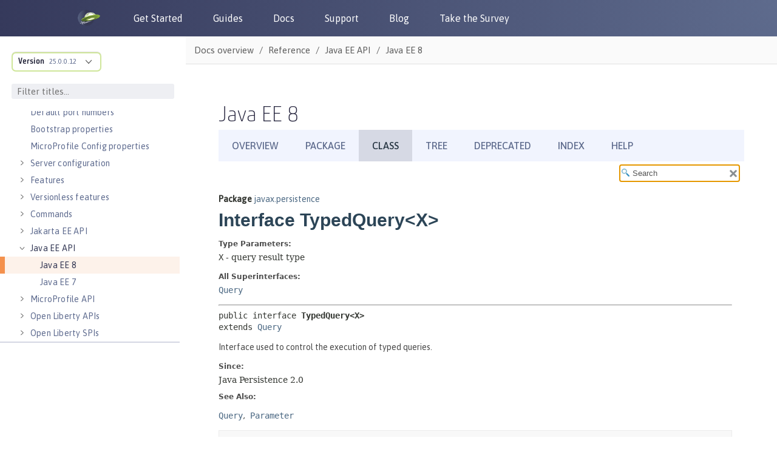

--- FILE ---
content_type: text/html
request_url: https://openliberty.io/docs/modules/reference/liberty-javaee8-javadoc/javax/persistence/TypedQuery.html
body_size: 4470
content:
<!DOCTYPE HTML>
<html lang="en">
<head>
<!-- Generated by javadoc (17) on Tue Jun 11 12:14:08 IST 2024 -->
<title>TypedQuery (Java EE 8)</title>
<meta name="viewport" content="width=device-width, initial-scale=1">
<meta http-equiv="Content-Type" content="text/html; charset=utf-8">
<meta name="dc.created" content="2024-06-11">
<meta name="description" content="declaration: package: javax.persistence, interface: TypedQuery">
<meta name="generator" content="javadoc/ClassWriterImpl">
<link rel="stylesheet" type="text/css" href="../../stylesheet.css" title="Style">
<link rel="stylesheet" type="text/css" href="../../script-dir/jquery-ui.min.css" title="Style">
<link rel="stylesheet" type="text/css" href="../../jquery-ui.overrides.css" title="Style">
<script type="text/javascript" src="../../script.js"></script>
<script type="text/javascript" src="../../script-dir/jquery-3.6.1.min.js"></script>
<script type="text/javascript" src="../../script-dir/jquery-ui.min.js"></script>
</head>
<body class="class-declaration-page">
<script type="text/javascript">var evenRowColor = "even-row-color";
var oddRowColor = "odd-row-color";
var tableTab = "table-tab";
var activeTableTab = "active-table-tab";
var pathtoroot = "../../";
loadScripts(document, 'script');</script>
<noscript>
<div>JavaScript is disabled on your browser.</div>
</noscript>
<div class="flex-box">
<header class="flex-header">
<nav role="navigation" aria-label="nav">
<!-- ========= START OF TOP NAVBAR ======= -->
<div class="top-nav" id="navbar-top">
<div class="skip-nav"><a href="#skip-navbar-top" title="Skip navigation links">Skip navigation links</a></div>
<ul id="navbar-top-firstrow" class="nav-list" title="Navigation">
<li><a href="../../index.html">Overview</a></li>
<li><a href="package-summary.html">Package</a></li>
<li class="nav-bar-cell1-rev">Class</li>
<li><a href="package-tree.html">Tree</a></li>
<li><a href="../../deprecated-list.html">Deprecated</a></li>
<li><a href="../../index-all.html">Index</a></li>
<li><a href="../../help-doc.html#class">Help</a></li>
</ul>
</div>
<div class="sub-nav">
<div>
<ul class="sub-nav-list">
<li>Summary:&nbsp;</li>
<li>Nested&nbsp;|&nbsp;</li>
<li>Field&nbsp;|&nbsp;</li>
<li>Constr&nbsp;|&nbsp;</li>
<li><a href="#method-summary">Method</a></li>
</ul>
<ul class="sub-nav-list">
<li>Detail:&nbsp;</li>
<li>Field&nbsp;|&nbsp;</li>
<li>Constr&nbsp;|&nbsp;</li>
<li><a href="#method-detail">Method</a></li>
</ul>
</div>
<div class="nav-list-search"><label for="search-input">SEARCH:</label>
<input type="text" id="search-input" value="search" disabled="disabled">
<input type="reset" id="reset-button" value="reset" disabled="disabled">
</div>
</div>
<!-- ========= END OF TOP NAVBAR ========= -->
<span class="skip-nav" id="skip-navbar-top"></span></nav>
</header>
<div class="flex-content">
<main role="main">
<!-- ======== START OF CLASS DATA ======== -->
<div class="header">
<div class="sub-title"><span class="package-label-in-type">Package</span>&nbsp;<a href="package-summary.html">javax.persistence</a></div>
<h1 title="Interface TypedQuery" class="title">Interface TypedQuery&lt;X&gt;</h1>
</div>
<section class="class-description" id="class-description">
<dl class="notes">
<dt>Type Parameters:</dt>
<dd><code>X</code> - query result type</dd>
</dl>
<dl class="notes">
<dt>All Superinterfaces:</dt>
<dd><code><a href="Query.html" title="interface in javax.persistence">Query</a></code></dd>
</dl>
<hr>
<div class="type-signature"><span class="modifiers">public interface </span><span class="element-name type-name-label">TypedQuery&lt;X&gt;</span><span class="extends-implements">
extends <a href="Query.html" title="interface in javax.persistence">Query</a></span></div>
<div class="block">Interface used to control the execution of typed queries.</div>
<dl class="notes">
<dt>Since:</dt>
<dd>Java Persistence 2.0</dd>
<dt>See Also:</dt>
<dd>
<ul class="see-list">
<li><a href="Query.html" title="interface in javax.persistence"><code>Query</code></a></li>
<li><a href="Parameter.html" title="interface in javax.persistence"><code>Parameter</code></a></li>
</ul>
</dd>
</dl>
</section>
<section class="summary">
<ul class="summary-list">
<!-- ========== METHOD SUMMARY =========== -->
<li>
<section class="method-summary" id="method-summary">
<h2>Method Summary</h2>
<div id="method-summary-table">
<div class="table-tabs" role="tablist" aria-orientation="horizontal"><button id="method-summary-table-tab0" role="tab" aria-selected="true" aria-controls="method-summary-table.tabpanel" tabindex="0" onkeydown="switchTab(event)" onclick="show('method-summary-table', 'method-summary-table', 3)" class="active-table-tab">All Methods</button><button id="method-summary-table-tab2" role="tab" aria-selected="false" aria-controls="method-summary-table.tabpanel" tabindex="-1" onkeydown="switchTab(event)" onclick="show('method-summary-table', 'method-summary-table-tab2', 3)" class="table-tab">Instance Methods</button><button id="method-summary-table-tab3" role="tab" aria-selected="false" aria-controls="method-summary-table.tabpanel" tabindex="-1" onkeydown="switchTab(event)" onclick="show('method-summary-table', 'method-summary-table-tab3', 3)" class="table-tab">Abstract Methods</button><button id="method-summary-table-tab5" role="tab" aria-selected="false" aria-controls="method-summary-table.tabpanel" tabindex="-1" onkeydown="switchTab(event)" onclick="show('method-summary-table', 'method-summary-table-tab5', 3)" class="table-tab">Default Methods</button></div>
<div id="method-summary-table.tabpanel" role="tabpanel" aria-labelledby="method-summary-table.tabpanel">
<div class="summary-table three-column-summary" aria-labelledby="method-summary-table-tab0" role="grid">
<div class="table-header col-first">Modifier and Type</div>
<div class="table-header col-second">Method</div>
<div class="table-header col-last">Description</div>
<div class="col-first even-row-color method-summary-table method-summary-table-tab2 method-summary-table-tab3"><code><a href="https://docs.oracle.com/en/java/javase/17/docs/api/java.base/java/util/List.html" title="class or interface in java.util" class="external-link">List</a>&lt;<a href="TypedQuery.html" title="type parameter in TypedQuery">X</a>&gt;</code></div>
<div class="col-second even-row-color method-summary-table method-summary-table-tab2 method-summary-table-tab3"><code><a href="#getResultList()" class="member-name-link">getResultList</a>()</code></div>
<div class="col-last even-row-color method-summary-table method-summary-table-tab2 method-summary-table-tab3">
<div class="block">Execute a SELECT query and return the query results
 as a typed List.</div>
</div>
<div class="col-first odd-row-color method-summary-table method-summary-table-tab2 method-summary-table-tab5"><code>default <a href="https://docs.oracle.com/en/java/javase/17/docs/api/java.base/java/util/stream/Stream.html" title="class or interface in java.util.stream" class="external-link">Stream</a>&lt;<a href="TypedQuery.html" title="type parameter in TypedQuery">X</a>&gt;</code></div>
<div class="col-second odd-row-color method-summary-table method-summary-table-tab2 method-summary-table-tab5"><code><a href="#getResultStream()" class="member-name-link">getResultStream</a>()</code></div>
<div class="col-last odd-row-color method-summary-table method-summary-table-tab2 method-summary-table-tab5">
<div class="block">Execute a SELECT query and return the query results
 as a typed <code>java.util.stream.Stream</code>.</div>
</div>
<div class="col-first even-row-color method-summary-table method-summary-table-tab2 method-summary-table-tab3"><code><a href="TypedQuery.html" title="type parameter in TypedQuery">X</a></code></div>
<div class="col-second even-row-color method-summary-table method-summary-table-tab2 method-summary-table-tab3"><code><a href="#getSingleResult()" class="member-name-link">getSingleResult</a>()</code></div>
<div class="col-last even-row-color method-summary-table method-summary-table-tab2 method-summary-table-tab3">
<div class="block">Execute a SELECT query that returns a single result.</div>
</div>
<div class="col-first odd-row-color method-summary-table method-summary-table-tab2 method-summary-table-tab3"><code><a href="TypedQuery.html" title="interface in javax.persistence">TypedQuery</a>&lt;<a href="TypedQuery.html" title="type parameter in TypedQuery">X</a>&gt;</code></div>
<div class="col-second odd-row-color method-summary-table method-summary-table-tab2 method-summary-table-tab3"><code><a href="#setFirstResult(int)" class="member-name-link">setFirstResult</a><wbr>(int&nbsp;startPosition)</code></div>
<div class="col-last odd-row-color method-summary-table method-summary-table-tab2 method-summary-table-tab3">
<div class="block">Set the position of the first result to retrieve.</div>
</div>
<div class="col-first even-row-color method-summary-table method-summary-table-tab2 method-summary-table-tab3"><code><a href="TypedQuery.html" title="interface in javax.persistence">TypedQuery</a>&lt;<a href="TypedQuery.html" title="type parameter in TypedQuery">X</a>&gt;</code></div>
<div class="col-second even-row-color method-summary-table method-summary-table-tab2 method-summary-table-tab3"><code><a href="#setFlushMode(javax.persistence.FlushModeType)" class="member-name-link">setFlushMode</a><wbr>(<a href="FlushModeType.html" title="enum class in javax.persistence">FlushModeType</a>&nbsp;flushMode)</code></div>
<div class="col-last even-row-color method-summary-table method-summary-table-tab2 method-summary-table-tab3">
<div class="block">Set the flush mode type to be used for the query execution.</div>
</div>
<div class="col-first odd-row-color method-summary-table method-summary-table-tab2 method-summary-table-tab3"><code><a href="TypedQuery.html" title="interface in javax.persistence">TypedQuery</a>&lt;<a href="TypedQuery.html" title="type parameter in TypedQuery">X</a>&gt;</code></div>
<div class="col-second odd-row-color method-summary-table method-summary-table-tab2 method-summary-table-tab3"><code><a href="#setHint(java.lang.String,java.lang.Object)" class="member-name-link">setHint</a><wbr>(<a href="https://docs.oracle.com/en/java/javase/17/docs/api/java.base/java/lang/String.html" title="class or interface in java.lang" class="external-link">String</a>&nbsp;hintName,
 <a href="https://docs.oracle.com/en/java/javase/17/docs/api/java.base/java/lang/Object.html" title="class or interface in java.lang" class="external-link">Object</a>&nbsp;value)</code></div>
<div class="col-last odd-row-color method-summary-table method-summary-table-tab2 method-summary-table-tab3">
<div class="block">Set a query property or hint.</div>
</div>
<div class="col-first even-row-color method-summary-table method-summary-table-tab2 method-summary-table-tab3"><code><a href="TypedQuery.html" title="interface in javax.persistence">TypedQuery</a>&lt;<a href="TypedQuery.html" title="type parameter in TypedQuery">X</a>&gt;</code></div>
<div class="col-second even-row-color method-summary-table method-summary-table-tab2 method-summary-table-tab3"><code><a href="#setLockMode(javax.persistence.LockModeType)" class="member-name-link">setLockMode</a><wbr>(<a href="LockModeType.html" title="enum class in javax.persistence">LockModeType</a>&nbsp;lockMode)</code></div>
<div class="col-last even-row-color method-summary-table method-summary-table-tab2 method-summary-table-tab3">
<div class="block">Set the lock mode type to be used for the query execution.</div>
</div>
<div class="col-first odd-row-color method-summary-table method-summary-table-tab2 method-summary-table-tab3"><code><a href="TypedQuery.html" title="interface in javax.persistence">TypedQuery</a>&lt;<a href="TypedQuery.html" title="type parameter in TypedQuery">X</a>&gt;</code></div>
<div class="col-second odd-row-color method-summary-table method-summary-table-tab2 method-summary-table-tab3"><code><a href="#setMaxResults(int)" class="member-name-link">setMaxResults</a><wbr>(int&nbsp;maxResult)</code></div>
<div class="col-last odd-row-color method-summary-table method-summary-table-tab2 method-summary-table-tab3">
<div class="block">Set the maximum number of results to retrieve.</div>
</div>
<div class="col-first even-row-color method-summary-table method-summary-table-tab2 method-summary-table-tab3"><code><a href="TypedQuery.html" title="interface in javax.persistence">TypedQuery</a>&lt;<a href="TypedQuery.html" title="type parameter in TypedQuery">X</a>&gt;</code></div>
<div class="col-second even-row-color method-summary-table method-summary-table-tab2 method-summary-table-tab3"><code><a href="#setParameter(int,java.lang.Object)" class="member-name-link">setParameter</a><wbr>(int&nbsp;position,
 <a href="https://docs.oracle.com/en/java/javase/17/docs/api/java.base/java/lang/Object.html" title="class or interface in java.lang" class="external-link">Object</a>&nbsp;value)</code></div>
<div class="col-last even-row-color method-summary-table method-summary-table-tab2 method-summary-table-tab3">
<div class="block">Bind an argument value to a positional parameter.</div>
</div>
<div class="col-first odd-row-color method-summary-table method-summary-table-tab2 method-summary-table-tab3"><code><a href="TypedQuery.html" title="interface in javax.persistence">TypedQuery</a>&lt;<a href="TypedQuery.html" title="type parameter in TypedQuery">X</a>&gt;</code></div>
<div class="col-second odd-row-color method-summary-table method-summary-table-tab2 method-summary-table-tab3"><code><a href="#setParameter(int,java.util.Calendar,javax.persistence.TemporalType)" class="member-name-link">setParameter</a><wbr>(int&nbsp;position,
 <a href="https://docs.oracle.com/en/java/javase/17/docs/api/java.base/java/util/Calendar.html" title="class or interface in java.util" class="external-link">Calendar</a>&nbsp;value,
 <a href="TemporalType.html" title="enum class in javax.persistence">TemporalType</a>&nbsp;temporalType)</code></div>
<div class="col-last odd-row-color method-summary-table method-summary-table-tab2 method-summary-table-tab3">
<div class="block">Bind an instance of <code>java.util.Calendar</code> to a positional
 parameter.</div>
</div>
<div class="col-first even-row-color method-summary-table method-summary-table-tab2 method-summary-table-tab3"><code><a href="TypedQuery.html" title="interface in javax.persistence">TypedQuery</a>&lt;<a href="TypedQuery.html" title="type parameter in TypedQuery">X</a>&gt;</code></div>
<div class="col-second even-row-color method-summary-table method-summary-table-tab2 method-summary-table-tab3"><code><a href="#setParameter(int,java.util.Date,javax.persistence.TemporalType)" class="member-name-link">setParameter</a><wbr>(int&nbsp;position,
 <a href="https://docs.oracle.com/en/java/javase/17/docs/api/java.base/java/util/Date.html" title="class or interface in java.util" class="external-link">Date</a>&nbsp;value,
 <a href="TemporalType.html" title="enum class in javax.persistence">TemporalType</a>&nbsp;temporalType)</code></div>
<div class="col-last even-row-color method-summary-table method-summary-table-tab2 method-summary-table-tab3">
<div class="block">Bind an instance of <code>java.util.Date</code> to a positional parameter.</div>
</div>
<div class="col-first odd-row-color method-summary-table method-summary-table-tab2 method-summary-table-tab3"><code><a href="TypedQuery.html" title="interface in javax.persistence">TypedQuery</a>&lt;<a href="TypedQuery.html" title="type parameter in TypedQuery">X</a>&gt;</code></div>
<div class="col-second odd-row-color method-summary-table method-summary-table-tab2 method-summary-table-tab3"><code><a href="#setParameter(java.lang.String,java.lang.Object)" class="member-name-link">setParameter</a><wbr>(<a href="https://docs.oracle.com/en/java/javase/17/docs/api/java.base/java/lang/String.html" title="class or interface in java.lang" class="external-link">String</a>&nbsp;name,
 <a href="https://docs.oracle.com/en/java/javase/17/docs/api/java.base/java/lang/Object.html" title="class or interface in java.lang" class="external-link">Object</a>&nbsp;value)</code></div>
<div class="col-last odd-row-color method-summary-table method-summary-table-tab2 method-summary-table-tab3">
<div class="block">Bind an argument value to a named parameter.</div>
</div>
<div class="col-first even-row-color method-summary-table method-summary-table-tab2 method-summary-table-tab3"><code><a href="TypedQuery.html" title="interface in javax.persistence">TypedQuery</a>&lt;<a href="TypedQuery.html" title="type parameter in TypedQuery">X</a>&gt;</code></div>
<div class="col-second even-row-color method-summary-table method-summary-table-tab2 method-summary-table-tab3"><code><a href="#setParameter(java.lang.String,java.util.Calendar,javax.persistence.TemporalType)" class="member-name-link">setParameter</a><wbr>(<a href="https://docs.oracle.com/en/java/javase/17/docs/api/java.base/java/lang/String.html" title="class or interface in java.lang" class="external-link">String</a>&nbsp;name,
 <a href="https://docs.oracle.com/en/java/javase/17/docs/api/java.base/java/util/Calendar.html" title="class or interface in java.util" class="external-link">Calendar</a>&nbsp;value,
 <a href="TemporalType.html" title="enum class in javax.persistence">TemporalType</a>&nbsp;temporalType)</code></div>
<div class="col-last even-row-color method-summary-table method-summary-table-tab2 method-summary-table-tab3">
<div class="block">Bind an instance of <code>java.util.Calendar</code> to a named parameter.</div>
</div>
<div class="col-first odd-row-color method-summary-table method-summary-table-tab2 method-summary-table-tab3"><code><a href="TypedQuery.html" title="interface in javax.persistence">TypedQuery</a>&lt;<a href="TypedQuery.html" title="type parameter in TypedQuery">X</a>&gt;</code></div>
<div class="col-second odd-row-color method-summary-table method-summary-table-tab2 method-summary-table-tab3"><code><a href="#setParameter(java.lang.String,java.util.Date,javax.persistence.TemporalType)" class="member-name-link">setParameter</a><wbr>(<a href="https://docs.oracle.com/en/java/javase/17/docs/api/java.base/java/lang/String.html" title="class or interface in java.lang" class="external-link">String</a>&nbsp;name,
 <a href="https://docs.oracle.com/en/java/javase/17/docs/api/java.base/java/util/Date.html" title="class or interface in java.util" class="external-link">Date</a>&nbsp;value,
 <a href="TemporalType.html" title="enum class in javax.persistence">TemporalType</a>&nbsp;temporalType)</code></div>
<div class="col-last odd-row-color method-summary-table method-summary-table-tab2 method-summary-table-tab3">
<div class="block">Bind an instance of <code>java.util.Date</code> to a named parameter.</div>
</div>
<div class="col-first even-row-color method-summary-table method-summary-table-tab2 method-summary-table-tab3"><code><a href="TypedQuery.html" title="interface in javax.persistence">TypedQuery</a>&lt;<a href="TypedQuery.html" title="type parameter in TypedQuery">X</a>&gt;</code></div>
<div class="col-second even-row-color method-summary-table method-summary-table-tab2 method-summary-table-tab3"><code><a href="#setParameter(javax.persistence.Parameter,java.util.Calendar,javax.persistence.TemporalType)" class="member-name-link">setParameter</a><wbr>(<a href="Parameter.html" title="interface in javax.persistence">Parameter</a>&lt;<a href="https://docs.oracle.com/en/java/javase/17/docs/api/java.base/java/util/Calendar.html" title="class or interface in java.util" class="external-link">Calendar</a>&gt;&nbsp;param,
 <a href="https://docs.oracle.com/en/java/javase/17/docs/api/java.base/java/util/Calendar.html" title="class or interface in java.util" class="external-link">Calendar</a>&nbsp;value,
 <a href="TemporalType.html" title="enum class in javax.persistence">TemporalType</a>&nbsp;temporalType)</code></div>
<div class="col-last even-row-color method-summary-table method-summary-table-tab2 method-summary-table-tab3">
<div class="block">Bind an instance of <code>java.util.Calendar</code> to a <code>Parameter</code> object.</div>
</div>
<div class="col-first odd-row-color method-summary-table method-summary-table-tab2 method-summary-table-tab3"><code><a href="TypedQuery.html" title="interface in javax.persistence">TypedQuery</a>&lt;<a href="TypedQuery.html" title="type parameter in TypedQuery">X</a>&gt;</code></div>
<div class="col-second odd-row-color method-summary-table method-summary-table-tab2 method-summary-table-tab3"><code><a href="#setParameter(javax.persistence.Parameter,java.util.Date,javax.persistence.TemporalType)" class="member-name-link">setParameter</a><wbr>(<a href="Parameter.html" title="interface in javax.persistence">Parameter</a>&lt;<a href="https://docs.oracle.com/en/java/javase/17/docs/api/java.base/java/util/Date.html" title="class or interface in java.util" class="external-link">Date</a>&gt;&nbsp;param,
 <a href="https://docs.oracle.com/en/java/javase/17/docs/api/java.base/java/util/Date.html" title="class or interface in java.util" class="external-link">Date</a>&nbsp;value,
 <a href="TemporalType.html" title="enum class in javax.persistence">TemporalType</a>&nbsp;temporalType)</code></div>
<div class="col-last odd-row-color method-summary-table method-summary-table-tab2 method-summary-table-tab3">
<div class="block">Bind an instance of <code>java.util.Date</code> to a <code>Parameter</code> object.</div>
</div>
<div class="col-first even-row-color method-summary-table method-summary-table-tab2 method-summary-table-tab3"><code>&lt;T&gt;&nbsp;<a href="TypedQuery.html" title="interface in javax.persistence">TypedQuery</a>&lt;<a href="TypedQuery.html" title="type parameter in TypedQuery">X</a>&gt;</code></div>
<div class="col-second even-row-color method-summary-table method-summary-table-tab2 method-summary-table-tab3"><code><a href="#setParameter(javax.persistence.Parameter,T)" class="member-name-link">setParameter</a><wbr>(<a href="Parameter.html" title="interface in javax.persistence">Parameter</a>&lt;T&gt;&nbsp;param,
 T&nbsp;value)</code></div>
<div class="col-last even-row-color method-summary-table method-summary-table-tab2 method-summary-table-tab3">
<div class="block">Bind the value of a <code>Parameter</code> object.</div>
</div>
</div>
</div>
</div>
<div class="inherited-list">
<h3 id="methods-inherited-from-class-javax.persistence.Query">Methods inherited from interface&nbsp;javax.persistence.<a href="Query.html" title="interface in javax.persistence">Query</a></h3>
<code><a href="Query.html#executeUpdate()">executeUpdate</a>, <a href="Query.html#getFirstResult()">getFirstResult</a>, <a href="Query.html#getFlushMode()">getFlushMode</a>, <a href="Query.html#getHints()">getHints</a>, <a href="Query.html#getLockMode()">getLockMode</a>, <a href="Query.html#getMaxResults()">getMaxResults</a>, <a href="Query.html#getParameter(int)">getParameter</a>, <a href="Query.html#getParameter(int,java.lang.Class)">getParameter</a>, <a href="Query.html#getParameter(java.lang.String)">getParameter</a>, <a href="Query.html#getParameter(java.lang.String,java.lang.Class)">getParameter</a>, <a href="Query.html#getParameters()">getParameters</a>, <a href="Query.html#getParameterValue(int)">getParameterValue</a>, <a href="Query.html#getParameterValue(java.lang.String)">getParameterValue</a>, <a href="Query.html#getParameterValue(javax.persistence.Parameter)">getParameterValue</a>, <a href="Query.html#isBound(javax.persistence.Parameter)">isBound</a>, <a href="Query.html#unwrap(java.lang.Class)">unwrap</a></code></div>
</section>
</li>
</ul>
</section>
<section class="details">
<ul class="details-list">
<!-- ============ METHOD DETAIL ========== -->
<li>
<section class="method-details" id="method-detail">
<h2>Method Details</h2>
<ul class="member-list">
<li>
<section class="detail" id="getResultList()">
<h3>getResultList</h3>
<div class="member-signature"><span class="return-type"><a href="https://docs.oracle.com/en/java/javase/17/docs/api/java.base/java/util/List.html" title="class or interface in java.util" class="external-link">List</a>&lt;<a href="TypedQuery.html" title="type parameter in TypedQuery">X</a>&gt;</span>&nbsp;<span class="element-name">getResultList</span>()</div>
<div class="block">Execute a SELECT query and return the query results
 as a typed List.</div>
<dl class="notes">
<dt>Specified by:</dt>
<dd><code><a href="Query.html#getResultList()">getResultList</a></code>&nbsp;in interface&nbsp;<code><a href="Query.html" title="interface in javax.persistence">Query</a></code></dd>
<dt>Returns:</dt>
<dd>a list of the results</dd>
<dt>Throws:</dt>
<dd><code><a href="https://docs.oracle.com/en/java/javase/17/docs/api/java.base/java/lang/IllegalStateException.html" title="class or interface in java.lang" class="external-link">IllegalStateException</a></code> - if called for a Java
         Persistence query language UPDATE or DELETE statement</dd>
<dd><code><a href="QueryTimeoutException.html" title="class in javax.persistence">QueryTimeoutException</a></code> - if the query execution exceeds
         the query timeout value set and only the statement is
         rolled back</dd>
<dd><code><a href="TransactionRequiredException.html" title="class in javax.persistence">TransactionRequiredException</a></code> - if a lock mode other than
         <code>NONE</code> has been set and there is no transaction
         or the persistence context has not been joined to the
         transaction</dd>
<dd><code><a href="PessimisticLockException.html" title="class in javax.persistence">PessimisticLockException</a></code> - if pessimistic locking
         fails and the transaction is rolled back</dd>
<dd><code><a href="LockTimeoutException.html" title="class in javax.persistence">LockTimeoutException</a></code> - if pessimistic locking
         fails and only the statement is rolled back</dd>
<dd><code><a href="PersistenceException.html" title="class in javax.persistence">PersistenceException</a></code> - if the query execution exceeds 
         the query timeout value set and the transaction 
         is rolled back</dd>
</dl>
</section>
</li>
<li>
<section class="detail" id="getResultStream()">
<h3>getResultStream</h3>
<div class="member-signature"><span class="modifiers">default</span>&nbsp;<span class="return-type"><a href="https://docs.oracle.com/en/java/javase/17/docs/api/java.base/java/util/stream/Stream.html" title="class or interface in java.util.stream" class="external-link">Stream</a>&lt;<a href="TypedQuery.html" title="type parameter in TypedQuery">X</a>&gt;</span>&nbsp;<span class="element-name">getResultStream</span>()</div>
<div class="block">Execute a SELECT query and return the query results
 as a typed <code>java.util.stream.Stream</code>.
 By default this method delegates to <code>getResultList().stream()</code>,
 however persistence provider may choose to override this method
 to provide additional capabilities.</div>
<dl class="notes">
<dt>Specified by:</dt>
<dd><code><a href="Query.html#getResultStream()">getResultStream</a></code>&nbsp;in interface&nbsp;<code><a href="Query.html" title="interface in javax.persistence">Query</a></code></dd>
<dt>Returns:</dt>
<dd>a stream of the results</dd>
<dt>Throws:</dt>
<dd><code><a href="https://docs.oracle.com/en/java/javase/17/docs/api/java.base/java/lang/IllegalStateException.html" title="class or interface in java.lang" class="external-link">IllegalStateException</a></code> - if called for a Java
         Persistence query language UPDATE or DELETE statement</dd>
<dd><code><a href="QueryTimeoutException.html" title="class in javax.persistence">QueryTimeoutException</a></code> - if the query execution exceeds
         the query timeout value set and only the statement is
         rolled back</dd>
<dd><code><a href="TransactionRequiredException.html" title="class in javax.persistence">TransactionRequiredException</a></code> - if a lock mode other than
         <code>NONE</code> has been set and there is no transaction
         or the persistence context has not been joined to the transaction</dd>
<dd><code><a href="PessimisticLockException.html" title="class in javax.persistence">PessimisticLockException</a></code> - if pessimistic locking
         fails and the transaction is rolled back</dd>
<dd><code><a href="LockTimeoutException.html" title="class in javax.persistence">LockTimeoutException</a></code> - if pessimistic locking
         fails and only the statement is rolled back</dd>
<dd><code><a href="PersistenceException.html" title="class in javax.persistence">PersistenceException</a></code> - if the query execution exceeds
         the query timeout value set and the transaction
         is rolled back</dd>
<dt>Since:</dt>
<dd>2.2</dd>
<dt>See Also:</dt>
<dd>
<ul class="see-list">
<li><a href="https://docs.oracle.com/en/java/javase/17/docs/api/java.base/java/util/stream/Stream.html" title="class or interface in java.util.stream" class="external-link"><code>Stream</code></a></li>
<li><a href="#getResultList()"><code>getResultList()</code></a></li>
</ul>
</dd>
</dl>
</section>
</li>
<li>
<section class="detail" id="getSingleResult()">
<h3>getSingleResult</h3>
<div class="member-signature"><span class="return-type"><a href="TypedQuery.html" title="type parameter in TypedQuery">X</a></span>&nbsp;<span class="element-name">getSingleResult</span>()</div>
<div class="block">Execute a SELECT query that returns a single result.</div>
<dl class="notes">
<dt>Specified by:</dt>
<dd><code><a href="Query.html#getSingleResult()">getSingleResult</a></code>&nbsp;in interface&nbsp;<code><a href="Query.html" title="interface in javax.persistence">Query</a></code></dd>
<dt>Returns:</dt>
<dd>the result</dd>
<dt>Throws:</dt>
<dd><code><a href="NoResultException.html" title="class in javax.persistence">NoResultException</a></code> - if there is no result</dd>
<dd><code><a href="NonUniqueResultException.html" title="class in javax.persistence">NonUniqueResultException</a></code> - if more than one result</dd>
<dd><code><a href="https://docs.oracle.com/en/java/javase/17/docs/api/java.base/java/lang/IllegalStateException.html" title="class or interface in java.lang" class="external-link">IllegalStateException</a></code> - if called for a Java
         Persistence query language UPDATE or DELETE statement</dd>
<dd><code><a href="QueryTimeoutException.html" title="class in javax.persistence">QueryTimeoutException</a></code> - if the query execution exceeds
         the query timeout value set and only the statement is
         rolled back</dd>
<dd><code><a href="TransactionRequiredException.html" title="class in javax.persistence">TransactionRequiredException</a></code> - if a lock mode other than
         <code>NONE</code> has been set and there is no transaction
         or the persistence context has not been joined to the
         transaction</dd>
<dd><code><a href="PessimisticLockException.html" title="class in javax.persistence">PessimisticLockException</a></code> - if pessimistic locking
         fails and the transaction is rolled back</dd>
<dd><code><a href="LockTimeoutException.html" title="class in javax.persistence">LockTimeoutException</a></code> - if pessimistic locking
         fails and only the statement is rolled back</dd>
<dd><code><a href="PersistenceException.html" title="class in javax.persistence">PersistenceException</a></code> - if the query execution exceeds 
         the query timeout value set and the transaction 
         is rolled back</dd>
</dl>
</section>
</li>
<li>
<section class="detail" id="setMaxResults(int)">
<h3>setMaxResults</h3>
<div class="member-signature"><span class="return-type"><a href="TypedQuery.html" title="interface in javax.persistence">TypedQuery</a>&lt;<a href="TypedQuery.html" title="type parameter in TypedQuery">X</a>&gt;</span>&nbsp;<span class="element-name">setMaxResults</span><wbr><span class="parameters">(int&nbsp;maxResult)</span></div>
<div class="block">Set the maximum number of results to retrieve.</div>
<dl class="notes">
<dt>Specified by:</dt>
<dd><code><a href="Query.html#setMaxResults(int)">setMaxResults</a></code>&nbsp;in interface&nbsp;<code><a href="Query.html" title="interface in javax.persistence">Query</a></code></dd>
<dt>Parameters:</dt>
<dd><code>maxResult</code> - maximum number of results to retrieve</dd>
<dt>Returns:</dt>
<dd>the same query instance</dd>
<dt>Throws:</dt>
<dd><code><a href="https://docs.oracle.com/en/java/javase/17/docs/api/java.base/java/lang/IllegalArgumentException.html" title="class or interface in java.lang" class="external-link">IllegalArgumentException</a></code> - if the argument is negative</dd>
</dl>
</section>
</li>
<li>
<section class="detail" id="setFirstResult(int)">
<h3>setFirstResult</h3>
<div class="member-signature"><span class="return-type"><a href="TypedQuery.html" title="interface in javax.persistence">TypedQuery</a>&lt;<a href="TypedQuery.html" title="type parameter in TypedQuery">X</a>&gt;</span>&nbsp;<span class="element-name">setFirstResult</span><wbr><span class="parameters">(int&nbsp;startPosition)</span></div>
<div class="block">Set the position of the first result to retrieve.</div>
<dl class="notes">
<dt>Specified by:</dt>
<dd><code><a href="Query.html#setFirstResult(int)">setFirstResult</a></code>&nbsp;in interface&nbsp;<code><a href="Query.html" title="interface in javax.persistence">Query</a></code></dd>
<dt>Parameters:</dt>
<dd><code>startPosition</code> - position of the first result, 
        numbered from 0</dd>
<dt>Returns:</dt>
<dd>the same query instance</dd>
<dt>Throws:</dt>
<dd><code><a href="https://docs.oracle.com/en/java/javase/17/docs/api/java.base/java/lang/IllegalArgumentException.html" title="class or interface in java.lang" class="external-link">IllegalArgumentException</a></code> - if the argument is negative</dd>
</dl>
</section>
</li>
<li>
<section class="detail" id="setHint(java.lang.String,java.lang.Object)">
<h3>setHint</h3>
<div class="member-signature"><span class="return-type"><a href="TypedQuery.html" title="interface in javax.persistence">TypedQuery</a>&lt;<a href="TypedQuery.html" title="type parameter in TypedQuery">X</a>&gt;</span>&nbsp;<span class="element-name">setHint</span><wbr><span class="parameters">(<a href="https://docs.oracle.com/en/java/javase/17/docs/api/java.base/java/lang/String.html" title="class or interface in java.lang" class="external-link">String</a>&nbsp;hintName,
 <a href="https://docs.oracle.com/en/java/javase/17/docs/api/java.base/java/lang/Object.html" title="class or interface in java.lang" class="external-link">Object</a>&nbsp;value)</span></div>
<div class="block">Set a query property or hint. The hints elements may be used 
 to specify query properties and hints. Properties defined by
 this specification must be observed by the provider. 
 Vendor-specific hints that are not recognized by a provider
 must be silently ignored. Portable applications should not
 rely on the standard timeout hint. Depending on the database
 in use and the locking mechanisms used by the provider,
 this hint may or may not be observed.</div>
<dl class="notes">
<dt>Specified by:</dt>
<dd><code><a href="Query.html#setHint(java.lang.String,java.lang.Object)">setHint</a></code>&nbsp;in interface&nbsp;<code><a href="Query.html" title="interface in javax.persistence">Query</a></code></dd>
<dt>Parameters:</dt>
<dd><code>hintName</code> - name of property or hint</dd>
<dd><code>value</code> - value for the property or hint</dd>
<dt>Returns:</dt>
<dd>the same query instance</dd>
<dt>Throws:</dt>
<dd><code><a href="https://docs.oracle.com/en/java/javase/17/docs/api/java.base/java/lang/IllegalArgumentException.html" title="class or interface in java.lang" class="external-link">IllegalArgumentException</a></code> - if the second argument is not
         valid for the implementation</dd>
</dl>
</section>
</li>
<li>
<section class="detail" id="setParameter(javax.persistence.Parameter,T)">
<h3 id="setParameter(javax.persistence.Parameter,java.lang.Object)">setParameter</h3>
<div class="member-signature"><span class="type-parameters">&lt;T&gt;</span>&nbsp;<span class="return-type"><a href="TypedQuery.html" title="interface in javax.persistence">TypedQuery</a>&lt;<a href="TypedQuery.html" title="type parameter in TypedQuery">X</a>&gt;</span>&nbsp;<span class="element-name">setParameter</span><wbr><span class="parameters">(<a href="Parameter.html" title="interface in javax.persistence">Parameter</a>&lt;T&gt;&nbsp;param,
 T&nbsp;value)</span></div>
<div class="block">Bind the value of a <code>Parameter</code> object.</div>
<dl class="notes">
<dt>Specified by:</dt>
<dd><code><a href="Query.html#setParameter(javax.persistence.Parameter,T)">setParameter</a></code>&nbsp;in interface&nbsp;<code><a href="Query.html" title="interface in javax.persistence">Query</a></code></dd>
<dt>Parameters:</dt>
<dd><code>param</code> - parameter object</dd>
<dd><code>value</code> - parameter value</dd>
<dt>Returns:</dt>
<dd>the same query instance</dd>
<dt>Throws:</dt>
<dd><code><a href="https://docs.oracle.com/en/java/javase/17/docs/api/java.base/java/lang/IllegalArgumentException.html" title="class or interface in java.lang" class="external-link">IllegalArgumentException</a></code> - if the parameter
         does not correspond to a parameter of the
         query</dd>
</dl>
</section>
</li>
<li>
<section class="detail" id="setParameter(javax.persistence.Parameter,java.util.Calendar,javax.persistence.TemporalType)">
<h3>setParameter</h3>
<div class="member-signature"><span class="return-type"><a href="TypedQuery.html" title="interface in javax.persistence">TypedQuery</a>&lt;<a href="TypedQuery.html" title="type parameter in TypedQuery">X</a>&gt;</span>&nbsp;<span class="element-name">setParameter</span><wbr><span class="parameters">(<a href="Parameter.html" title="interface in javax.persistence">Parameter</a>&lt;<a href="https://docs.oracle.com/en/java/javase/17/docs/api/java.base/java/util/Calendar.html" title="class or interface in java.util" class="external-link">Calendar</a>&gt;&nbsp;param,
 <a href="https://docs.oracle.com/en/java/javase/17/docs/api/java.base/java/util/Calendar.html" title="class or interface in java.util" class="external-link">Calendar</a>&nbsp;value,
 <a href="TemporalType.html" title="enum class in javax.persistence">TemporalType</a>&nbsp;temporalType)</span></div>
<div class="block">Bind an instance of <code>java.util.Calendar</code> to a <code>Parameter</code> object.</div>
<dl class="notes">
<dt>Specified by:</dt>
<dd><code><a href="Query.html#setParameter(javax.persistence.Parameter,java.util.Calendar,javax.persistence.TemporalType)">setParameter</a></code>&nbsp;in interface&nbsp;<code><a href="Query.html" title="interface in javax.persistence">Query</a></code></dd>
<dt>Parameters:</dt>
<dd><code>param</code> - parameter object</dd>
<dd><code>value</code> - parameter value</dd>
<dd><code>temporalType</code> - temporal type</dd>
<dt>Returns:</dt>
<dd>the same query instance</dd>
<dt>Throws:</dt>
<dd><code><a href="https://docs.oracle.com/en/java/javase/17/docs/api/java.base/java/lang/IllegalArgumentException.html" title="class or interface in java.lang" class="external-link">IllegalArgumentException</a></code> - if the parameter does not
         correspond to a parameter of the query</dd>
</dl>
</section>
</li>
<li>
<section class="detail" id="setParameter(javax.persistence.Parameter,java.util.Date,javax.persistence.TemporalType)">
<h3>setParameter</h3>
<div class="member-signature"><span class="return-type"><a href="TypedQuery.html" title="interface in javax.persistence">TypedQuery</a>&lt;<a href="TypedQuery.html" title="type parameter in TypedQuery">X</a>&gt;</span>&nbsp;<span class="element-name">setParameter</span><wbr><span class="parameters">(<a href="Parameter.html" title="interface in javax.persistence">Parameter</a>&lt;<a href="https://docs.oracle.com/en/java/javase/17/docs/api/java.base/java/util/Date.html" title="class or interface in java.util" class="external-link">Date</a>&gt;&nbsp;param,
 <a href="https://docs.oracle.com/en/java/javase/17/docs/api/java.base/java/util/Date.html" title="class or interface in java.util" class="external-link">Date</a>&nbsp;value,
 <a href="TemporalType.html" title="enum class in javax.persistence">TemporalType</a>&nbsp;temporalType)</span></div>
<div class="block">Bind an instance of <code>java.util.Date</code> to a <code>Parameter</code> object.</div>
<dl class="notes">
<dt>Specified by:</dt>
<dd><code><a href="Query.html#setParameter(javax.persistence.Parameter,java.util.Date,javax.persistence.TemporalType)">setParameter</a></code>&nbsp;in interface&nbsp;<code><a href="Query.html" title="interface in javax.persistence">Query</a></code></dd>
<dt>Parameters:</dt>
<dd><code>param</code> - parameter object</dd>
<dd><code>value</code> - parameter value</dd>
<dd><code>temporalType</code> - temporal type</dd>
<dt>Returns:</dt>
<dd>the same query instance</dd>
<dt>Throws:</dt>
<dd><code><a href="https://docs.oracle.com/en/java/javase/17/docs/api/java.base/java/lang/IllegalArgumentException.html" title="class or interface in java.lang" class="external-link">IllegalArgumentException</a></code> - if the parameter does not
         correspond to a parameter of the query</dd>
</dl>
</section>
</li>
<li>
<section class="detail" id="setParameter(java.lang.String,java.lang.Object)">
<h3>setParameter</h3>
<div class="member-signature"><span class="return-type"><a href="TypedQuery.html" title="interface in javax.persistence">TypedQuery</a>&lt;<a href="TypedQuery.html" title="type parameter in TypedQuery">X</a>&gt;</span>&nbsp;<span class="element-name">setParameter</span><wbr><span class="parameters">(<a href="https://docs.oracle.com/en/java/javase/17/docs/api/java.base/java/lang/String.html" title="class or interface in java.lang" class="external-link">String</a>&nbsp;name,
 <a href="https://docs.oracle.com/en/java/javase/17/docs/api/java.base/java/lang/Object.html" title="class or interface in java.lang" class="external-link">Object</a>&nbsp;value)</span></div>
<div class="block">Bind an argument value to a named parameter.</div>
<dl class="notes">
<dt>Specified by:</dt>
<dd><code><a href="Query.html#setParameter(java.lang.String,java.lang.Object)">setParameter</a></code>&nbsp;in interface&nbsp;<code><a href="Query.html" title="interface in javax.persistence">Query</a></code></dd>
<dt>Parameters:</dt>
<dd><code>name</code> - parameter name</dd>
<dd><code>value</code> - parameter value</dd>
<dt>Returns:</dt>
<dd>the same query instance</dd>
<dt>Throws:</dt>
<dd><code><a href="https://docs.oracle.com/en/java/javase/17/docs/api/java.base/java/lang/IllegalArgumentException.html" title="class or interface in java.lang" class="external-link">IllegalArgumentException</a></code> - if the parameter name does 
         not correspond to a parameter of the query or if
         the argument is of incorrect type</dd>
</dl>
</section>
</li>
<li>
<section class="detail" id="setParameter(java.lang.String,java.util.Calendar,javax.persistence.TemporalType)">
<h3>setParameter</h3>
<div class="member-signature"><span class="return-type"><a href="TypedQuery.html" title="interface in javax.persistence">TypedQuery</a>&lt;<a href="TypedQuery.html" title="type parameter in TypedQuery">X</a>&gt;</span>&nbsp;<span class="element-name">setParameter</span><wbr><span class="parameters">(<a href="https://docs.oracle.com/en/java/javase/17/docs/api/java.base/java/lang/String.html" title="class or interface in java.lang" class="external-link">String</a>&nbsp;name,
 <a href="https://docs.oracle.com/en/java/javase/17/docs/api/java.base/java/util/Calendar.html" title="class or interface in java.util" class="external-link">Calendar</a>&nbsp;value,
 <a href="TemporalType.html" title="enum class in javax.persistence">TemporalType</a>&nbsp;temporalType)</span></div>
<div class="block">Bind an instance of <code>java.util.Calendar</code> to a named parameter.</div>
<dl class="notes">
<dt>Specified by:</dt>
<dd><code><a href="Query.html#setParameter(java.lang.String,java.util.Calendar,javax.persistence.TemporalType)">setParameter</a></code>&nbsp;in interface&nbsp;<code><a href="Query.html" title="interface in javax.persistence">Query</a></code></dd>
<dt>Parameters:</dt>
<dd><code>name</code> - parameter name</dd>
<dd><code>value</code> - parameter value</dd>
<dd><code>temporalType</code> - temporal type</dd>
<dt>Returns:</dt>
<dd>the same query instance</dd>
<dt>Throws:</dt>
<dd><code><a href="https://docs.oracle.com/en/java/javase/17/docs/api/java.base/java/lang/IllegalArgumentException.html" title="class or interface in java.lang" class="external-link">IllegalArgumentException</a></code> - if the parameter name does
         not correspond to a parameter of the query or if 
         the value argument is of incorrect type</dd>
</dl>
</section>
</li>
<li>
<section class="detail" id="setParameter(java.lang.String,java.util.Date,javax.persistence.TemporalType)">
<h3>setParameter</h3>
<div class="member-signature"><span class="return-type"><a href="TypedQuery.html" title="interface in javax.persistence">TypedQuery</a>&lt;<a href="TypedQuery.html" title="type parameter in TypedQuery">X</a>&gt;</span>&nbsp;<span class="element-name">setParameter</span><wbr><span class="parameters">(<a href="https://docs.oracle.com/en/java/javase/17/docs/api/java.base/java/lang/String.html" title="class or interface in java.lang" class="external-link">String</a>&nbsp;name,
 <a href="https://docs.oracle.com/en/java/javase/17/docs/api/java.base/java/util/Date.html" title="class or interface in java.util" class="external-link">Date</a>&nbsp;value,
 <a href="TemporalType.html" title="enum class in javax.persistence">TemporalType</a>&nbsp;temporalType)</span></div>
<div class="block">Bind an instance of <code>java.util.Date</code> to a named parameter.</div>
<dl class="notes">
<dt>Specified by:</dt>
<dd><code><a href="Query.html#setParameter(java.lang.String,java.util.Date,javax.persistence.TemporalType)">setParameter</a></code>&nbsp;in interface&nbsp;<code><a href="Query.html" title="interface in javax.persistence">Query</a></code></dd>
<dt>Parameters:</dt>
<dd><code>name</code> - parameter name</dd>
<dd><code>value</code> - parameter value</dd>
<dd><code>temporalType</code> - temporal type</dd>
<dt>Returns:</dt>
<dd>the same query instance</dd>
<dt>Throws:</dt>
<dd><code><a href="https://docs.oracle.com/en/java/javase/17/docs/api/java.base/java/lang/IllegalArgumentException.html" title="class or interface in java.lang" class="external-link">IllegalArgumentException</a></code> - if the parameter name does
         not correspond to a parameter of the query or if 
         the value argument is of incorrect type</dd>
</dl>
</section>
</li>
<li>
<section class="detail" id="setParameter(int,java.lang.Object)">
<h3>setParameter</h3>
<div class="member-signature"><span class="return-type"><a href="TypedQuery.html" title="interface in javax.persistence">TypedQuery</a>&lt;<a href="TypedQuery.html" title="type parameter in TypedQuery">X</a>&gt;</span>&nbsp;<span class="element-name">setParameter</span><wbr><span class="parameters">(int&nbsp;position,
 <a href="https://docs.oracle.com/en/java/javase/17/docs/api/java.base/java/lang/Object.html" title="class or interface in java.lang" class="external-link">Object</a>&nbsp;value)</span></div>
<div class="block">Bind an argument value to a positional parameter.</div>
<dl class="notes">
<dt>Specified by:</dt>
<dd><code><a href="Query.html#setParameter(int,java.lang.Object)">setParameter</a></code>&nbsp;in interface&nbsp;<code><a href="Query.html" title="interface in javax.persistence">Query</a></code></dd>
<dt>Parameters:</dt>
<dd><code>position</code> - position</dd>
<dd><code>value</code> - parameter value</dd>
<dt>Returns:</dt>
<dd>the same query instance</dd>
<dt>Throws:</dt>
<dd><code><a href="https://docs.oracle.com/en/java/javase/17/docs/api/java.base/java/lang/IllegalArgumentException.html" title="class or interface in java.lang" class="external-link">IllegalArgumentException</a></code> - if position does not
         correspond to a positional parameter of the
         query or if the argument is of incorrect type</dd>
</dl>
</section>
</li>
<li>
<section class="detail" id="setParameter(int,java.util.Calendar,javax.persistence.TemporalType)">
<h3>setParameter</h3>
<div class="member-signature"><span class="return-type"><a href="TypedQuery.html" title="interface in javax.persistence">TypedQuery</a>&lt;<a href="TypedQuery.html" title="type parameter in TypedQuery">X</a>&gt;</span>&nbsp;<span class="element-name">setParameter</span><wbr><span class="parameters">(int&nbsp;position,
 <a href="https://docs.oracle.com/en/java/javase/17/docs/api/java.base/java/util/Calendar.html" title="class or interface in java.util" class="external-link">Calendar</a>&nbsp;value,
 <a href="TemporalType.html" title="enum class in javax.persistence">TemporalType</a>&nbsp;temporalType)</span></div>
<div class="block">Bind an instance of <code>java.util.Calendar</code> to a positional
 parameter.</div>
<dl class="notes">
<dt>Specified by:</dt>
<dd><code><a href="Query.html#setParameter(int,java.util.Calendar,javax.persistence.TemporalType)">setParameter</a></code>&nbsp;in interface&nbsp;<code><a href="Query.html" title="interface in javax.persistence">Query</a></code></dd>
<dt>Parameters:</dt>
<dd><code>position</code> - position</dd>
<dd><code>value</code> - parameter value</dd>
<dd><code>temporalType</code> - temporal type</dd>
<dt>Returns:</dt>
<dd>the same query instance</dd>
<dt>Throws:</dt>
<dd><code><a href="https://docs.oracle.com/en/java/javase/17/docs/api/java.base/java/lang/IllegalArgumentException.html" title="class or interface in java.lang" class="external-link">IllegalArgumentException</a></code> - if position does not
         correspond to a positional parameter of the query
         or if the value argument is of incorrect type</dd>
</dl>
</section>
</li>
<li>
<section class="detail" id="setParameter(int,java.util.Date,javax.persistence.TemporalType)">
<h3>setParameter</h3>
<div class="member-signature"><span class="return-type"><a href="TypedQuery.html" title="interface in javax.persistence">TypedQuery</a>&lt;<a href="TypedQuery.html" title="type parameter in TypedQuery">X</a>&gt;</span>&nbsp;<span class="element-name">setParameter</span><wbr><span class="parameters">(int&nbsp;position,
 <a href="https://docs.oracle.com/en/java/javase/17/docs/api/java.base/java/util/Date.html" title="class or interface in java.util" class="external-link">Date</a>&nbsp;value,
 <a href="TemporalType.html" title="enum class in javax.persistence">TemporalType</a>&nbsp;temporalType)</span></div>
<div class="block">Bind an instance of <code>java.util.Date</code> to a positional parameter.</div>
<dl class="notes">
<dt>Specified by:</dt>
<dd><code><a href="Query.html#setParameter(int,java.util.Date,javax.persistence.TemporalType)">setParameter</a></code>&nbsp;in interface&nbsp;<code><a href="Query.html" title="interface in javax.persistence">Query</a></code></dd>
<dt>Parameters:</dt>
<dd><code>position</code> - position</dd>
<dd><code>value</code> - parameter value</dd>
<dd><code>temporalType</code> - temporal type</dd>
<dt>Returns:</dt>
<dd>the same query instance</dd>
<dt>Throws:</dt>
<dd><code><a href="https://docs.oracle.com/en/java/javase/17/docs/api/java.base/java/lang/IllegalArgumentException.html" title="class or interface in java.lang" class="external-link">IllegalArgumentException</a></code> - if position does not
         correspond to a positional parameter of the query
         or if the value argument is of incorrect type</dd>
</dl>
</section>
</li>
<li>
<section class="detail" id="setFlushMode(javax.persistence.FlushModeType)">
<h3>setFlushMode</h3>
<div class="member-signature"><span class="return-type"><a href="TypedQuery.html" title="interface in javax.persistence">TypedQuery</a>&lt;<a href="TypedQuery.html" title="type parameter in TypedQuery">X</a>&gt;</span>&nbsp;<span class="element-name">setFlushMode</span><wbr><span class="parameters">(<a href="FlushModeType.html" title="enum class in javax.persistence">FlushModeType</a>&nbsp;flushMode)</span></div>
<div class="block">Set the flush mode type to be used for the query execution.
 The flush mode type applies to the query regardless of the
 flush mode type in use for the entity manager.</div>
<dl class="notes">
<dt>Specified by:</dt>
<dd><code><a href="Query.html#setFlushMode(javax.persistence.FlushModeType)">setFlushMode</a></code>&nbsp;in interface&nbsp;<code><a href="Query.html" title="interface in javax.persistence">Query</a></code></dd>
<dt>Parameters:</dt>
<dd><code>flushMode</code> - flush mode</dd>
<dt>Returns:</dt>
<dd>the same query instance</dd>
</dl>
</section>
</li>
<li>
<section class="detail" id="setLockMode(javax.persistence.LockModeType)">
<h3>setLockMode</h3>
<div class="member-signature"><span class="return-type"><a href="TypedQuery.html" title="interface in javax.persistence">TypedQuery</a>&lt;<a href="TypedQuery.html" title="type parameter in TypedQuery">X</a>&gt;</span>&nbsp;<span class="element-name">setLockMode</span><wbr><span class="parameters">(<a href="LockModeType.html" title="enum class in javax.persistence">LockModeType</a>&nbsp;lockMode)</span></div>
<div class="block">Set the lock mode type to be used for the query execution.</div>
<dl class="notes">
<dt>Specified by:</dt>
<dd><code><a href="Query.html#setLockMode(javax.persistence.LockModeType)">setLockMode</a></code>&nbsp;in interface&nbsp;<code><a href="Query.html" title="interface in javax.persistence">Query</a></code></dd>
<dt>Parameters:</dt>
<dd><code>lockMode</code> - lock mode</dd>
<dt>Returns:</dt>
<dd>the same query instance</dd>
<dt>Throws:</dt>
<dd><code><a href="https://docs.oracle.com/en/java/javase/17/docs/api/java.base/java/lang/IllegalStateException.html" title="class or interface in java.lang" class="external-link">IllegalStateException</a></code> - if the query is found not to 
         be a Java Persistence query language SELECT query
         or a CriteriaQuery query</dd>
</dl>
</section>
</li>
</ul>
</section>
</li>
</ul>
</section>
<!-- ========= END OF CLASS DATA ========= -->
</main>
</div>
</div>
</body>
</html>


--- FILE ---
content_type: text/html
request_url: https://openliberty.io/docs/latest/reference/javadoc/liberty-javaee8-javadoc.html?path=liberty-javaee8-javadoc/javax/persistence/TypedQuery.html
body_size: 16231
content:
<!DOCTYPE html><html lang="en"><head><meta charset="utf-8"><meta content="width=device-width,initial-scale=1" name="viewport"><title>Java EE 8 :: Open Liberty Docs</title><link href="https://openliberty.io/docs/latest/reference/javadoc/liberty-javaee8-javadoc.html" rel="canonical"><link crossorigin="anonymous" href="https://cdn.jsdelivr.net/npm/bootstrap@3.4.1/dist/css/bootstrap.min.css" integrity="sha384-HSMxcRTRxnN+Bdg0JdbxYKrThecOKuH5zCYotlSAcp1+c8xmyTe9GYg1l9a69psu" rel="stylesheet"><link href="../../../../_/font/Asap.woff2" rel="stylesheet"><link href="//cdnjs.cloudflare.com/ajax/libs/highlight.js/10.7.3/styles/default.min.css" rel="stylesheet"><link href="../../../../_/css/site.css" rel="stylesheet"><meta content="Open Liberty documentation and reference materials for developers to build applications and for administrators and operation teams to manage DevOps and deploy workloads to clouds by using open cloud-native Java. This content covers Open Liberty basics, development, security, deployment, and operations topics. It also includes Javadoc for Jakarta EE APIs, MicroProfile APIs, Java EE APIs, and Open Liberty APIs and SPIs." name="description"><meta content="Open Liberty Docs" property="og:title"><meta content="Open Liberty documentation and reference materials for developers to build applications and for administrators and operation teams to manage DevOps and deploy workloads to clouds by using open cloud-native Java. This content covers Open Liberty basics, development, security, deployment, and operations topics. It also includes Javadoc for Jakarta EE APIs, MicroProfile APIs, Java EE APIs, and Open Liberty APIs and SPIs." property="og:description"><meta content="https://openliberty.io/img/twitter_card.jpg" property="og:image"><meta content="website" property="og:type"><meta content="https://openliberty.io/docs/latest/reference/javadoc/liberty-javaee8-javadoc.html" property="og:url"><script async="" src="../../../../_/js/vendor/highlight.js"></script><script crossorigin="anonymous" integrity="sha512-v2CJ7UaYy4JwqLDIrZUI/4hqeoQieOmAZNXBeQyjo21dadnwR+8ZaIJVT8EE2iyI61OV8e6M8PP2/4hpQINQ/g==" referrerpolicy="no-referrer" src="https://cdnjs.cloudflare.com/ajax/libs/jquery/3.7.1/jquery.min.js"></script><script crossorigin="anonymous" integrity="sha384-aJ21OjlMXNL5UyIl/XNwTMqvzeRMZH2w8c5cRVpzpU8Y5bApTppSuUkhZXN0VxHd" src="https://cdn.jsdelivr.net/npm/bootstrap@3.4.1/dist/js/bootstrap.min.js"></script><script type="text/javascript">window._ibmAnalytics = {
            "settings": {
                "name": "Openliberty-io-website",
                "tealiumProfileName": "ibm-web-app"
            },
            "digitalData.page.services.google.enabled": true
        };
        digitalData = {
            "page": {
                "pageInfo": {
                    "ibm": {
                    "siteId": "IBM_" + _ibmAnalytics.settings.name,
                    }
                },
                "category": {
                    "primaryCategory": "PC100"
                }
            }
        };</script><script async="async" src="//1.www.s81c.com/common/stats/ibm-common.js" type="text/javascript"></script></head><body class="article"><header><nav aria-label="Navigation header links" id="nav_bar"><div id="nav_header"><a aria-label="Open Liberty Home" href="/" id="home_link"><img alt="Open Liberty Logo" id="ol_logo" src="../../../../_/img/docs_openliberty_logo.png"> </a><button aria-label="Toggle the navigation menu" id="hamburger_toggle_button" onclick="$('#nav_bar').toggleClass('responsive');"><span id="hamburger_toggle_icon"></span></button></div><div id="hamburger_menu"><ul class="nav_list"><li class="nav_link"><a href="/start">Get Started</a></li><li class="nav_link"><a href="/guides">Guides</a></li><li class="nav_link"><a href="/docs">Docs</a></li><li class="nav_link"><a href="/support">Support</a></li><li class="nav_link"><a href="/blog">Blog</a></li><li class="nav_link"><a href="https://your.feedback.ibm.com/jfe/form/SV_e2RYX6g8UeVQLI2" rel="noopener noreferrer" target="_blank">Take the Survey</a></li></ul><div id="header_round_links_container"><a aria-label="Open Liberty questions on Stack Overflow" class="header_round_button" href="https://stackoverflow.com/questions/tagged/open-liberty" id="header_stackoverflow_link" rel="noopener noreferrer" target="_blank"></a> <a aria-label="Open Liberty Groups.io" class="header_round_button" href="https://groups.io/g/openliberty" id="header_groupsio_link" rel="noopener noreferrer" target="_blank"></a> <a aria-label="Open Liberty Gitter" class="header_round_button" href="https://app.gitter.im/#/room/#OpenLiberty_development:gitter.im" id="header_gitter_link" rel="noopener noreferrer" target="_blank"></a></div></div></nav></header><div class="body"><div class="nav-container" data-component="docs" data-version="25.0.0.12"><aside aria-label="Navigation table of contents" class="nav"><div class="panels"><div class="nav-panel-explore" data-panel="explore"><div class="context"><span class="title">Version</span> <a class="version" href="#">25.0.0.12</a></div><ul class="components"><li class="component is-current"><ul class="versions"><li class="version is-current"><span class="title">Version</span> <a aria-label="Version 25.0.0.12" href="liberty-javaee8-javadoc.html">25.0.0.12</a></li><li class="version"><span class="title">Version</span> <a aria-label="Version 25.0.0.11" href="../../../25.0.0.11/reference/javadoc/liberty-javaee8-javadoc.html">25.0.0.11</a></li><li class="version"><span class="title">Version</span> <a aria-label="Version 25.0.0.10" href="../../../25.0.0.10/reference/javadoc/liberty-javaee8-javadoc.html">25.0.0.10</a></li><li class="version"><span class="title">Version</span> <a aria-label="Version 25.0.0.9" href="../../../25.0.0.9/reference/javadoc/liberty-javaee8-javadoc.html">25.0.0.9</a></li><li class="version"><span class="title">Version</span> <a aria-label="Version 25.0.0.8" href="../../../25.0.0.8/reference/javadoc/liberty-javaee8-javadoc.html">25.0.0.8</a></li><li class="version"><span class="title">Version</span> <a aria-label="Version 25.0.0.7" href="../../../25.0.0.7/reference/javadoc/liberty-javaee8-javadoc.html">25.0.0.7</a></li><li class="version"><span class="title">Version</span> <a aria-label="Version 25.0.0.6" href="../../../25.0.0.6/reference/javadoc/liberty-javaee8-javadoc.html">25.0.0.6</a></li><li class="version"><span class="title">Version</span> <a aria-label="Version 25.0.0.3" href="../../../25.0.0.3/reference/javadoc/liberty-javaee8-javadoc.html">25.0.0.3</a></li><li class="version"><span class="title">Version</span> <a aria-label="Version 24.0.0.12" href="../../../24.0.0.12/reference/javadoc/liberty-javaee8-javadoc.html">24.0.0.12</a></li><li class="version"><span class="title">Version</span> <a aria-label="Version 24.0.0.9" href="../../../24.0.0.9/reference/javadoc/liberty-javaee8-javadoc.html">24.0.0.9</a></li><li class="version"><span class="title">Version</span> <a aria-label="Version 24.0.0.6" href="../../../24.0.0.6/reference/javadoc/liberty-javaee8-javadoc.html">24.0.0.6</a></li><li class="version"><span class="title">Version</span> <a aria-label="Version 24.0.0.3" href="../../../24.0.0.3/reference/javadoc/liberty-javaee8-javadoc.html">24.0.0.3</a></li><li class="version"><span class="title">Version</span> <a aria-label="Version 23.0.0.12" href="../../../23.0.0.12/reference/javadoc/liberty-javaee8-javadoc.html">23.0.0.12</a></li></ul></li></ul></div><div class="nav-menu-filter"><input aria-label="Filter titles" id="filter_titles" placeholder="Filter titles..." type="text"> <button aria-label="Clear filter search" id="clear_filter" tabindex="0" type="reset">X</button></div><div class="nav-panel-menu is-active" data-panel="menu"><nav aria-label="Navigation menu for Open Liberty docs" class="nav-menu"><h3 class="title"><a href="../../overview.html">Docs overview</a></h3><div class="no-results-container"><b>No titles match</b></div><ul class="nav-list"><li class="nav-item" data-depth="0"><button aria-label="Expand the pages under this category" class="nav-item-toggle"></button> <span class="nav-text" role="button" tabindex="0">Basics</span><ul class="nav-list"><li class="nav-item" data-depth="1"><a class="nav-link" href="../../zero-migration-architecture.html" tabindex="0">Zero migration</a></li><li class="nav-item" data-depth="1"><a class="nav-link" href="../../development-mode.html" tabindex="0">Dev mode</a></li><li class="nav-item" data-depth="1"><a class="nav-link" href="../../java-se.html" tabindex="0">Java SE support</a></li><li class="nav-item" data-depth="1"><a class="nav-link" href="../../installing-open-liberty-betas.html" tabindex="0">Installing Open Liberty beta releases</a></li><li class="nav-item" data-depth="1"><a class="nav-link" href="../../develop-liberty-tools.html" tabindex="0">Develop with Liberty Tools</a></li><li class="nav-item" data-depth="1"><a class="nav-link" href="https://openliberty.io/guides/getting-started.html" tabindex="0">Guide: Getting started with Open Liberty</a></li></ul></li><li class="nav-item" data-depth="0"><button aria-label="Expand the pages under this category" class="nav-item-toggle"></button> <span class="nav-text" role="button" tabindex="0">Development</span><ul class="nav-list"><li class="nav-item" data-depth="1"><a class="nav-link" href="../../cloud-native-microservices.html" tabindex="0">Cloud-native microservices</a></li><li class="nav-item" data-depth="1"><a class="nav-link" href="../../microprofile.html" tabindex="0">MicroProfile overview</a></li><li class="nav-item" data-depth="1"><a class="nav-link" href="../../jakarta-ee.html" tabindex="0">Jakarta EE overview</a></li><li class="nav-item" data-depth="1"><button aria-label="Expand the pages under this category" class="nav-item-toggle"></button> <a class="nav-link" href="../../container-images.html" tabindex="0">Container images</a><ul class="nav-list"><li class="nav-item" data-depth="2"><a class="nav-link" href="../../verify-signatures-for-container-images-in-open-liberty.html" tabindex="0">Verify signatures for container images in Open Liberty</a></li></ul></li><li class="nav-item" data-depth="1"><button aria-label="Expand the pages under this category" class="nav-item-toggle"></button> <a class="nav-link" href="../../rest-microservices.html" tabindex="0">RESTful services</a><ul class="nav-list"><li class="nav-item" data-depth="2"><a class="nav-link" href="../../sync-async-rest-clients.html" tabindex="0">Sync and async REST clients</a></li><li class="nav-item" data-depth="2"><a class="nav-link" href="../../rest-clients.html" tabindex="0">REST clients</a></li><li class="nav-item" data-depth="2"><a class="nav-link" href="../../json-p-b.html" tabindex="0">JSON-P and JSON-B</a></li><li class="nav-item" data-depth="2"><a class="nav-link" href="../../send-receive-multipart-jaxrs.html" tabindex="0">Send and receive multipart/form-data parts</a></li><li class="nav-item" data-depth="2"><a class="nav-link" href="https://openliberty.io/guides/#restful_service" tabindex="0">Guides: RESTful services</a></li><li class="nav-item" data-depth="2"><a class="nav-link" href="https://openliberty.io/guides/#getting_started" tabindex="0">Guides: Getting started</a></li></ul></li><li class="nav-item" data-depth="1"><button aria-label="Expand the pages under this category" class="nav-item-toggle"></button> <a class="nav-link" href="../../rest-alternatives.html" tabindex="0">Alternatives to REST</a><ul class="nav-list"><li class="nav-item" data-depth="2"><a class="nav-link" href="../../microprofile-graphql.html" tabindex="0">Build GraphQL applications</a></li><li class="nav-item" data-depth="2"><a class="nav-link" href="../../grpc-services.html" tabindex="0">Provide and consume gRPC services</a></li><li class="nav-item" data-depth="2"><a class="nav-link" href="../../web-socket.html" tabindex="0">Send bidirectional messages among services with WebSocket</a></li><li class="nav-item" data-depth="2"><a class="nav-link" href="https://openliberty.io/guides/#rest_alternatives" tabindex="0">Guides: REST alternatives</a></li></ul></li><li class="nav-item" data-depth="1"><button aria-label="Expand the pages under this category" class="nav-item-toggle"></button> <a class="nav-link" href="../../documentation-openapi.html" tabindex="0">Documenting APIs</a><ul class="nav-list"><li class="nav-item" data-depth="2"><a class="nav-link" href="https://openliberty.io/guides/microprofile-openapi.html" tabindex="0">Guide: Documenting RESTful APIs</a></li></ul></li><li class="nav-item" data-depth="1"><button aria-label="Expand the pages under this category" class="nav-item-toggle"></button> <a class="nav-link" href="../../external-configuration.html" tabindex="0">External configuration of microservices</a><ul class="nav-list"><li class="nav-item" data-depth="2"><a class="nav-link" href="https://openliberty.io/guides/#configuration" tabindex="0">Guides: Configuration</a></li></ul></li><li class="nav-item" data-depth="1"><button aria-label="Expand the pages under this category" class="nav-item-toggle"></button> <a class="nav-link" href="../../cdi-beans.html" tabindex="0">Context and Dependency Injection</a><ul class="nav-list"><li class="nav-item" data-depth="2"><a class="nav-link" href="../../cdi-extension-user-feature.html" tabindex="0">Creating a CDI extension inside a user feature</a></li><li class="nav-item" data-depth="2"><a class="nav-link" href="../../jaxrs-integration-cdi.html" tabindex="0">RESTful Web Services integration with CDI</a></li><li class="nav-item" data-depth="2"><a class="nav-link" href="https://openliberty.io/guides/cdi-intro.html" tabindex="0">Guide: Injecting dependencies into microservices</a></li></ul></li><li class="nav-item" data-depth="1"><button aria-label="Expand the pages under this category" class="nav-item-toggle"></button> <a class="nav-link" href="../../data-persistence.html" tabindex="0">Data persistence</a><ul class="nav-list"><li class="nav-item" data-depth="2"><a class="nav-link" href="../../relational-database-connections-JDBC.html" tabindex="0">Relational database connections with JDBC</a></li><li class="nav-item" data-depth="2"><a class="nav-link" href="../../kerberos-authentication-jdbc.html" tabindex="0">Kerberos authentication for JDBC</a></li><li class="nav-item" data-depth="2"><a class="nav-link" href="../../data-persistence-jpa.html" tabindex="0">Data persistence with JPA</a></li><li class="nav-item" data-depth="2"><a class="nav-link" href="../../access-nosql-databases.html" tabindex="0">Access NoSQL databases with CDI</a></li><li class="nav-item" data-depth="2"><a class="nav-link" href="../../create-session-table.html" tabindex="0">Create a database table for session persistence</a></li><li class="nav-item" data-depth="2"><a class="nav-link" href="https://openliberty.io/guides/#persistence" tabindex="0">Guides: Persistence</a></li></ul></li><li class="nav-item" data-depth="1"><a class="nav-link" href="../../transaction-service.html" tabindex="0">Transaction recovery</a></li><li class="nav-item" data-depth="1"><button aria-label="Expand the pages under this category" class="nav-item-toggle"></button> <a class="nav-link" href="../../distributed-caching-jcache.html" tabindex="0">Distributed caching with JCache</a><ul class="nav-list"><li class="nav-item" data-depth="2"><a class="nav-link" href="../../distributed-session-caching.html" tabindex="0">Distributed session caching</a></li><li class="nav-item" data-depth="2"><a class="nav-link" href="../../configuring-infinispan-support.html" tabindex="0">Configuring Infinispan as a JCache provider</a></li></ul></li><li class="nav-item" data-depth="1"><button aria-label="Expand the pages under this category" class="nav-item-toggle"></button> <a class="nav-link" href="../../observability.html" tabindex="0">Observability</a><ul class="nav-list"><li class="nav-item" data-depth="2"><a class="nav-link" href="../../health-check-microservices.html" tabindex="0">Health checks for microservices</a></li><li class="nav-item" data-depth="2"><a class="nav-link" href="../../custom-mptelemetry-metrics.html" tabindex="0">Define custom MicroProfile Telemetry metrics</a></li><li class="nav-item" data-depth="2"><a class="nav-link" href="../../telemetry-trace.html" tabindex="0">Code instrumentation for MicroProfile Telemetry tracing</a></li><li class="nav-item" data-depth="2"><button aria-label="Expand the pages under this category" class="nav-item-toggle"></button> <a class="nav-link" href="../../microservice-observability-metrics.html" tabindex="0">Microservice observability with MicroProfile Metrics</a><ul class="nav-list"><li class="nav-item" data-depth="3"><a class="nav-link" href="../../micrometer-metrics.html" tabindex="0">Choose your own monitoring tools with MicroProfile Metrics</a></li></ul></li><li class="nav-item" data-depth="2"><a class="nav-link" href="https://openliberty.io/guides/#observability" tabindex="0">Guides: Observability</a></li></ul></li><li class="nav-item" data-depth="1"><button aria-label="Expand the pages under this category" class="nav-item-toggle"></button> <a class="nav-link" href="../../integration-testing.html" tabindex="0">Testing</a><ul class="nav-list"><li class="nav-item" data-depth="2"><a class="nav-link" href="https://openliberty.io/guides/#test" tabindex="0">Guides: Testing</a></li></ul></li><li class="nav-item" data-depth="1"><button aria-label="Expand the pages under this category" class="nav-item-toggle"></button> <a class="nav-link" href="../../fault-tolerance.html" tabindex="0">Fault tolerance</a><ul class="nav-list"><li class="nav-item" data-depth="2"><a class="nav-link" href="../../async-programming-fault-tolerance.html" tabindex="0">Resilient asynchronous programming</a></li><li class="nav-item" data-depth="2"><a class="nav-link" href="https://openliberty.io/guides/#fault_tolerance" tabindex="0">Guides: Fault tolerance</a></li></ul></li><li class="nav-item" data-depth="1"><button aria-label="Expand the pages under this category" class="nav-item-toggle"></button> <a class="nav-link" href="../../concurrency.html" tabindex="0">Concurrency</a><ul class="nav-list"><li class="nav-item" data-depth="2"><a class="nav-link" href="../../microprofile-context-propagation.html" tabindex="0">Concurrency with MicroProfile Context Propagation</a></li></ul></li><li class="nav-item" data-depth="1"><button aria-label="Expand the pages under this category" class="nav-item-toggle"></button> <a class="nav-link" href="../../liberty-kafka-connector.html" tabindex="0">Reactive messaging with Kafka</a><ul class="nav-list"><li class="nav-item" data-depth="2"><a class="nav-link" href="../../liberty-kafka-connector-channel-properties.html" tabindex="0">Liberty-Kafka connector options and channel properties</a></li><li class="nav-item" data-depth="2"><a class="nav-link" href="../../liberty-kafka-connector-config-security.html" tabindex="0">Liberty-Kafka connector security configuration</a></li></ul></li><li class="nav-item" data-depth="1"><a class="nav-link" href="../../async-io.html" tabindex="0">Async input and output</a></li></ul></li><li class="nav-item" data-depth="0"><button aria-label="Expand the pages under this category" class="nav-item-toggle"></button> <span class="nav-text" role="button" tabindex="0">Security</span><ul class="nav-list"><li class="nav-item" data-depth="1"><button aria-label="Expand the pages under this category" class="nav-item-toggle"></button> <a class="nav-link" href="../../authentication.html" tabindex="0">Authentication</a><ul class="nav-list"><li class="nav-item" data-depth="2"><a class="nav-link" href="../../authentication-filters.html" tabindex="0">Authentication filters</a></li><li class="nav-item" data-depth="2"><a class="nav-link" href="../../authentication-cache.html" tabindex="0">Authentication cache</a></li><li class="nav-item" data-depth="2"><a class="nav-link" href="../../user-registries-application-security.html" tabindex="0">User registries</a></li></ul></li><li class="nav-item" data-depth="1"><button aria-label="Expand the pages under this category" class="nav-item-toggle"></button> <a class="nav-link" href="../../single-sign-on.html" tabindex="0">Single sign-on</a><ul class="nav-list"><li class="nav-item" data-depth="2"><a class="nav-link" href="../../kerberos-authentication.html" tabindex="0">Kerberos authentication</a></li><li class="nav-item" data-depth="2"><a class="nav-link" href="../../track-loggedout-sso.html" tabindex="0">Track logged-out SSO cookies</a></li><li class="nav-item" data-depth="2"><a class="nav-link" href="../../configuring-spnego-authentication.html" tabindex="0">Configuring SPNEGO authentication</a></li><li class="nav-item" data-depth="2"><a class="nav-link" href="../../enable-openid-connect-client.html" tabindex="0">Enable an OpenID Connect client</a></li></ul></li><li class="nav-item" data-depth="1"><a class="nav-link" href="../../json-web-token.html" tabindex="0">Sign and verify JSON Web Tokens with JSON Web Keys</a></li><li class="nav-item" data-depth="1"><a class="nav-link" href="../../authorization.html" tabindex="0">Authorization</a></li><li class="nav-item" data-depth="1"><button aria-label="Expand the pages under this category" class="nav-item-toggle"></button> <a class="nav-link" href="../../secure-communication-tls.html" tabindex="0">Secure communication with TLS</a><ul class="nav-list"><li class="nav-item" data-depth="2"><a class="nav-link" href="../../acme-cert-management.html" tabindex="0">Automatic certificate management with ACME</a></li></ul></li><li class="nav-item" data-depth="1"><button aria-label="Expand the pages under this category" class="nav-item-toggle"></button> <a class="nav-link" href="../../security-hardening.html" tabindex="0">Security hardening</a><ul class="nav-list"><li class="nav-item" data-depth="2"><a class="nav-link" href="../../server-configuration-hardening.html" tabindex="0">Server configuration</a></li><li class="nav-item" data-depth="2"><a class="nav-link" href="../../network-hardening.html" tabindex="0">Network</a></li><li class="nav-item" data-depth="2"><a class="nav-link" href="../../application-configuration-hardening.html" tabindex="0">Application configuration</a></li></ul></li><li class="nav-item" data-depth="1"><a class="nav-link" href="../../password-encryption.html" tabindex="0">Password encryption limitations</a></li><li class="nav-item" data-depth="1"><a class="nav-link" href="../../bring-your-own-aes-256-key.html" tabindex="0">Bring your own AES-256 key for Liberty Passwords</a></li><li class="nav-item" data-depth="1"><a class="nav-link" href="../../audit-logs.html" tabindex="0">Audit logs</a></li><li class="nav-item" data-depth="1"><a class="nav-link" href="../../verifying-package-signatures.html" tabindex="0">Verifying release package signatures</a></li><li class="nav-item" data-depth="1"><a class="nav-link" href="../../enable-fips.html" tabindex="0">Run FIPS-compliant applications</a></li><li class="nav-item" data-depth="1"><a class="nav-link" href="../../security-vulnerabilities.html" tabindex="0">Security vulnerability list</a></li><li class="nav-item" data-depth="1"><a class="nav-link" href="../../troubleshooting.html" tabindex="0">Troubleshooting security</a></li><li class="nav-item" data-depth="1"><a class="nav-link" href="https://openliberty.io/guides/#security" tabindex="0">Guides: Security</a></li></ul></li><li class="nav-item" data-depth="0"><button aria-label="Expand the pages under this category" class="nav-item-toggle"></button> <span class="nav-text" role="button" tabindex="0">Deployment</span><ul class="nav-list"><li class="nav-item" data-depth="1"><a class="nav-link" href="../../deployment-openshift.html" tabindex="0">Deployment on OpenShift</a></li><li class="nav-item" data-depth="1"><a class="nav-link" href="../../open-liberty-operator.html" tabindex="0">Open Liberty Operator</a></li><li class="nav-item" data-depth="1"><a class="nav-link" href="../../container-images.html" tabindex="0">Container images</a></li><li class="nav-item" data-depth="1"><button aria-label="Expand the pages under this category" class="nav-item-toggle"></button> <a class="nav-link" href="../../instanton.html" tabindex="0">Faster startup with InstantOn</a><ul class="nav-list"><li class="nav-item" data-depth="2"><a class="nav-link" href="../../instanton-sycalls-json.html" tabindex="0">InstantOn system calls</a></li><li class="nav-item" data-depth="2"><a class="nav-link" href="../../instanton-limitations.html" tabindex="0">InstantOn limitations and known issues</a></li></ul></li><li class="nav-item" data-depth="1"><button aria-label="Expand the pages under this category" class="nav-item-toggle"></button> <a class="nav-link" href="../../deploy-spring-boot.html" tabindex="0">Configure and Deploy Spring Boot applications</a><ul class="nav-list"><li class="nav-item" data-depth="2"><a class="nav-link" href="../../configure-spring-boot-actuator.html" tabindex="0">Configuring non-default settings for the Spring Boot Actuator</a></li><li class="nav-item" data-depth="2"><a class="nav-link" href="https://openliberty.io/guides/spring-boot.html" tabindex="0">Guide: Containerizing, packaging, and running a Spring Boot application</a></li></ul></li><li class="nav-item" data-depth="1"><a class="nav-link" href="../../runnable-jar-files.html" tabindex="0">Runnable JAR files</a></li><li class="nav-item" data-depth="1"><a class="nav-link" href="../../class-loader-library-config.html" tabindex="0">Class loader configuration</a></li><li class="nav-item" data-depth="1"><a class="nav-link" href="../../virtual-hosts.html" tabindex="0">Virtual hosts</a></li><li class="nav-item" data-depth="1"><a class="nav-link" href="../../application-bindings.html" tabindex="0">Application bindings</a></li><li class="nav-item" data-depth="1"><a class="nav-link" href="https://openliberty.io/guides/#kubernetes" tabindex="0">Guides: Kubernetes</a></li><li class="nav-item" data-depth="1"><a class="nav-link" href="https://openliberty.io/guides/#cloud_deployment" tabindex="0">Guides: Cloud deployment</a></li></ul></li><li class="nav-item" data-depth="0"><button aria-label="Expand the pages under this category" class="nav-item-toggle"></button> <span class="nav-text" role="button" tabindex="0">Operations</span><ul class="nav-list"><li class="nav-item" data-depth="1"><button aria-label="Expand the pages under this category" class="nav-item-toggle"></button> <a class="nav-link" href="../../log-trace-configuration.html" tabindex="0">Logs</a><ul class="nav-list"><li class="nav-item" data-depth="2"><a class="nav-link" href="../../log-management.html" tabindex="0">Log management</a></li><li class="nav-item" data-depth="2"><a class="nav-link" href="../../access-logging.html" tabindex="0">HTTP access logging</a></li><li class="nav-item" data-depth="2"><a class="nav-link" href="../../jdbc-tracing.html" tabindex="0">JDBC tracing</a></li><li class="nav-item" data-depth="2"><a class="nav-link" href="../../mptel-log-events-list.html" tabindex="0">MicroProfile Telemetry log events reference list</a></li><li class="nav-item" data-depth="2"><a class="nav-link" href="../../json-log-events-list.html" tabindex="0">JSON log events reference list</a></li><li class="nav-item" data-depth="2"><a class="nav-link" href="../../logstash-events-list.html" tabindex="0">Logstash events reference list</a></li><li class="nav-item" data-depth="2"><a class="nav-link" href="../../audit-log-events-list-cadf.html" tabindex="0">Audit log events (CADF) reference list</a></li><li class="nav-item" data-depth="2"><a class="nav-link" href="../../analyzing-logs-elk.html" tabindex="0">Analyzing JSON logs with Elastic Stack</a></li><li class="nav-item" data-depth="2"><a class="nav-link" href="../../forwarding-logs-logstash.html" tabindex="0">Forwarding logs with Logstash collector</a></li></ul></li><li class="nav-item" data-depth="1"><button aria-label="Expand the pages under this category" class="nav-item-toggle"></button> <a class="nav-link" href="../../introduction-monitoring-metrics.html" tabindex="0">Metrics</a><ul class="nav-list"><li class="nav-item" data-depth="2"><a class="nav-link" href="../../mptelemetry-metrics-list.html" tabindex="0">MicroProfile Telemetry metrics reference list</a></li><li class="nav-item" data-depth="2"><a class="nav-link" href="../../metrics-list.html" tabindex="0">MicroProfile Metrics reference list</a></li><li class="nav-item" data-depth="2"><a class="nav-link" href="../../configuring-jmx-connection.html" tabindex="0">Configuring JMX connections</a></li><li class="nav-item" data-depth="2"><a class="nav-link" href="../../jmx-metrics-list.html" tabindex="0">JMX metrics reference list</a></li></ul></li><li class="nav-item" data-depth="1"><button aria-label="Expand the pages under this category" class="nav-item-toggle"></button> <a class="nav-link" href="../../microprofile-telemetry.html" tabindex="0">OpenTelemetry</a><ul class="nav-list"><li class="nav-item" data-depth="2"><a class="nav-link" href="../../telemetry-troubleshooting.html" tabindex="0">Troubleshooting OpenTelemetry</a></li></ul></li><li class="nav-item" data-depth="1"><a class="nav-link" href="../../slow-hung-request-detection.html" tabindex="0">Slow and hung request detection</a></li><li class="nav-item" data-depth="1"><a class="nav-link" href="../../validating-server-connections.html" tabindex="0">Validating server connections</a></li><li class="nav-item" data-depth="1"><button aria-label="Expand the pages under this category" class="nav-item-toggle"></button> <a class="nav-link" href="../../admin-center.html" tabindex="0">Admin Center GUI</a><ul class="nav-list"><li class="nav-item" data-depth="2"><a class="nav-link" href="../../oidc-tools.html" tabindex="0">Admin Center OIDC tools</a></li></ul></li><li class="nav-item" data-depth="1"><button aria-label="Expand the pages under this category" class="nav-item-toggle"></button> <a class="nav-link" href="../../performance-tuning.html" tabindex="0">Performance tuning</a><ul class="nav-list"><li class="nav-item" data-depth="2"><a class="nav-link" href="../../thread-pool-tuning.html" tabindex="0">Thread pool tuning</a></li></ul></li></ul></li><li class="nav-item" data-depth="0"><button aria-label="Expand the pages under this category" class="nav-item-toggle"></button> <span class="nav-text" role="button" tabindex="0">Reference</span><ul class="nav-list"><li class="nav-item" data-depth="1"><a class="nav-link" href="../directory-locations-properties.html" tabindex="0">Directory locations and properties</a></li><li class="nav-item" data-depth="1"><a class="nav-link" href="../default-environment-variables.html" tabindex="0">Default environment variables</a></li><li class="nav-item" data-depth="1"><a class="nav-link" href="../default-port-numbers.html" tabindex="0">Default port numbers</a></li><li class="nav-item" data-depth="1"><a class="nav-link" href="../bootstrap-properties.html" tabindex="0">Bootstrap properties</a></li><li class="nav-item" data-depth="1"><a class="nav-link" href="../microprofile-config-properties.html" tabindex="0">MicroProfile Config properties</a></li><li class="nav-item" data-depth="1"><button aria-label="Expand the pages under this category" class="nav-item-toggle"></button> <a class="nav-link" href="../config/server-configuration-overview.html" tabindex="0">Server configuration</a><ul class="nav-list"><li class="nav-item" data-depth="2"><a class="nav-link" href="../config/acmeCA.html" tabindex="0">acmeCA</a></li><li class="nav-item" data-depth="2"><a class="nav-link" href="../config/acmeRevocationChecker.html" tabindex="0">acmeRevocationChecker</a></li><li class="nav-item" data-depth="2"><a class="nav-link" href="../config/acmeTransportConfig.html" tabindex="0">acmeTransportConfig</a></li><li class="nav-item" data-depth="2"><a class="nav-link" href="../config/activationSpec.html" tabindex="0">activationSpec</a></li><li class="nav-item" data-depth="2"><a class="nav-link" href="../config/activedLdapFilterProperties.html" tabindex="0">activedLdapFilterProperties</a></li><li class="nav-item" data-depth="2"><a class="nav-link" href="../config/adminObject.html" tabindex="0">adminObject</a></li><li class="nav-item" data-depth="2"><a class="nav-link" href="../config/administrator-role.html" tabindex="0">administrator-role</a></li><li class="nav-item" data-depth="2"><a class="nav-link" href="../config/application.html" tabindex="0">application</a></li><li class="nav-item" data-depth="2"><a class="nav-link" href="../config/applicationManager.html" tabindex="0">applicationManager</a></li><li class="nav-item" data-depth="2"><a class="nav-link" href="../config/applicationMonitor.html" tabindex="0">applicationMonitor</a></li><li class="nav-item" data-depth="2"><a class="nav-link" href="../config/auditEvent.html" tabindex="0">auditEvent</a></li><li class="nav-item" data-depth="2"><a class="nav-link" href="../config/auditFileHandler.html" tabindex="0">auditFileHandler</a></li><li class="nav-item" data-depth="2"><a class="nav-link" href="../config/authCache.html" tabindex="0">authCache</a></li><li class="nav-item" data-depth="2"><a class="nav-link" href="../config/authData.html" tabindex="0">authData</a></li><li class="nav-item" data-depth="2"><a class="nav-link" href="../config/authFilter.html" tabindex="0">authFilter</a></li><li class="nav-item" data-depth="2"><a class="nav-link" href="../config/authentication.html" tabindex="0">authentication</a></li><li class="nav-item" data-depth="2"><a class="nav-link" href="../config/authorization-roles.html" tabindex="0">authorization-roles</a></li><li class="nav-item" data-depth="2"><a class="nav-link" href="../config/basicRegistry.html" tabindex="0">basicRegistry</a></li><li class="nav-item" data-depth="2"><a class="nav-link" href="../config/batchJmsDispatcher.html" tabindex="0">batchJmsDispatcher</a></li><li class="nav-item" data-depth="2"><a class="nav-link" href="../config/batchJmsEvents.html" tabindex="0">batchJmsEvents</a></li><li class="nav-item" data-depth="2"><a class="nav-link" href="../config/batchJmsExecutor.html" tabindex="0">batchJmsExecutor</a></li><li class="nav-item" data-depth="2"><a class="nav-link" href="../config/batchJobLogging.html" tabindex="0">batchJobLogging</a></li><li class="nav-item" data-depth="2"><a class="nav-link" href="../config/batchPersistence.html" tabindex="0">batchPersistence</a></li><li class="nav-item" data-depth="2"><a class="nav-link" href="../config/bell.html" tabindex="0">bell</a></li><li class="nav-item" data-depth="2"><a class="nav-link" href="../config/cache.html" tabindex="0">cache</a></li><li class="nav-item" data-depth="2"><a class="nav-link" href="../config/cacheManager.html" tabindex="0">cacheManager</a></li><li class="nav-item" data-depth="2"><a class="nav-link" href="../config/cachingProvider.html" tabindex="0">cachingProvider</a></li><li class="nav-item" data-depth="2"><a class="nav-link" href="../config/cdi.html" tabindex="0">cdi</a></li><li class="nav-item" data-depth="2"><a class="nav-link" href="../config/cdi12.html" tabindex="0">cdi12</a></li><li class="nav-item" data-depth="2"><a class="nav-link" href="../config/channelfw.html" tabindex="0">channelfw</a></li><li class="nav-item" data-depth="2"><a class="nav-link" href="../config/classloader.html" tabindex="0">classloader</a></li><li class="nav-item" data-depth="2"><a class="nav-link" href="../config/classloading.html" tabindex="0">classloading</a></li><li class="nav-item" data-depth="2"><a class="nav-link" href="../config/cloudant.html" tabindex="0">cloudant</a></li><li class="nav-item" data-depth="2"><a class="nav-link" href="../config/cloudantDatabase.html" tabindex="0">cloudantDatabase</a></li><li class="nav-item" data-depth="2"><a class="nav-link" href="../config/compression.html" tabindex="0">compression</a></li><li class="nav-item" data-depth="2"><a class="nav-link" href="../config/concurrencyPolicy.html" tabindex="0">concurrencyPolicy</a></li><li class="nav-item" data-depth="2"><a class="nav-link" href="../config/config.html" tabindex="0">config</a></li><li class="nav-item" data-depth="2"><a class="nav-link" href="../config/connectionFactory.html" tabindex="0">connectionFactory</a></li><li class="nav-item" data-depth="2"><a class="nav-link" href="../config/connectionManager.html" tabindex="0">connectionManager</a></li><li class="nav-item" data-depth="2"><a class="nav-link" href="../config/constrainedDelegation.html" tabindex="0">constrainedDelegation</a></li><li class="nav-item" data-depth="2"><a class="nav-link" href="../config/contextService.html" tabindex="0">contextService</a></li><li class="nav-item" data-depth="2"><a class="nav-link" href="../config/cors.html" tabindex="0">cors</a></li><li class="nav-item" data-depth="2"><a class="nav-link" href="../config/couchdb.html" tabindex="0">couchdb</a></li><li class="nav-item" data-depth="2"><a class="nav-link" href="../config/customLdapFilterProperties.html" tabindex="0">customLdapFilterProperties</a></li><li class="nav-item" data-depth="2"><a class="nav-link" href="../config/dataSource.html" tabindex="0">dataSource</a></li><li class="nav-item" data-depth="2"><a class="nav-link" href="../config/databaseStore.html" tabindex="0">databaseStore</a></li><li class="nav-item" data-depth="2"><a class="nav-link" href="../config/distributedMap.html" tabindex="0">distributedMap</a></li><li class="nav-item" data-depth="2"><a class="nav-link" href="../config/domainResolver.html" tabindex="0">domainResolver</a></li><li class="nav-item" data-depth="2"><a class="nav-link" href="../config/domino50LdapFilterProperties.html" tabindex="0">domino50LdapFilterProperties</a></li><li class="nav-item" data-depth="2"><a class="nav-link" href="../config/edirectoryLdapFilterProperties.html" tabindex="0">edirectoryLdapFilterProperties</a></li><li class="nav-item" data-depth="2"><a class="nav-link" href="../config/ejbApplication.html" tabindex="0">ejbApplication</a></li><li class="nav-item" data-depth="2"><a class="nav-link" href="../config/ejbContainer.html" tabindex="0">ejbContainer</a></li><li class="nav-item" data-depth="2"><a class="nav-link" href="../config/enterpriseApplication.html" tabindex="0">enterpriseApplication</a></li><li class="nav-item" data-depth="2"><a class="nav-link" href="../config/eventLogging.html" tabindex="0">eventLogging</a></li><li class="nav-item" data-depth="2"><a class="nav-link" href="../config/executor.html" tabindex="0">executor</a></li><li class="nav-item" data-depth="2"><a class="nav-link" href="../config/facebookLogin.html" tabindex="0">facebookLogin</a></li><li class="nav-item" data-depth="2"><a class="nav-link" href="../config/featureManager.html" tabindex="0">featureManager</a></li><li class="nav-item" data-depth="2"><a class="nav-link" href="../config/federatedRepository.html" tabindex="0">federatedRepository</a></li><li class="nav-item" data-depth="2"><a class="nav-link" href="../config/fileset.html" tabindex="0">fileset</a></li><li class="nav-item" data-depth="2"><a class="nav-link" href="../config/githubLogin.html" tabindex="0">githubLogin</a></li><li class="nav-item" data-depth="2"><a class="nav-link" href="../config/googleLogin.html" tabindex="0">googleLogin</a></li><li class="nav-item" data-depth="2"><a class="nav-link" href="../config/grpc.html" tabindex="0">grpc</a></li><li class="nav-item" data-depth="2"><a class="nav-link" href="../config/grpcClient.html" tabindex="0">grpcClient</a></li><li class="nav-item" data-depth="2"><a class="nav-link" href="../config/headers.html" tabindex="0">headers</a></li><li class="nav-item" data-depth="2"><a class="nav-link" href="../config/httpAccessLogging.html" tabindex="0">httpAccessLogging</a></li><li class="nav-item" data-depth="2"><a class="nav-link" href="../config/httpDispatcher.html" tabindex="0">httpDispatcher</a></li><li class="nav-item" data-depth="2"><a class="nav-link" href="../config/httpEncoding.html" tabindex="0">httpEncoding</a></li><li class="nav-item" data-depth="2"><a class="nav-link" href="../config/httpEndpoint.html" tabindex="0">httpEndpoint</a></li><li class="nav-item" data-depth="2"><a class="nav-link" href="../config/httpOptions.html" tabindex="0">httpOptions</a></li><li class="nav-item" data-depth="2"><a class="nav-link" href="../config/httpProxyRedirect.html" tabindex="0">httpProxyRedirect</a></li><li class="nav-item" data-depth="2"><a class="nav-link" href="../config/httpSession.html" tabindex="0">httpSession</a></li><li class="nav-item" data-depth="2"><a class="nav-link" href="../config/httpSessionCache.html" tabindex="0">httpSessionCache</a></li><li class="nav-item" data-depth="2"><a class="nav-link" href="../config/httpSessionDatabase.html" tabindex="0">httpSessionDatabase</a></li><li class="nav-item" data-depth="2"><a class="nav-link" href="../config/idsLdapFilterProperties.html" tabindex="0">idsLdapFilterProperties</a></li><li class="nav-item" data-depth="2"><a class="nav-link" href="../config/iiopEndpoint.html" tabindex="0">iiopEndpoint</a></li><li class="nav-item" data-depth="2"><a class="nav-link" href="../config/iiopServerPolicies.html" tabindex="0">iiopServerPolicies</a></li><li class="nav-item" data-depth="2"><a class="nav-link" href="../config/include.html" tabindex="0">include</a></li><li class="nav-item" data-depth="2"><a class="nav-link" href="../config/iplanetLdapFilterProperties.html" tabindex="0">iplanetLdapFilterProperties</a></li><li class="nav-item" data-depth="2"><a class="nav-link" href="../config/jaasLoginContextEntry.html" tabindex="0">jaasLoginContextEntry</a></li><li class="nav-item" data-depth="2"><a class="nav-link" href="../config/jaasLoginModule.html" tabindex="0">jaasLoginModule</a></li><li class="nav-item" data-depth="2"><a class="nav-link" href="../config/javaPermission.html" tabindex="0">javaPermission</a></li><li class="nav-item" data-depth="2"><a class="nav-link" href="../config/jdbcDriver.html" tabindex="0">jdbcDriver</a></li><li class="nav-item" data-depth="2"><a class="nav-link" href="../config/jmsActivationSpec.html" tabindex="0">jmsActivationSpec</a></li><li class="nav-item" data-depth="2"><a class="nav-link" href="../config/jmsConnectionFactory.html" tabindex="0">jmsConnectionFactory</a></li><li class="nav-item" data-depth="2"><a class="nav-link" href="../config/jmsDestination.html" tabindex="0">jmsDestination</a></li><li class="nav-item" data-depth="2"><a class="nav-link" href="../config/jmsQueue.html" tabindex="0">jmsQueue</a></li><li class="nav-item" data-depth="2"><a class="nav-link" href="../config/jmsQueueConnectionFactory.html" tabindex="0">jmsQueueConnectionFactory</a></li><li class="nav-item" data-depth="2"><a class="nav-link" href="../config/jmsTopic.html" tabindex="0">jmsTopic</a></li><li class="nav-item" data-depth="2"><a class="nav-link" href="../config/jmsTopicConnectionFactory.html" tabindex="0">jmsTopicConnectionFactory</a></li><li class="nav-item" data-depth="2"><a class="nav-link" href="../config/jndiEntry.html" tabindex="0">jndiEntry</a></li><li class="nav-item" data-depth="2"><a class="nav-link" href="../config/jndiObjectFactory.html" tabindex="0">jndiObjectFactory</a></li><li class="nav-item" data-depth="2"><a class="nav-link" href="../config/jndiReferenceEntry.html" tabindex="0">jndiReferenceEntry</a></li><li class="nav-item" data-depth="2"><a class="nav-link" href="../config/jndiURLEntry.html" tabindex="0">jndiURLEntry</a></li><li class="nav-item" data-depth="2"><a class="nav-link" href="../config/jpa.html" tabindex="0">jpa</a></li><li class="nav-item" data-depth="2"><a class="nav-link" href="../config/jspEngine.html" tabindex="0">jspEngine</a></li><li class="nav-item" data-depth="2"><a class="nav-link" href="../config/jwtBuilder.html" tabindex="0">jwtBuilder</a></li><li class="nav-item" data-depth="2"><a class="nav-link" href="../config/jwtConsumer.html" tabindex="0">jwtConsumer</a></li><li class="nav-item" data-depth="2"><a class="nav-link" href="../config/jwtSso.html" tabindex="0">jwtSso</a></li><li class="nav-item" data-depth="2"><a class="nav-link" href="../config/kerberos.html" tabindex="0">kerberos</a></li><li class="nav-item" data-depth="2"><a class="nav-link" href="../config/keyStore.html" tabindex="0">keyStore</a></li><li class="nav-item" data-depth="2"><a class="nav-link" href="../config/ldapRegistry.html" tabindex="0">ldapRegistry</a></li><li class="nav-item" data-depth="2"><a class="nav-link" href="../config/library.html" tabindex="0">library</a></li><li class="nav-item" data-depth="2"><a class="nav-link" href="../config/linkedinLogin.html" tabindex="0">linkedinLogin</a></li><li class="nav-item" data-depth="2"><a class="nav-link" href="../config/logging.html" tabindex="0">logging</a></li><li class="nav-item" data-depth="2"><a class="nav-link" href="../config/logstashCollector.html" tabindex="0">logstashCollector</a></li><li class="nav-item" data-depth="2"><a class="nav-link" href="../config/ltpa.html" tabindex="0">ltpa</a></li><li class="nav-item" data-depth="2"><a class="nav-link" href="../config/mailSession.html" tabindex="0">mailSession</a></li><li class="nav-item" data-depth="2"><a class="nav-link" href="../config/managedExecutorService.html" tabindex="0">managedExecutorService</a></li><li class="nav-item" data-depth="2"><a class="nav-link" href="../config/managedScheduledExecutorService.html" tabindex="0">managedScheduledExecutorService</a></li><li class="nav-item" data-depth="2"><a class="nav-link" href="../config/managedThreadFactory.html" tabindex="0">managedThreadFactory</a></li><li class="nav-item" data-depth="2"><a class="nav-link" href="../config/messagingEngine.html" tabindex="0">messagingEngine</a></li><li class="nav-item" data-depth="2"><a class="nav-link" href="../config/mimeTypes.html" tabindex="0">mimeTypes</a></li><li class="nav-item" data-depth="2"><a class="nav-link" href="../config/mongo.html" tabindex="0">mongo</a></li><li class="nav-item" data-depth="2"><a class="nav-link" href="../config/mongoDB.html" tabindex="0">mongoDB</a></li><li class="nav-item" data-depth="2"><a class="nav-link" href="../config/monitor.html" tabindex="0">monitor</a></li><li class="nav-item" data-depth="2"><a class="nav-link" href="../config/mpHealth.html" tabindex="0">mpHealth</a></li><li class="nav-item" data-depth="2"><a class="nav-link" href="../config/mpJwt.html" tabindex="0">mpJwt</a></li><li class="nav-item" data-depth="2"><a class="nav-link" href="../config/mpMetrics.html" tabindex="0">mpMetrics</a></li><li class="nav-item" data-depth="2"><a class="nav-link" href="../config/mpOpenAPI.html" tabindex="0">mpOpenAPI</a></li><li class="nav-item" data-depth="2"><a class="nav-link" href="../config/mpTelemetry.html" tabindex="0">mpTelemetry</a></li><li class="nav-item" data-depth="2"><a class="nav-link" href="../config/netscapeLdapFilterProperties.html" tabindex="0">netscapeLdapFilterProperties</a></li><li class="nav-item" data-depth="2"><a class="nav-link" href="../config/oauth-roles.html" tabindex="0">oauth-roles</a></li><li class="nav-item" data-depth="2"><a class="nav-link" href="../config/oauth2Login.html" tabindex="0">oauth2Login</a></li><li class="nav-item" data-depth="2"><a class="nav-link" href="../config/oauthProvider.html" tabindex="0">oauthProvider</a></li><li class="nav-item" data-depth="2"><a class="nav-link" href="../config/oidcClientWebapp.html" tabindex="0">oidcClientWebapp</a></li><li class="nav-item" data-depth="2"><a class="nav-link" href="../config/oidcLogin.html" tabindex="0">oidcLogin</a></li><li class="nav-item" data-depth="2"><a class="nav-link" href="../config/okdServiceLogin.html" tabindex="0">okdServiceLogin</a></li><li class="nav-item" data-depth="2"><a class="nav-link" href="../config/openId.html" tabindex="0">openId</a></li><li class="nav-item" data-depth="2"><a class="nav-link" href="../config/openidConnectClient.html" tabindex="0">openidConnectClient</a></li><li class="nav-item" data-depth="2"><a class="nav-link" href="../config/openidConnectProvider.html" tabindex="0">openidConnectProvider</a></li><li class="nav-item" data-depth="2"><a class="nav-link" href="../config/orb.html" tabindex="0">orb</a></li><li class="nav-item" data-depth="2"><a class="nav-link" href="../config/persistentExecutor.html" tabindex="0">persistentExecutor</a></li><li class="nav-item" data-depth="2"><a class="nav-link" href="../config/pluginConfiguration.html" tabindex="0">pluginConfiguration</a></li><li class="nav-item" data-depth="2"><a class="nav-link" href="../config/quickStartSecurity.html" tabindex="0">quickStartSecurity</a></li><li class="nav-item" data-depth="2"><a class="nav-link" href="../config/reader-role.html" tabindex="0">reader-role</a></li><li class="nav-item" data-depth="2"><a class="nav-link" href="../config/remoteFileAccess.html" tabindex="0">remoteFileAccess</a></li><li class="nav-item" data-depth="2"><a class="nav-link" href="../config/remoteIp.html" tabindex="0">remoteIp</a></li><li class="nav-item" data-depth="2"><a class="nav-link" href="../config/requestTiming.html" tabindex="0">requestTiming</a></li><li class="nav-item" data-depth="2"><a class="nav-link" href="../config/resourceAdapter.html" tabindex="0">resourceAdapter</a></li><li class="nav-item" data-depth="2"><a class="nav-link" href="../config/samesite.html" tabindex="0">samesite</a></li><li class="nav-item" data-depth="2"><a class="nav-link" href="../config/samlWebSso20.html" tabindex="0">samlWebSso20</a></li><li class="nav-item" data-depth="2"><a class="nav-link" href="../config/securewayLdapFilterProperties.html" tabindex="0">securewayLdapFilterProperties</a></li><li class="nav-item" data-depth="2"><a class="nav-link" href="../config/sipApplicationRouter.html" tabindex="0">sipApplicationRouter</a></li><li class="nav-item" data-depth="2"><a class="nav-link" href="../config/sipContainer.html" tabindex="0">sipContainer</a></li><li class="nav-item" data-depth="2"><a class="nav-link" href="../config/sipEndpoint.html" tabindex="0">sipEndpoint</a></li><li class="nav-item" data-depth="2"><a class="nav-link" href="../config/sipStack.html" tabindex="0">sipStack</a></li><li class="nav-item" data-depth="2"><a class="nav-link" href="../config/socialLoginWebapp.html" tabindex="0">socialLoginWebapp</a></li><li class="nav-item" data-depth="2"><a class="nav-link" href="../config/spnego.html" tabindex="0">spnego</a></li><li class="nav-item" data-depth="2"><a class="nav-link" href="../config/springBootApplication.html" tabindex="0">springBootApplication</a></li><li class="nav-item" data-depth="2"><a class="nav-link" href="../config/ssl.html" tabindex="0">ssl</a></li><li class="nav-item" data-depth="2"><a class="nav-link" href="../config/sslDefault.html" tabindex="0">sslDefault</a></li><li class="nav-item" data-depth="2"><a class="nav-link" href="../config/sslOptions.html" tabindex="0">sslOptions</a></li><li class="nav-item" data-depth="2"><a class="nav-link" href="../config/tcpOptions.html" tabindex="0">tcpOptions</a></li><li class="nav-item" data-depth="2"><a class="nav-link" href="../config/transaction.html" tabindex="0">transaction</a></li><li class="nav-item" data-depth="2"><a class="nav-link" href="../config/trustAssociation.html" tabindex="0">trustAssociation</a></li><li class="nav-item" data-depth="2"><a class="nav-link" href="../config/twitterLogin.html" tabindex="0">twitterLogin</a></li><li class="nav-item" data-depth="2"><a class="nav-link" href="../config/userInfo.html" tabindex="0">userInfo</a></li><li class="nav-item" data-depth="2"><a class="nav-link" href="../config/variable.html" tabindex="0">variable</a></li><li class="nav-item" data-depth="2"><a class="nav-link" href="../config/virtualHost.html" tabindex="0">virtualHost</a></li><li class="nav-item" data-depth="2"><a class="nav-link" href="../config/wasJmsEndpoint.html" tabindex="0">wasJmsEndpoint</a></li><li class="nav-item" data-depth="2"><a class="nav-link" href="../config/wasJmsOutbound.html" tabindex="0">wasJmsOutbound</a></li><li class="nav-item" data-depth="2"><a class="nav-link" href="../config/webAppSecurity.html" tabindex="0">webAppSecurity</a></li><li class="nav-item" data-depth="2"><a class="nav-link" href="../config/webApplication.html" tabindex="0">webApplication</a></li><li class="nav-item" data-depth="2"><a class="nav-link" href="../config/webContainer.html" tabindex="0">webContainer</a></li><li class="nav-item" data-depth="2"><a class="nav-link" href="../config/webTarget.html" tabindex="0">webTarget</a></li><li class="nav-item" data-depth="2"><a class="nav-link" href="../config/wsAtomicTransaction.html" tabindex="0">wsAtomicTransaction</a></li><li class="nav-item" data-depth="2"><a class="nav-link" href="../config/wsSecurityClient.html" tabindex="0">wsSecurityClient</a></li><li class="nav-item" data-depth="2"><a class="nav-link" href="../config/wsSecurityProvider.html" tabindex="0">wsSecurityProvider</a></li><li class="nav-item" data-depth="2"><a class="nav-link" href="../config/wsocOutbound.html" tabindex="0">wsocOutbound</a></li></ul></li><li class="nav-item" data-depth="1"></li><li class="nav-item" data-depth="1"><button aria-label="Expand the pages under this category" class="nav-item-toggle"></button> <a class="nav-link" href="/docs/latest/reference/feature/feature-overview.html" tabindex="0">Features</a><ul class="nav-list"><li class="nav-item" data-depth="2"><a class="nav-link" href="/docs/latest/reference/feature/adminCenter-1.0.html" tabindex="0">Admin Center</a></li><li class="nav-item" data-depth="2"><a class="nav-link" href="/docs/latest/reference/feature/localConnector-1.0.html" tabindex="0">Admin Local Connector</a></li><li class="nav-item" data-depth="2"><a class="nav-link" href="/docs/latest/reference/feature/restConnector-2.0.html" tabindex="0">Admin REST Connector</a></li><li class="nav-item" data-depth="2"><a class="nav-link" href="/docs/latest/reference/feature/appSecurity-5.0.html" tabindex="0">Application Security (Jakarta Security )</a></li><li class="nav-item" data-depth="2"><a class="nav-link" href="/docs/latest/reference/feature/appSecurityClient-1.0.html" tabindex="0">Application Security for Client</a></li><li class="nav-item" data-depth="2"><a class="nav-link" href="/docs/latest/reference/feature/audit-2.0.html" tabindex="0">Audit</a></li><li class="nav-item" data-depth="2"><a class="nav-link" href="/docs/latest/reference/feature/acmeCA-2.0.html" tabindex="0">Automatic Certificate Management Environment (ACME) Support</a></li><li class="nav-item" data-depth="2"><a class="nav-link" href="/docs/latest/reference/feature/bells-1.0.html" tabindex="0">Basic Extensions using Liberty Libraries</a></li><li class="nav-item" data-depth="2"><a class="nav-link" href="/docs/latest/reference/feature/batchManagement-1.0.html" tabindex="0">Batch Management</a></li><li class="nav-item" data-depth="2"><a class="nav-link" href="/docs/latest/reference/feature/cloudant-1.0.html" tabindex="0">Cloudant Integration</a></li><li class="nav-item" data-depth="2"><a class="nav-link" href="/docs/latest/reference/feature/crac-1.4.html" tabindex="0">Coordinated Restore at Checkpoint</a></li><li class="nav-item" data-depth="2"><a class="nav-link" href="/docs/latest/reference/feature/couchdb-1.0.html" tabindex="0">CouchDB Integration</a></li><li class="nav-item" data-depth="2"><a class="nav-link" href="/docs/latest/reference/feature/sessionDatabase-1.0.html" tabindex="0">Database Session Persistence</a></li><li class="nav-item" data-depth="2"><a class="nav-link" href="/docs/latest/reference/feature/distributedMap-1.0.html" tabindex="0">Distributed Map interface for Dynamic Caching</a></li><li class="nav-item" data-depth="2"><a class="nav-link" href="/docs/latest/reference/feature/eventLogging-1.0.html" tabindex="0">Event Logging</a></li><li class="nav-item" data-depth="2"><a class="nav-link" href="/docs/latest/reference/feature/federatedRegistry-1.0.html" tabindex="0">Federated User Registry</a></li><li class="nav-item" data-depth="2"><a class="nav-link" href="/docs/latest/reference/feature/grpc-1.0.html" tabindex="0">gRPC</a></li><li class="nav-item" data-depth="2"><a class="nav-link" href="/docs/latest/reference/feature/grpcClient-1.0.html" tabindex="0">gRPC Client</a></li><li class="nav-item" data-depth="2"><a class="nav-link" href="/docs/latest/reference/feature/appClientSupport-2.0.html" tabindex="0">Jakarta Application Client Support for Server</a></li><li class="nav-item" data-depth="2"><a class="nav-link" href="/docs/latest/reference/feature/appAuthentication-3.0.html" tabindex="0">Jakarta Authentication</a></li><li class="nav-item" data-depth="2"><a class="nav-link" href="/docs/latest/reference/feature/appAuthorization-2.1.html" tabindex="0">Jakarta Authorization</a></li><li class="nav-item" data-depth="2"><a class="nav-link" href="/docs/latest/reference/feature/batch-2.1.html" tabindex="0">Jakarta Batch</a></li><li class="nav-item" data-depth="2"><a class="nav-link" href="/docs/latest/reference/feature/beanValidation-3.0.html" tabindex="0">Jakarta Bean Validation</a></li><li class="nav-item" data-depth="2"><a class="nav-link" href="/docs/latest/reference/feature/concurrent-3.0.html" tabindex="0">Jakarta Concurrency</a></li><li class="nav-item" data-depth="2"><a class="nav-link" href="/docs/latest/reference/feature/connectors-2.1.html" tabindex="0">Jakarta Connectors</a></li><li class="nav-item" data-depth="2"><a class="nav-link" href="/docs/latest/reference/feature/connectorsInboundSecurity-2.0.html" tabindex="0">Jakarta Connectors Inbound Security</a></li><li class="nav-item" data-depth="2"><a class="nav-link" href="/docs/latest/reference/feature/cdi-4.0.html" tabindex="0">Jakarta Contexts and Dependency Injection</a></li><li class="nav-item" data-depth="2"><a class="nav-link" href="/docs/latest/reference/feature/jakartaeeClient-10.0.html" tabindex="0">Jakarta EE Application Client</a></li><li class="nav-item" data-depth="2"><a class="nav-link" href="/docs/latest/reference/feature/jakartaee-10.0.html" tabindex="0">Jakarta EE Platform</a></li><li class="nav-item" data-depth="2"><a class="nav-link" href="/docs/latest/reference/feature/webProfile-10.0.html" tabindex="0">Jakarta EE Web Profile</a></li><li class="nav-item" data-depth="2"><a class="nav-link" href="/docs/latest/reference/feature/enterpriseBeans-4.0.html" tabindex="0">Jakarta Enterprise Beans</a></li><li class="nav-item" data-depth="2"><a class="nav-link" href="/docs/latest/reference/feature/enterpriseBeansHome-4.0.html" tabindex="0">Jakarta Enterprise Beans Home Interfaces</a></li><li class="nav-item" data-depth="2"><a class="nav-link" href="/docs/latest/reference/feature/enterpriseBeansLite-4.0.html" tabindex="0">Jakarta Enterprise Beans Lite</a></li><li class="nav-item" data-depth="2"><a class="nav-link" href="/docs/latest/reference/feature/mdb-4.0.html" tabindex="0">Jakarta Enterprise Beans Message-Driven Beans</a></li><li class="nav-item" data-depth="2"><a class="nav-link" href="/docs/latest/reference/feature/enterpriseBeansPersistentTimer-4.0.html" tabindex="0">Jakarta Enterprise Beans Persistent Timers</a></li><li class="nav-item" data-depth="2"><a class="nav-link" href="/docs/latest/reference/feature/enterpriseBeansRemote-4.0.html" tabindex="0">Jakarta Enterprise Beans Remote</a></li><li class="nav-item" data-depth="2"><a class="nav-link" href="/docs/latest/reference/feature/expressionLanguage-5.0.html" tabindex="0">Jakarta Expression Language</a></li><li class="nav-item" data-depth="2"><a class="nav-link" href="/docs/latest/reference/feature/faces-4.0.html" tabindex="0">Jakarta Faces</a></li><li class="nav-item" data-depth="2"><a class="nav-link" href="/docs/latest/reference/feature/facesContainer-4.0.html" tabindex="0">Jakarta Faces Container</a></li><li class="nav-item" data-depth="2"><a class="nav-link" href="/docs/latest/reference/feature/jsonb-3.0.html" tabindex="0">Jakarta JSON Binding</a></li><li class="nav-item" data-depth="2"><a class="nav-link" href="/docs/latest/reference/feature/jsonbContainer-3.0.html" tabindex="0">Jakarta JSON Binding Container</a></li><li class="nav-item" data-depth="2"><a class="nav-link" href="/docs/latest/reference/feature/jsonp-2.1.html" tabindex="0">Jakarta JSON Processing</a></li><li class="nav-item" data-depth="2"><a class="nav-link" href="/docs/latest/reference/feature/jsonpContainer-2.1.html" tabindex="0">Jakarta JSON Processing Container</a></li><li class="nav-item" data-depth="2"><a class="nav-link" href="/docs/latest/reference/feature/mail-2.1.html" tabindex="0">Jakarta Mail</a></li><li class="nav-item" data-depth="2"><a class="nav-link" href="/docs/latest/reference/feature/managedBeans-2.0.html" tabindex="0">Jakarta Managed Beans</a></li><li class="nav-item" data-depth="2"><a class="nav-link" href="/docs/latest/reference/feature/messaging-3.1.html" tabindex="0">Jakarta Messaging</a></li><li class="nav-item" data-depth="2"><a class="nav-link" href="/docs/latest/reference/feature/persistence-3.1.html" tabindex="0">Jakarta Persistence</a></li><li class="nav-item" data-depth="2"><a class="nav-link" href="/docs/latest/reference/feature/persistenceContainer-3.1.html" tabindex="0">Jakarta Persistence Container</a></li><li class="nav-item" data-depth="2"><a class="nav-link" href="/docs/latest/reference/feature/restfulWS-3.1.html" tabindex="0">Jakarta RESTful Web Services</a></li><li class="nav-item" data-depth="2"><a class="nav-link" href="/docs/latest/reference/feature/restfulWSClient-3.1.html" tabindex="0">Jakarta RESTful Web Services Client</a></li><li class="nav-item" data-depth="2"><a class="nav-link" href="/docs/latest/reference/feature/pages-3.1.html" tabindex="0">Jakarta Server Pages</a></li><li class="nav-item" data-depth="2"><a class="nav-link" href="/docs/latest/reference/feature/servlet-6.0.html" tabindex="0">Jakarta Servlet</a></li><li class="nav-item" data-depth="2"><a class="nav-link" href="/docs/latest/reference/feature/websocket-2.1.html" tabindex="0">Jakarta WebSocket</a></li><li class="nav-item" data-depth="2"><a class="nav-link" href="/docs/latest/reference/feature/xmlBinding-4.0.html" tabindex="0">Jakarta XML Binding</a></li><li class="nav-item" data-depth="2"><a class="nav-link" href="/docs/latest/reference/feature/xmlWS-4.0.html" tabindex="0">Jakarta XML Web Services</a></li><li class="nav-item" data-depth="2"><a class="nav-link" href="/docs/latest/reference/feature/jdbc-4.3.html" tabindex="0">Java Database Connectivity</a></li><li class="nav-item" data-depth="2"><a class="nav-link" href="/docs/latest/reference/feature/javaee-8.0.html" tabindex="0">Java EE Full Platform</a></li><li class="nav-item" data-depth="2"><a class="nav-link" href="/docs/latest/reference/feature/jndi-1.0.html" tabindex="0">Java Naming and Directory Interface</a></li><li class="nav-item" data-depth="2"><a class="nav-link" href="/docs/latest/reference/feature/json-1.0.html" tabindex="0">JavaScript Object Notation for Java</a></li><li class="nav-item" data-depth="2"><a class="nav-link" href="/docs/latest/reference/feature/sessionCache-1.0.html" tabindex="0">JCache Session Persistence</a></li><li class="nav-item" data-depth="2"><a class="nav-link" href="/docs/latest/reference/feature/j2eeManagement-1.1.html" tabindex="0">JEE Management</a></li><li class="nav-item" data-depth="2"><a class="nav-link" href="/docs/latest/reference/feature/jmsMdb-3.2.html" tabindex="0">JMS Message-Driven Beans</a></li><li class="nav-item" data-depth="2"><a class="nav-link" href="/docs/latest/reference/feature/jwt-1.0.html" tabindex="0">JSON Web Token</a></li><li class="nav-item" data-depth="2"><a class="nav-link" href="/docs/latest/reference/feature/jwtSso-1.0.html" tabindex="0">JSON Web Token Single Sign-On</a></li><li class="nav-item" data-depth="2"><a class="nav-link" href="/docs/latest/reference/feature/constrainedDelegation-1.0.html" tabindex="0">Kerberos Constrained Delegation for SPNEGO</a></li><li class="nav-item" data-depth="2"><a class="nav-link" href="/docs/latest/reference/feature/ldapRegistry-3.0.html" tabindex="0">LDAP User Registry</a></li><li class="nav-item" data-depth="2"><a class="nav-link" href="/docs/latest/reference/feature/kernel.html" tabindex="0">Liberty Kernel</a></li><li class="nav-item" data-depth="2"><a class="nav-link" href="/docs/latest/reference/feature/logstashCollector-1.0.html" tabindex="0">Logstash Collector</a></li><li class="nav-item" data-depth="2"><a class="nav-link" href="/docs/latest/reference/feature/messagingServer-3.0.html" tabindex="0">Messaging Server</a></li><li class="nav-item" data-depth="2"><a class="nav-link" href="/docs/latest/reference/feature/messagingClient-3.0.html" tabindex="0">Messaging Server Client</a></li><li class="nav-item" data-depth="2"><a class="nav-link" href="/docs/latest/reference/feature/messagingSecurity-3.0.html" tabindex="0">Messaging Server Security</a></li><li class="nav-item" data-depth="2"><a class="nav-link" href="/docs/latest/reference/feature/microProfile-7.1.html" tabindex="0">MicroProfile</a></li><li class="nav-item" data-depth="2"><a class="nav-link" href="/docs/latest/reference/feature/mpConfig-3.1.html" tabindex="0">MicroProfile Config</a></li><li class="nav-item" data-depth="2"><a class="nav-link" href="/docs/latest/reference/feature/mpContextPropagation-1.3.html" tabindex="0">MicroProfile Context Propagation</a></li><li class="nav-item" data-depth="2"><a class="nav-link" href="/docs/latest/reference/feature/mpFaultTolerance-4.1.html" tabindex="0">MicroProfile Fault Tolerance</a></li><li class="nav-item" data-depth="2"><a class="nav-link" href="/docs/latest/reference/feature/mpGraphQL-2.0.html" tabindex="0">MicroProfile GraphQL</a></li><li class="nav-item" data-depth="2"><a class="nav-link" href="/docs/latest/reference/feature/mpHealth-4.0.html" tabindex="0">MicroProfile Health</a></li><li class="nav-item" data-depth="2"><a class="nav-link" href="/docs/latest/reference/feature/mpJwt-2.1.html" tabindex="0">MicroProfile JSON Web Token</a></li><li class="nav-item" data-depth="2"><a class="nav-link" href="/docs/latest/reference/feature/mpMetrics-5.1.html" tabindex="0">MicroProfile Metrics</a></li><li class="nav-item" data-depth="2"><a class="nav-link" href="/docs/latest/reference/feature/mpOpenAPI-4.1.html" tabindex="0">MicroProfile OpenAPI</a></li><li class="nav-item" data-depth="2"><a class="nav-link" href="/docs/latest/reference/feature/mpOpenTracing-3.0.html" tabindex="0">MicroProfile OpenTracing</a></li><li class="nav-item" data-depth="2"><a class="nav-link" href="/docs/latest/reference/feature/mpReactiveMessaging-3.0.html" tabindex="0">MicroProfile Reactive Messaging</a></li><li class="nav-item" data-depth="2"><a class="nav-link" href="/docs/latest/reference/feature/mpReactiveStreams-3.0.html" tabindex="0">MicroProfile Reactive Streams</a></li><li class="nav-item" data-depth="2"><a class="nav-link" href="/docs/latest/reference/feature/mpRestClient-4.0.html" tabindex="0">MicroProfile Rest Client</a></li><li class="nav-item" data-depth="2"><a class="nav-link" href="/docs/latest/reference/feature/mpTelemetry-2.1.html" tabindex="0">MicroProfile Telemetry</a></li><li class="nav-item" data-depth="2"><a class="nav-link" href="/docs/latest/reference/feature/mongodb-2.0.html" tabindex="0">MongoDB Integration</a></li><li class="nav-item" data-depth="2"><a class="nav-link" href="/docs/latest/reference/feature/oauth-2.0.html" tabindex="0">OAuth</a></li><li class="nav-item" data-depth="2"><a class="nav-link" href="/docs/latest/reference/feature/openapi-3.1.html" tabindex="0">OpenAPI</a></li><li class="nav-item" data-depth="2"><a class="nav-link" href="/docs/latest/reference/feature/openid-2.0.html" tabindex="0">OpenID</a></li><li class="nav-item" data-depth="2"><a class="nav-link" href="/docs/latest/reference/feature/openidConnectClient-1.0.html" tabindex="0">OpenID Connect Client</a></li><li class="nav-item" data-depth="2"><a class="nav-link" href="/docs/latest/reference/feature/openidConnectServer-1.0.html" tabindex="0">OpenID Connect Provider</a></li><li class="nav-item" data-depth="2"><a class="nav-link" href="/docs/latest/reference/feature/opentracing-2.0.html" tabindex="0">Opentracing</a></li><li class="nav-item" data-depth="2"><a class="nav-link" href="/docs/latest/reference/feature/osgiConsole-1.0.html" tabindex="0">OSGi Debug Console</a></li><li class="nav-item" data-depth="2"><a class="nav-link" href="/docs/latest/reference/feature/passwordUtilities-1.1.html" tabindex="0">Password Utilities</a></li><li class="nav-item" data-depth="2"><a class="nav-link" href="/docs/latest/reference/feature/monitor-1.0.html" tabindex="0">Performance Monitoring</a></li><li class="nav-item" data-depth="2"><a class="nav-link" href="/docs/latest/reference/feature/requestTiming-1.0.html" tabindex="0">Request Timing</a></li><li class="nav-item" data-depth="2"><a class="nav-link" href="/docs/latest/reference/feature/samlWeb-2.0.html" tabindex="0">SAML Web Single Sign-On</a></li><li class="nav-item" data-depth="2"><a class="nav-link" href="/docs/latest/reference/feature/ssl-1.0.html" tabindex="0">Secure Socket Layer</a></li><li class="nav-item" data-depth="2"><a class="nav-link" href="/docs/latest/reference/feature/spnego-1.0.html" tabindex="0">Simple and Protected GSSAPI Negotiation Mechanism</a></li><li class="nav-item" data-depth="2"><a class="nav-link" href="/docs/latest/reference/feature/sipServlet-1.1.html" tabindex="0">SIP Servlet</a></li><li class="nav-item" data-depth="2"><a class="nav-link" href="/docs/latest/reference/feature/socialLogin-1.0.html" tabindex="0">Social Media Login</a></li><li class="nav-item" data-depth="2"><a class="nav-link" href="/docs/latest/reference/feature/springBoot-3.0.html" tabindex="0">Spring Boot Support</a></li><li class="nav-item" data-depth="2"><a class="nav-link" href="/docs/latest/reference/feature/transportSecurity-1.0.html" tabindex="0">Transport Security</a></li><li class="nav-item" data-depth="2"><a class="nav-link" href="/docs/latest/reference/feature/webCache-1.0.html" tabindex="0">Web Response Cache</a></li><li class="nav-item" data-depth="2"><a class="nav-link" href="/docs/latest/reference/feature/wsSecurity-1.1.html" tabindex="0">Web Service Security</a></li><li class="nav-item" data-depth="2"><a class="nav-link" href="/docs/latest/reference/feature/wsAtomicTransaction-1.2.html" tabindex="0">WS-AT Service</a></li><li class="nav-item" data-depth="2"><a class="nav-link" href="/docs/latest/reference/feature/wsSecuritySaml-1.1.html" tabindex="0">WSSecurity SAML</a></li></ul></li></ul></li><li class="nav-item" data-depth="1"><button aria-label="Expand the pages under this category" class="nav-item-toggle"></button> <a class="nav-link" href="../feature/versionless-features.html" tabindex="0">Versionless features</a><ul class="nav-list"><li class="nav-item" data-depth="2"><a class="nav-link" href="../platform/MicroProfile.html" tabindex="0">MicroProfile platforms</a></li><li class="nav-item" data-depth="2"><a class="nav-link" href="../platform/JavaEE.html" tabindex="0">Java EE platforms</a></li><li class="nav-item" data-depth="2"><a class="nav-link" href="../platform/JakartaEE.html" tabindex="0">Jakarta EE platforms</a></li></ul></li><li class="nav-item" data-depth="1"><button aria-label="Expand the pages under this category" class="nav-item-toggle"></button> <a class="nav-link" href="../command/command-overview.html" tabindex="0">Commands</a><ul class="nav-list"><li class="nav-item" data-depth="2"><a class="nav-link" href="../command/auditUtility-auditReader.html" tabindex="0">auditUtility auditReader</a></li><li class="nav-item" data-depth="2"><button aria-label="Expand the pages under this category" class="nav-item-toggle"></button> <a class="nav-link" href="../command/featureUtility-commands.html" tabindex="0">featureUtility commands</a><ul class="nav-list"><li class="nav-item" data-depth="3"><a class="nav-link" href="../command/featureUtility-find.html" tabindex="0">find</a></li><li class="nav-item" data-depth="3"><a class="nav-link" href="../command/featureUtility-help.html" tabindex="0">help</a></li><li class="nav-item" data-depth="3"><a class="nav-link" href="../command/featureUtility-installFeature.html" tabindex="0">installFeature</a></li><li class="nav-item" data-depth="3"><a class="nav-link" href="../command/featureUtility-installServerFeatures.html" tabindex="0">installServerFeatures</a></li><li class="nav-item" data-depth="3"><a class="nav-link" href="../command/featureUtility-viewSettings.html" tabindex="0">viewSettings</a></li></ul></li><li class="nav-item" data-depth="2"><button aria-label="Expand the pages under this category" class="nav-item-toggle"></button> <a class="nav-link" href="../command/securityUtility-commands.html" tabindex="0">securityUtility commands</a><ul class="nav-list"><li class="nav-item" data-depth="3"><a class="nav-link" href="../command/securityUtility-createLTPAKeys.html" tabindex="0">createLTPAKeys</a></li><li class="nav-item" data-depth="3"><a class="nav-link" href="../command/securityUtility-createSSLCertificate.html" tabindex="0">createSSLCertificate</a></li><li class="nav-item" data-depth="3"><a class="nav-link" href="../command/securityUtility-encode.html" tabindex="0">encode</a></li><li class="nav-item" data-depth="3"><a class="nav-link" href="../command/securityUtility-help.html" tabindex="0">help</a></li></ul></li><li class="nav-item" data-depth="2"><a class="nav-link" href="../command/schemaGen.html" tabindex="0">schemaGen</a></li><li class="nav-item" data-depth="2"><a class="nav-link" href="../command/serverSchemaGen.html" tabindex="0">serverSchemaGen</a></li><li class="nav-item" data-depth="2"><button aria-label="Expand the pages under this category" class="nav-item-toggle"></button> <a class="nav-link" href="../command/server-commands.html" tabindex="0">server commands</a><ul class="nav-list"><li class="nav-item" data-depth="3"><a class="nav-link" href="../command/server-create.html" tabindex="0">create</a></li><li class="nav-item" data-depth="3"><a class="nav-link" href="../command/server-debug.html" tabindex="0">debug</a></li><li class="nav-item" data-depth="3"><a class="nav-link" href="../command/server-dump.html" tabindex="0">dump</a></li><li class="nav-item" data-depth="3"><a class="nav-link" href="../command/server-help.html" tabindex="0">help</a></li><li class="nav-item" data-depth="3"><a class="nav-link" href="../command/server-javadump.html" tabindex="0">javadump</a></li><li class="nav-item" data-depth="3"><a class="nav-link" href="../command/server-list.html" tabindex="0">list</a></li><li class="nav-item" data-depth="3"><a class="nav-link" href="../command/server-package.html" tabindex="0">package</a></li><li class="nav-item" data-depth="3"><a class="nav-link" href="../command/server-pause.html" tabindex="0">pause</a></li><li class="nav-item" data-depth="3"><a class="nav-link" href="../command/server-resume.html" tabindex="0">resume</a></li><li class="nav-item" data-depth="3"><a class="nav-link" href="../command/server-run.html" tabindex="0">run</a></li><li class="nav-item" data-depth="3"><a class="nav-link" href="../command/server-start.html" tabindex="0">start</a></li><li class="nav-item" data-depth="3"><a class="nav-link" href="../command/server-status.html" tabindex="0">status</a></li><li class="nav-item" data-depth="3"><a class="nav-link" href="../command/server-stop.html" tabindex="0">stop</a></li><li class="nav-item" data-depth="3"><a class="nav-link" href="../command/server-version.html" tabindex="0">version</a></li></ul></li><li class="nav-item" data-depth="2"><button aria-label="Expand the pages under this category" class="nav-item-toggle"></button> <a class="nav-link" href="../command/springbootUtility-commands.html" tabindex="0">springbootUtility commands</a><ul class="nav-list"><li class="nav-item" data-depth="3"><a class="nav-link" href="../command/springbootUtility-help.html" tabindex="0">help</a></li><li class="nav-item" data-depth="3"><a class="nav-link" href="../command/springbootUtility-thin.html" tabindex="0">thin</a></li></ul></li></ul></li><li class="nav-item" data-depth="1"><button aria-label="Expand the pages under this category" class="nav-item-toggle"></button> <a class="nav-link" href="../jakarta-ee-api.html" tabindex="0">Jakarta EE API</a><ul class="nav-list"><li class="nav-item" data-depth="2"><a class="nav-link" href="liberty-jakartaee10-javadoc.html" tabindex="0">Jakarta EE 10</a></li><li class="nav-item" data-depth="2"><a class="nav-link" href="liberty-jakartaee9.1-javadoc.html" tabindex="0">Jakarta EE 9.1</a></li><li class="nav-item" data-depth="2"><a class="nav-link" href="liberty-jakartaee8-javadoc.html" tabindex="0">Jakarta EE 8</a></li><li class="nav-item" data-depth="2"><a class="nav-link" href="../diff/jakarta-ee10-diff.html" tabindex="0">Differences between Jakarta EE 10.0 and 9.1</a></li><li class="nav-item" data-depth="2"><a class="nav-link" href="../diff/jakarta-ee-diff.html" tabindex="0">Differences between Jakarta EE 9.1 and 8.0</a></li><li class="nav-item" data-depth="2"><a class="nav-link" href="../diff/jakarta-ee9-feature-updates.html" tabindex="0">Jakarta EE 9.1 feature updates</a></li></ul></li><li class="nav-item" data-depth="1"><button aria-label="Expand the pages under this category" class="nav-item-toggle"></button> <a class="nav-link" href="../java-ee-api.html" tabindex="0">Java EE API</a><ul class="nav-list"><li class="nav-item is-current-page" data-depth="2"><a class="nav-link" href="liberty-javaee8-javadoc.html" tabindex="0">Java EE 8</a></li><li class="nav-item" data-depth="2"><a class="nav-link" href="liberty-javaee7-javadoc.html" tabindex="0">Java EE 7</a></li></ul></li><li class="nav-item" data-depth="1"><button aria-label="Expand the pages under this category" class="nav-item-toggle"></button> <a class="nav-link" href="../microprofile-api.html" tabindex="0">MicroProfile API</a><ul class="nav-list"><li class="nav-item" data-depth="2"><a class="nav-link" href="microprofile-7.0-javadoc.html" tabindex="0">MicroProfile 7.0</a></li><li class="nav-item" data-depth="2"><a class="nav-link" href="microprofile-6.1-javadoc.html" tabindex="0">MicroProfile 6.1</a></li><li class="nav-item" data-depth="2"><a class="nav-link" href="microprofile-6.0-javadoc.html" tabindex="0">MicroProfile 6.0</a></li><li class="nav-item" data-depth="2"><a class="nav-link" href="microprofile-5.0-javadoc.html" tabindex="0">MicroProfile 5.0</a></li><li class="nav-item" data-depth="2"><a class="nav-link" href="microprofile-4.1-javadoc.html" tabindex="0">MicroProfile 4.1</a></li><li class="nav-item" data-depth="2"><a class="nav-link" href="microprofile-4.0-javadoc.html" tabindex="0">MicroProfile 4.0</a></li><li class="nav-item" data-depth="2"><a class="nav-link" href="microprofile-3.3-javadoc.html" tabindex="0">MicroProfile 3.3</a></li><li class="nav-item" data-depth="2"><a class="nav-link" href="microprofile-3.2-javadoc.html" tabindex="0">MicroProfile 3.2</a></li><li class="nav-item" data-depth="2"><a class="nav-link" href="microprofile-3.0-javadoc.html" tabindex="0">MicroProfile 3.0</a></li><li class="nav-item" data-depth="2"><a class="nav-link" href="microprofile-2.2-javadoc.html" tabindex="0">MicroProfile 2.2</a></li><li class="nav-item" data-depth="2"><a class="nav-link" href="microprofile-2.1-javadoc.html" tabindex="0">MicroProfile 2.1</a></li><li class="nav-item" data-depth="2"><a class="nav-link" href="microprofile-2.0-javadoc.html" tabindex="0">MicroProfile 2.0</a></li><li class="nav-item" data-depth="2"><a class="nav-link" href="microprofile-1.4-javadoc.html" tabindex="0">MicroProfile 1.4</a></li><li class="nav-item" data-depth="2"><a class="nav-link" href="microprofile-1.3-javadoc.html" tabindex="0">MicroProfile 1.3</a></li><li class="nav-item" data-depth="2"><a class="nav-link" href="microprofile-1.2-javadoc.html" tabindex="0">MicroProfile 1.2</a></li><li class="nav-item" data-depth="2"><a class="nav-link" href="../diff/mp-70-71-diff.html" tabindex="0">Differences between MicroProfile 7.1 and 7.0</a></li><li class="nav-item" data-depth="2"><a class="nav-link" href="../diff/mp-61-70-diff.html" tabindex="0">Differences between MicroProfile 7.0 and 6.1</a></li><li class="nav-item" data-depth="2"><a class="nav-link" href="../diff/mp-60-61-diff.html" tabindex="0">Differences between MicroProfile 6.1 and 6.0</a></li><li class="nav-item" data-depth="2"><a class="nav-link" href="../diff/mp-50-60-diff.html" tabindex="0">Differences between MicroProfile 6.0 and 5.0</a></li><li class="nav-item" data-depth="2"><a class="nav-link" href="../diff/mp-41-50-diff.html" tabindex="0">Differences between MicroProfile 5.0 and 4.1</a></li><li class="nav-item" data-depth="2"><a class="nav-link" href="../diff/mp-33-40-diff.html" tabindex="0">Differences between MicroProfile 4.0 and 3.3</a></li><li class="nav-item" data-depth="2"><a class="nav-link" href="../diff/mp-22-30-diff.html" tabindex="0">Differences between MicroProfile 3.0 and 2.2</a></li><li class="nav-item" data-depth="2"><a class="nav-link" href="../diff/mp-21-22-diff.html" tabindex="0">Differences between MicroProfile 2.2 and 2.1</a></li></ul></li><li class="nav-item" data-depth="1"><button aria-label="Expand the pages under this category" class="nav-item-toggle"></button> <a class="nav-link" href="../api/open-liberty-apis.html" tabindex="0">Open Liberty APIs</a><ul class="nav-list"><li class="nav-item" data-depth="2"><button aria-label="Expand the pages under this category" class="nav-item-toggle"></button> <span class="nav-text" role="button" tabindex="0">Admin REST Connector 2.0</span><ul class="nav-list"><li class="nav-item" data-depth="3"><a class="nav-link" href="api/restConnector-2.0.com.ibm.websphere.filetransfer.html" tabindex="0">com.ibm.websphere.filetransfer</a></li><li class="nav-item" data-depth="3"><a class="nav-link" href="api/restConnector-2.0.com.ibm.websphere.jmx.connector.rest.html" tabindex="0">com.ibm.websphere.jmx.connector.rest</a></li><li class="nav-item" data-depth="3"><a class="nav-link" href="api/restConnector-2.0.com.ibm.ws.jmx.connector.client.rest.html" tabindex="0">com.ibm.ws.jmx.connector.client.rest</a></li></ul></li><li class="nav-item" data-depth="2"><button aria-label="Expand the pages under this category" class="nav-item-toggle"></button> <span class="nav-text" role="button" tabindex="0">Application Client Support for Server 1.0</span><ul class="nav-list"><li class="nav-item" data-depth="3"><a class="nav-link" href="api/appClientSupport-1.0.html" tabindex="0">com.ibm.websphere.endpoint</a></li></ul></li><li class="nav-item" data-depth="2"><button aria-label="Expand the pages under this category" class="nav-item-toggle"></button> <span class="nav-text" role="button" tabindex="0">Application Security 2.0</span><ul class="nav-list"><li class="nav-item" data-depth="3"><a class="nav-link" href="api/appSecurity-2.0.com.ibm.websphere.security.auth.callback.html" tabindex="0">com.ibm.websphere.security.auth.callback</a></li><li class="nav-item" data-depth="3"><a class="nav-link" href="api/appSecurity-2.0.com.ibm.wsspi.security.auth.callback.html" tabindex="0">com.ibm.wsspi.security.auth.callback</a></li><li class="nav-item" data-depth="3"><a class="nav-link" href="api/appSecurity-2.0.com.ibm.wsspi.security.common.auth.module.html" tabindex="0">com.ibm.wsspi.security.common.auth.module</a></li><li class="nav-item" data-depth="3"><a class="nav-link" href="api/appSecurity-2.0.com.ibm.wsspi.security.tai.html" tabindex="0">com.ibm.wsspi.security.tai</a></li><li class="nav-item" data-depth="3"><a class="nav-link" href="api/appSecurity-2.0.com.ibm.wsspi.security.token.html" tabindex="0">com.ibm.wsspi.security.token</a></li></ul></li><li class="nav-item" data-depth="2"><button aria-label="Expand the pages under this category" class="nav-item-toggle"></button> <span class="nav-text" role="button" tabindex="0">Application Security 3.0</span><ul class="nav-list"><li class="nav-item" data-depth="3"><a class="nav-link" href="api/appSecurity-3.0.com.ibm.websphere.security.auth.callback.html" tabindex="0">com.ibm.websphere.security.auth.callback</a></li><li class="nav-item" data-depth="3"><a class="nav-link" href="api/appSecurity-3.0.com.ibm.wsspi.security.auth.callback.html" tabindex="0">com.ibm.wsspi.security.auth.callback</a></li><li class="nav-item" data-depth="3"><a class="nav-link" href="api/appSecurity-3.0.com.ibm.wsspi.security.common.auth.module.html" tabindex="0">com.ibm.wsspi.security.common.auth.module</a></li><li class="nav-item" data-depth="3"><a class="nav-link" href="api/appSecurity-3.0.com.ibm.wsspi.security.tai.html" tabindex="0">com.ibm.wsspi.security.tai</a></li><li class="nav-item" data-depth="3"><a class="nav-link" href="api/appSecurity-3.0.com.ibm.wsspi.security.token.html" tabindex="0">com.ibm.wsspi.security.token</a></li></ul></li><li class="nav-item" data-depth="2"><button aria-label="Expand the pages under this category" class="nav-item-toggle"></button> <span class="nav-text" role="button" tabindex="0">Application Security 4.0 (Jakarta Security 2.0)</span><ul class="nav-list"><li class="nav-item" data-depth="3"><a class="nav-link" href="api/appSecurity-4.0.com.ibm.websphere.security.auth.callback.html" tabindex="0">com.ibm.websphere.security.auth.callback</a></li><li class="nav-item" data-depth="3"><a class="nav-link" href="api/appSecurity-4.0.com.ibm.websphere.security.web.html" tabindex="0">com.ibm.websphere.security.web</a></li><li class="nav-item" data-depth="3"><a class="nav-link" href="api/appSecurity-4.0.com.ibm.wsspi.security.auth.callback.html" tabindex="0">com.ibm.wsspi.security.auth.callback</a></li><li class="nav-item" data-depth="3"><a class="nav-link" href="api/appSecurity-4.0.com.ibm.wsspi.security.common.auth.module.html" tabindex="0">com.ibm.wsspi.security.common.auth.module</a></li><li class="nav-item" data-depth="3"><a class="nav-link" href="api/appSecurity-4.0.com.ibm.wsspi.security.tai.html" tabindex="0">com.ibm.wsspi.security.tai</a></li><li class="nav-item" data-depth="3"><a class="nav-link" href="api/appSecurity-4.0.com.ibm.wsspi.security.token.html" tabindex="0">com.ibm.wsspi.security.token</a></li></ul></li><li class="nav-item" data-depth="2"><button aria-label="Expand the pages under this category" class="nav-item-toggle"></button> <span class="nav-text" role="button" tabindex="0">Application Security 5.0 (Jakarta Security 3.0)</span><ul class="nav-list"><li class="nav-item" data-depth="3"><a class="nav-link" href="api/appSecurity-5.0.com.ibm.websphere.security.auth.callback.html" tabindex="0">com.ibm.websphere.security.auth.callback</a></li><li class="nav-item" data-depth="3"><a class="nav-link" href="api/appSecurity-5.0.com.ibm.websphere.security.web.html" tabindex="0">com.ibm.websphere.security.web</a></li><li class="nav-item" data-depth="3"><a class="nav-link" href="api/appSecurity-5.0.com.ibm.wsspi.security.auth.callback.html" tabindex="0">com.ibm.wsspi.security.auth.callback</a></li><li class="nav-item" data-depth="3"><a class="nav-link" href="api/appSecurity-5.0.com.ibm.wsspi.security.common.auth.module.html" tabindex="0">com.ibm.wsspi.security.common.auth.module</a></li><li class="nav-item" data-depth="3"><a class="nav-link" href="api/appSecurity-5.0.com.ibm.wsspi.security.tai.html" tabindex="0">com.ibm.wsspi.security.tai</a></li><li class="nav-item" data-depth="3"><a class="nav-link" href="api/appSecurity-5.0.com.ibm.wsspi.security.token.html" tabindex="0">com.ibm.wsspi.security.token</a></li></ul></li><li class="nav-item" data-depth="2"><button aria-label="Expand the pages under this category" class="nav-item-toggle"></button> <span class="nav-text" role="button" tabindex="0">Application Security for Client 1.0</span><ul class="nav-list"><li class="nav-item" data-depth="3"><a class="nav-link" href="api/appSecurityClient-1.0.com.ibm.websphere.endpoint.html" tabindex="0">com.ibm.websphere.endpoint</a></li><li class="nav-item" data-depth="3"><a class="nav-link" href="api/appSecurityClient-1.0.com.ibm.websphere.security.html" tabindex="0">com.ibm.websphere.security</a></li><li class="nav-item" data-depth="3"><a class="nav-link" href="api/appSecurityClient-1.0.com.ibm.websphere.security.auth.callback.html" tabindex="0">com.ibm.websphere.security.auth.callback</a></li><li class="nav-item" data-depth="3"><a class="nav-link" href="api/appSecurityClient-1.0.com.ibm.wsspi.security.auth.callback.html" tabindex="0">com.ibm.wsspi.security.auth.callback</a></li></ul></li><li class="nav-item" data-depth="2"><button aria-label="Expand the pages under this category" class="nav-item-toggle"></button> <span class="nav-text" role="button" tabindex="0">Batch API 1.0</span><ul class="nav-list"><li class="nav-item" data-depth="3"><a class="nav-link" href="api/batch-1.0.html" tabindex="0">com.ibm.websphere.persistence.mbean</a></li></ul></li><li class="nav-item" data-depth="2"><button aria-label="Expand the pages under this category" class="nav-item-toggle"></button> <span class="nav-text" role="button" tabindex="0">Distributed Map interface for Dynamic Caching 1.0</span><ul class="nav-list"><li class="nav-item" data-depth="3"><a class="nav-link" href="api/distributedMap-1.0.com.ibm.websphere.cache.html" tabindex="0">com.ibm.websphere.cache</a></li><li class="nav-item" data-depth="3"><a class="nav-link" href="api/distributedMap-1.0.com.ibm.websphere.cache.exception.html" tabindex="0">com.ibm.websphere.cache.exception</a></li><li class="nav-item" data-depth="3"><a class="nav-link" href="api/distributedMap-1.0.com.ibm.websphere.exception.html" tabindex="0">com.ibm.websphere.exception</a></li><li class="nav-item" data-depth="3"><a class="nav-link" href="api/distributedMap-1.0.com.ibm.ws.cache.spi.html" tabindex="0">com.ibm.ws.cache.spi</a></li><li class="nav-item" data-depth="3"><a class="nav-link" href="api/distributedMap-1.0.com.ibm.wsspi.cache.html" tabindex="0">com.ibm.wsspi.cache</a></li></ul></li><li class="nav-item" data-depth="2"><button aria-label="Expand the pages under this category" class="nav-item-toggle"></button> <span class="nav-text" role="button" tabindex="0">Enterprise JavaBeans Lite 3.2</span><ul class="nav-list"><li class="nav-item" data-depth="3"><a class="nav-link" href="api/ejbLite-3.2.com.ibm.websphere.ejbcontainer.html" tabindex="0">com.ibm.websphere.ejbcontainer</a></li><li class="nav-item" data-depth="3"><a class="nav-link" href="api/ejbLite-3.2.com.ibm.websphere.ejbcontainer.mbean.html" tabindex="0">com.ibm.websphere.ejbcontainer.mbean</a></li></ul></li><li class="nav-item" data-depth="2"><button aria-label="Expand the pages under this category" class="nav-item-toggle"></button> <span class="nav-text" role="button" tabindex="0">Enterprise JavaBeans Persistent Timers 3.2</span><ul class="nav-list"><li class="nav-item" data-depth="3"><a class="nav-link" href="api/ejbPersistentTimer-3.2.html" tabindex="0">com.ibm.websphere.persistence.mbean</a></li></ul></li><li class="nav-item" data-depth="2"><button aria-label="Expand the pages under this category" class="nav-item-toggle"></button> <span class="nav-text" role="button" tabindex="0">Enterprise JavaBeans Remote 3.2</span><ul class="nav-list"><li class="nav-item" data-depth="3"><a class="nav-link" href="api/ejbRemote-3.2.html" tabindex="0">com.ibm.websphere.endpoint</a></li></ul></li><li class="nav-item" data-depth="2"><button aria-label="Expand the pages under this category" class="nav-item-toggle"></button> <span class="nav-text" role="button" tabindex="0">J2EE Management 1.1</span><ul class="nav-list"><li class="nav-item" data-depth="3"><a class="nav-link" href="api/j2eeManagement-1.1.com.ibm.websphere.endpoint.html" tabindex="0">com.ibm.websphere.endpoint</a></li><li class="nav-item" data-depth="3"><a class="nav-link" href="api/j2eeManagement-1.1.com.ibm.websphere.management.j2ee.html" tabindex="0">com.ibm.websphere.management.j2ee</a></li></ul></li><li class="nav-item" data-depth="2"><button aria-label="Expand the pages under this category" class="nav-item-toggle"></button> <span class="nav-text" role="button" tabindex="0">JMS 2.0 Client for Message Server</span><ul class="nav-list"><li class="nav-item" data-depth="3"><a class="nav-link" href="api/wasJmsClient-2.0.com.ibm.websphere.endpoint.html" tabindex="0">com.ibm.websphere.endpoint</a></li><li class="nav-item" data-depth="3"><a class="nav-link" href="api/wasJmsClient-2.0.com.ibm.ws.jca.cm.mbean.html" tabindex="0">com.ibm.ws.jca.cm.mbean</a></li></ul></li><li class="nav-item" data-depth="2"><button aria-label="Expand the pages under this category" class="nav-item-toggle"></button> <span class="nav-text" role="button" tabindex="0">JSON Web Token 1.0</span><ul class="nav-list"><li class="nav-item" data-depth="3"><a class="nav-link" href="api/jwt-1.0.com.ibm.websphere.security.auth.callback.html" tabindex="0">com.ibm.websphere.security.auth.callback</a></li><li class="nav-item" data-depth="3"><a class="nav-link" href="api/jwt-1.0.com.ibm.websphere.security.jwt.html" tabindex="0">com.ibm.websphere.security.jwt</a></li><li class="nav-item" data-depth="3"><a class="nav-link" href="api/jwt-1.0.com.ibm.wsspi.security.auth.callback.html" tabindex="0">com.ibm.wsspi.security.auth.callback</a></li><li class="nav-item" data-depth="3"><a class="nav-link" href="api/jwt-1.0.com.ibm.wsspi.security.common.auth.module.html" tabindex="0">com.ibm.wsspi.security.common.auth.module</a></li><li class="nav-item" data-depth="3"><a class="nav-link" href="api/jwt-1.0.com.ibm.wsspi.security.tai.html" tabindex="0">com.ibm.wsspi.security.tai</a></li><li class="nav-item" data-depth="3"><a class="nav-link" href="api/jwt-1.0.com.ibm.wsspi.security.token.html" tabindex="0">com.ibm.wsspi.security.token</a></li></ul></li><li class="nav-item" data-depth="2"><button aria-label="Expand the pages under this category" class="nav-item-toggle"></button> <span class="nav-text" role="button" tabindex="0">Jakarta Application Client Support for Server 2.0</span><ul class="nav-list"><li class="nav-item" data-depth="3"><a class="nav-link" href="api/appClientSupport-2.0.html" tabindex="0">com.ibm.websphere.endpoint</a></li></ul></li><li class="nav-item" data-depth="2"><button aria-label="Expand the pages under this category" class="nav-item-toggle"></button> <span class="nav-text" role="button" tabindex="0">Jakarta Authorization 2.0</span><ul class="nav-list"><li class="nav-item" data-depth="3"><a class="nav-link" href="api/appAuthorization-2.0.html" tabindex="0">com.ibm.wsspi.security.authorization.jacc</a></li></ul></li><li class="nav-item" data-depth="2"><button aria-label="Expand the pages under this category" class="nav-item-toggle"></button> <span class="nav-text" role="button" tabindex="0">Jakarta Authorization 2.1</span><ul class="nav-list"><li class="nav-item" data-depth="3"><a class="nav-link" href="api/appAuthorization-2.1.html" tabindex="0">com.ibm.wsspi.security.authorization.jacc</a></li></ul></li><li class="nav-item" data-depth="2"><button aria-label="Expand the pages under this category" class="nav-item-toggle"></button> <span class="nav-text" role="button" tabindex="0">Jakarta Batch 2.0</span><ul class="nav-list"><li class="nav-item" data-depth="3"><a class="nav-link" href="api/batch-2.0.html" tabindex="0">com.ibm.websphere.persistence.mbean</a></li></ul></li><li class="nav-item" data-depth="2"><button aria-label="Expand the pages under this category" class="nav-item-toggle"></button> <span class="nav-text" role="button" tabindex="0">Jakarta Batch 2.1</span><ul class="nav-list"><li class="nav-item" data-depth="3"><a class="nav-link" href="api/batch-2.1.html" tabindex="0">com.ibm.websphere.persistence.mbean</a></li></ul></li><li class="nav-item" data-depth="2"><button aria-label="Expand the pages under this category" class="nav-item-toggle"></button> <span class="nav-text" role="button" tabindex="0">Jakarta Connectors 2.0</span><ul class="nav-list"><li class="nav-item" data-depth="3"><a class="nav-link" href="api/connectors-2.0.html" tabindex="0">com.ibm.ws.jca.cm.mbean</a></li></ul></li><li class="nav-item" data-depth="2"><button aria-label="Expand the pages under this category" class="nav-item-toggle"></button> <span class="nav-text" role="button" tabindex="0">Jakarta Connectors 2.0 Inbound Security</span><ul class="nav-list"><li class="nav-item" data-depth="3"><a class="nav-link" href="api/connectorsInboundSecurity-2.0.com.ibm.websphere.security.auth.callback.html" tabindex="0">com.ibm.websphere.security.auth.callback</a></li><li class="nav-item" data-depth="3"><a class="nav-link" href="api/connectorsInboundSecurity-2.0.com.ibm.wsspi.security.auth.callback.html" tabindex="0">com.ibm.wsspi.security.auth.callback</a></li><li class="nav-item" data-depth="3"><a class="nav-link" href="api/connectorsInboundSecurity-2.0.com.ibm.wsspi.security.common.auth.module.html" tabindex="0">com.ibm.wsspi.security.common.auth.module</a></li><li class="nav-item" data-depth="3"><a class="nav-link" href="api/connectorsInboundSecurity-2.0.com.ibm.wsspi.security.tai.html" tabindex="0">com.ibm.wsspi.security.tai</a></li><li class="nav-item" data-depth="3"><a class="nav-link" href="api/connectorsInboundSecurity-2.0.com.ibm.wsspi.security.token.html" tabindex="0">com.ibm.wsspi.security.token</a></li></ul></li><li class="nav-item" data-depth="2"><button aria-label="Expand the pages under this category" class="nav-item-toggle"></button> <span class="nav-text" role="button" tabindex="0">Jakarta Connectors 2.1</span><ul class="nav-list"><li class="nav-item" data-depth="3"><a class="nav-link" href="api/connectors-2.1.html" tabindex="0">com.ibm.ws.jca.cm.mbean</a></li></ul></li><li class="nav-item" data-depth="2"><button aria-label="Expand the pages under this category" class="nav-item-toggle"></button> <span class="nav-text" role="button" tabindex="0">Jakarta EE 10.0 Application Client</span><ul class="nav-list"><li class="nav-item" data-depth="3"><a class="nav-link" href="api/jakartaeeClient-10.0.com.ibm.websphere.ejbcontainer.html" tabindex="0">com.ibm.websphere.ejbcontainer</a></li><li class="nav-item" data-depth="3"><a class="nav-link" href="api/jakartaeeClient-10.0.com.ibm.websphere.endpoint.html" tabindex="0">com.ibm.websphere.endpoint</a></li></ul></li><li class="nav-item" data-depth="2"><button aria-label="Expand the pages under this category" class="nav-item-toggle"></button> <span class="nav-text" role="button" tabindex="0">Jakarta EE 9.1 Application Client</span><ul class="nav-list"><li class="nav-item" data-depth="3"><a class="nav-link" href="api/jakartaeeClient-9.1.com.ibm.websphere.ejbcontainer.html" tabindex="0">com.ibm.websphere.ejbcontainer</a></li><li class="nav-item" data-depth="3"><a class="nav-link" href="api/jakartaeeClient-9.1.com.ibm.websphere.endpoint.html" tabindex="0">com.ibm.websphere.endpoint</a></li></ul></li><li class="nav-item" data-depth="2"><button aria-label="Expand the pages under this category" class="nav-item-toggle"></button> <span class="nav-text" role="button" tabindex="0">Jakarta Enterprise Beans 4.0 Lite</span><ul class="nav-list"><li class="nav-item" data-depth="3"><a class="nav-link" href="api/enterpriseBeansLite-4.0.com.ibm.websphere.ejbcontainer.html" tabindex="0">com.ibm.websphere.ejbcontainer</a></li><li class="nav-item" data-depth="3"><a class="nav-link" href="api/enterpriseBeansLite-4.0.com.ibm.websphere.ejbcontainer.mbean.html" tabindex="0">com.ibm.websphere.ejbcontainer.mbean</a></li></ul></li><li class="nav-item" data-depth="2"><button aria-label="Expand the pages under this category" class="nav-item-toggle"></button> <span class="nav-text" role="button" tabindex="0">Jakarta Enterprise Beans 4.0 Persistent Timers</span><ul class="nav-list"><li class="nav-item" data-depth="3"><a class="nav-link" href="api/enterpriseBeansPersistentTimer-4.0.html" tabindex="0">com.ibm.websphere.persistence.mbean</a></li></ul></li><li class="nav-item" data-depth="2"><button aria-label="Expand the pages under this category" class="nav-item-toggle"></button> <span class="nav-text" role="button" tabindex="0">Jakarta Enterprise Beans 4.0 Remote</span><ul class="nav-list"><li class="nav-item" data-depth="3"><a class="nav-link" href="api/enterpriseBeansRemote-4.0.html" tabindex="0">com.ibm.websphere.endpoint</a></li></ul></li><li class="nav-item" data-depth="2"><button aria-label="Expand the pages under this category" class="nav-item-toggle"></button> <span class="nav-text" role="button" tabindex="0">Jakarta Messaging 3.0</span><ul class="nav-list"><li class="nav-item" data-depth="3"><a class="nav-link" href="api/messaging-3.0.html" tabindex="0">com.ibm.ws.jca.cm.mbean</a></li></ul></li><li class="nav-item" data-depth="2"><button aria-label="Expand the pages under this category" class="nav-item-toggle"></button> <span class="nav-text" role="button" tabindex="0">Jakarta Messaging 3.1</span><ul class="nav-list"><li class="nav-item" data-depth="3"><a class="nav-link" href="api/messaging-3.1.html" tabindex="0">com.ibm.ws.jca.cm.mbean</a></li></ul></li><li class="nav-item" data-depth="2"><button aria-label="Expand the pages under this category" class="nav-item-toggle"></button> <span class="nav-text" role="button" tabindex="0">Jakarta RESTful Web Services 3.0 Client</span><ul class="nav-list"><li class="nav-item" data-depth="3"><a class="nav-link" href="api/restfulWSClient-3.0.html" tabindex="0">com.ibm.websphere.jaxrs20.multipart</a></li></ul></li><li class="nav-item" data-depth="2"><button aria-label="Expand the pages under this category" class="nav-item-toggle"></button> <span class="nav-text" role="button" tabindex="0">Jakarta RESTful Web Services 3.1 Client</span><ul class="nav-list"><li class="nav-item" data-depth="3"><a class="nav-link" href="api/restfulWSClient-3.1.com.ibm.websphere.endpoint.html" tabindex="0">com.ibm.websphere.endpoint</a></li><li class="nav-item" data-depth="3"><a class="nav-link" href="api/restfulWSClient-3.1.com.ibm.websphere.jaxrs20.multipart.html" tabindex="0">com.ibm.websphere.jaxrs20.multipart</a></li></ul></li><li class="nav-item" data-depth="2"><button aria-label="Expand the pages under this category" class="nav-item-toggle"></button> <span class="nav-text" role="button" tabindex="0">Jakarta Servlet 5.0</span><ul class="nav-list"><li class="nav-item" data-depth="3"><a class="nav-link" href="api/servlet-5.0.com.ibm.websphere.endpoint.html" tabindex="0">com.ibm.websphere.endpoint</a></li><li class="nav-item" data-depth="3"><a class="nav-link" href="api/servlet-5.0.com.ibm.websphere.servlet.container.html" tabindex="0">com.ibm.websphere.servlet.container</a></li><li class="nav-item" data-depth="3"><a class="nav-link" href="api/servlet-5.0.com.ibm.websphere.servlet.context.html" tabindex="0">com.ibm.websphere.servlet.context</a></li><li class="nav-item" data-depth="3"><a class="nav-link" href="api/servlet-5.0.com.ibm.websphere.servlet.error.html" tabindex="0">com.ibm.websphere.servlet.error</a></li><li class="nav-item" data-depth="3"><a class="nav-link" href="api/servlet-5.0.com.ibm.websphere.servlet.event.html" tabindex="0">com.ibm.websphere.servlet.event</a></li><li class="nav-item" data-depth="3"><a class="nav-link" href="api/servlet-5.0.com.ibm.websphere.servlet.session.html" tabindex="0">com.ibm.websphere.servlet.session</a></li><li class="nav-item" data-depth="3"><a class="nav-link" href="api/servlet-5.0.com.ibm.websphere.webcontainer.html" tabindex="0">com.ibm.websphere.webcontainer</a></li><li class="nav-item" data-depth="3"><a class="nav-link" href="api/servlet-5.0.com.ibm.wsspi.servlet.session.html" tabindex="0">com.ibm.wsspi.servlet.session</a></li></ul></li><li class="nav-item" data-depth="2"><button aria-label="Expand the pages under this category" class="nav-item-toggle"></button> <span class="nav-text" role="button" tabindex="0">Jakarta Servlet 6.0</span><ul class="nav-list"><li class="nav-item" data-depth="3"><a class="nav-link" href="api/servlet-6.0.com.ibm.websphere.endpoint.html" tabindex="0">com.ibm.websphere.endpoint</a></li><li class="nav-item" data-depth="3"><a class="nav-link" href="api/servlet-6.0.com.ibm.websphere.servlet.container.html" tabindex="0">com.ibm.websphere.servlet.container</a></li><li class="nav-item" data-depth="3"><a class="nav-link" href="api/servlet-6.0.com.ibm.websphere.servlet.context.html" tabindex="0">com.ibm.websphere.servlet.context</a></li><li class="nav-item" data-depth="3"><a class="nav-link" href="api/servlet-6.0.com.ibm.websphere.servlet.error.html" tabindex="0">com.ibm.websphere.servlet.error</a></li><li class="nav-item" data-depth="3"><a class="nav-link" href="api/servlet-6.0.com.ibm.websphere.servlet.event.html" tabindex="0">com.ibm.websphere.servlet.event</a></li><li class="nav-item" data-depth="3"><a class="nav-link" href="api/servlet-6.0.com.ibm.websphere.servlet.session.html" tabindex="0">com.ibm.websphere.servlet.session</a></li><li class="nav-item" data-depth="3"><a class="nav-link" href="api/servlet-6.0.com.ibm.websphere.webcontainer.html" tabindex="0">com.ibm.websphere.webcontainer</a></li><li class="nav-item" data-depth="3"><a class="nav-link" href="api/servlet-6.0.com.ibm.wsspi.servlet.session.html" tabindex="0">com.ibm.wsspi.servlet.session</a></li></ul></li><li class="nav-item" data-depth="2"><button aria-label="Expand the pages under this category" class="nav-item-toggle"></button> <span class="nav-text" role="button" tabindex="0">Jakarta WebSocket 2.0</span><ul class="nav-list"><li class="nav-item" data-depth="3"><a class="nav-link" href="api/websocket-2.0.html" tabindex="0">com.ibm.websphere.wsoc</a></li></ul></li><li class="nav-item" data-depth="2"><button aria-label="Expand the pages under this category" class="nav-item-toggle"></button> <span class="nav-text" role="button" tabindex="0">Jakarta WebSocket 2.1</span><ul class="nav-list"><li class="nav-item" data-depth="3"><a class="nav-link" href="api/websocket-2.1.html" tabindex="0">com.ibm.websphere.wsoc</a></li></ul></li><li class="nav-item" data-depth="2"><button aria-label="Expand the pages under this category" class="nav-item-toggle"></button> <span class="nav-text" role="button" tabindex="0">Java Authorization Contract for Containers 1.5</span><ul class="nav-list"><li class="nav-item" data-depth="3"><a class="nav-link" href="api/jacc-1.5.html" tabindex="0">com.ibm.wsspi.security.authorization.jacc</a></li></ul></li><li class="nav-item" data-depth="2"><button aria-label="Expand the pages under this category" class="nav-item-toggle"></button> <span class="nav-text" role="button" tabindex="0">Java Connector Architecture 1.7</span><ul class="nav-list"><li class="nav-item" data-depth="3"><a class="nav-link" href="api/jca-1.7.html" tabindex="0">com.ibm.ws.jca.cm.mbean</a></li></ul></li><li class="nav-item" data-depth="2"><button aria-label="Expand the pages under this category" class="nav-item-toggle"></button> <span class="nav-text" role="button" tabindex="0">Java Connector Architecture Security Inflow 1.0</span><ul class="nav-list"><li class="nav-item" data-depth="3"><a class="nav-link" href="api/jcaInboundSecurity-1.0.com.ibm.websphere.security.auth.callback.html" tabindex="0">com.ibm.websphere.security.auth.callback</a></li><li class="nav-item" data-depth="3"><a class="nav-link" href="api/jcaInboundSecurity-1.0.com.ibm.wsspi.security.auth.callback.html" tabindex="0">com.ibm.wsspi.security.auth.callback</a></li><li class="nav-item" data-depth="3"><a class="nav-link" href="api/jcaInboundSecurity-1.0.com.ibm.wsspi.security.common.auth.module.html" tabindex="0">com.ibm.wsspi.security.common.auth.module</a></li><li class="nav-item" data-depth="3"><a class="nav-link" href="api/jcaInboundSecurity-1.0.com.ibm.wsspi.security.tai.html" tabindex="0">com.ibm.wsspi.security.tai</a></li><li class="nav-item" data-depth="3"><a class="nav-link" href="api/jcaInboundSecurity-1.0.com.ibm.wsspi.security.token.html" tabindex="0">com.ibm.wsspi.security.token</a></li></ul></li><li class="nav-item" data-depth="2"><button aria-label="Expand the pages under this category" class="nav-item-toggle"></button> <span class="nav-text" role="button" tabindex="0">Java Database Connectivity 4.0</span><ul class="nav-list"><li class="nav-item" data-depth="3"><a class="nav-link" href="api/jdbc-4.0.html" tabindex="0">com.ibm.ws.jca.cm.mbean</a></li></ul></li><li class="nav-item" data-depth="2"><button aria-label="Expand the pages under this category" class="nav-item-toggle"></button> <span class="nav-text" role="button" tabindex="0">Java Database Connectivity 4.1</span><ul class="nav-list"><li class="nav-item" data-depth="3"><a class="nav-link" href="api/jdbc-4.1.html" tabindex="0">com.ibm.ws.jca.cm.mbean</a></li></ul></li><li class="nav-item" data-depth="2"><button aria-label="Expand the pages under this category" class="nav-item-toggle"></button> <span class="nav-text" role="button" tabindex="0">Java Database Connectivity 4.2</span><ul class="nav-list"><li class="nav-item" data-depth="3"><a class="nav-link" href="api/jdbc-4.2.html" tabindex="0">com.ibm.ws.jca.cm.mbean</a></li></ul></li><li class="nav-item" data-depth="2"><button aria-label="Expand the pages under this category" class="nav-item-toggle"></button> <span class="nav-text" role="button" tabindex="0">Java Database Connectivity 4.3</span><ul class="nav-list"><li class="nav-item" data-depth="3"><a class="nav-link" href="api/jdbc-4.3.html" tabindex="0">com.ibm.ws.jca.cm.mbean</a></li></ul></li><li class="nav-item" data-depth="2"><button aria-label="Expand the pages under this category" class="nav-item-toggle"></button> <span class="nav-text" role="button" tabindex="0">Java EE 7 Application Client</span><ul class="nav-list"><li class="nav-item" data-depth="3"><a class="nav-link" href="api/javaeeClient-7.0.com.ibm.websphere.ejbcontainer.html" tabindex="0">com.ibm.websphere.ejbcontainer</a></li><li class="nav-item" data-depth="3"><a class="nav-link" href="api/javaeeClient-7.0.com.ibm.websphere.endpoint.html" tabindex="0">com.ibm.websphere.endpoint</a></li></ul></li><li class="nav-item" data-depth="2"><button aria-label="Expand the pages under this category" class="nav-item-toggle"></button> <span class="nav-text" role="button" tabindex="0">Java EE 8 Application Client</span><ul class="nav-list"><li class="nav-item" data-depth="3"><a class="nav-link" href="api/javaeeClient-8.0.com.ibm.websphere.ejbcontainer.html" tabindex="0">com.ibm.websphere.ejbcontainer</a></li><li class="nav-item" data-depth="3"><a class="nav-link" href="api/javaeeClient-8.0.com.ibm.websphere.endpoint.html" tabindex="0">com.ibm.websphere.endpoint</a></li></ul></li><li class="nav-item" data-depth="2"><button aria-label="Expand the pages under this category" class="nav-item-toggle"></button> <span class="nav-text" role="button" tabindex="0">Java Message Service 2.0</span><ul class="nav-list"><li class="nav-item" data-depth="3"><a class="nav-link" href="api/jms-2.0.html" tabindex="0">com.ibm.ws.jca.cm.mbean</a></li></ul></li><li class="nav-item" data-depth="2"><button aria-label="Expand the pages under this category" class="nav-item-toggle"></button> <span class="nav-text" role="button" tabindex="0">Java RESTful Services Client 2.0</span><ul class="nav-list"><li class="nav-item" data-depth="3"><a class="nav-link" href="api/jaxrsClient-2.0.com.ibm.websphere.jaxrs.providers.json4j.html" tabindex="0">com.ibm.websphere.jaxrs.providers.json4j</a></li><li class="nav-item" data-depth="3"><a class="nav-link" href="api/jaxrsClient-2.0.com.ibm.websphere.jaxrs20.multipart.html" tabindex="0">com.ibm.websphere.jaxrs20.multipart</a></li></ul></li><li class="nav-item" data-depth="2"><button aria-label="Expand the pages under this category" class="nav-item-toggle"></button> <span class="nav-text" role="button" tabindex="0">Java RESTful Services Client 2.1</span><ul class="nav-list"><li class="nav-item" data-depth="3"><a class="nav-link" href="api/jaxrsClient-2.1.com.ibm.websphere.jaxrs.providers.json4j.html" tabindex="0">com.ibm.websphere.jaxrs.providers.json4j</a></li><li class="nav-item" data-depth="3"><a class="nav-link" href="api/jaxrsClient-2.1.com.ibm.websphere.jaxrs20.multipart.html" tabindex="0">com.ibm.websphere.jaxrs20.multipart</a></li></ul></li><li class="nav-item" data-depth="2"><button aria-label="Expand the pages under this category" class="nav-item-toggle"></button> <span class="nav-text" role="button" tabindex="0">Java Servlets 3.1</span><ul class="nav-list"><li class="nav-item" data-depth="3"><a class="nav-link" href="api/servlet-3.1.com.ibm.websphere.endpoint.html" tabindex="0">com.ibm.websphere.endpoint</a></li><li class="nav-item" data-depth="3"><a class="nav-link" href="api/servlet-3.1.com.ibm.websphere.servlet.container.html" tabindex="0">com.ibm.websphere.servlet.container</a></li><li class="nav-item" data-depth="3"><a class="nav-link" href="api/servlet-3.1.com.ibm.websphere.servlet.context.html" tabindex="0">com.ibm.websphere.servlet.context</a></li><li class="nav-item" data-depth="3"><a class="nav-link" href="api/servlet-3.1.com.ibm.websphere.servlet.error.html" tabindex="0">com.ibm.websphere.servlet.error</a></li><li class="nav-item" data-depth="3"><a class="nav-link" href="api/servlet-3.1.com.ibm.websphere.servlet.event.html" tabindex="0">com.ibm.websphere.servlet.event</a></li><li class="nav-item" data-depth="3"><a class="nav-link" href="api/servlet-3.1.com.ibm.websphere.servlet.session.html" tabindex="0">com.ibm.websphere.servlet.session</a></li><li class="nav-item" data-depth="3"><a class="nav-link" href="api/servlet-3.1.com.ibm.websphere.webcontainer.html" tabindex="0">com.ibm.websphere.webcontainer</a></li><li class="nav-item" data-depth="3"><a class="nav-link" href="api/servlet-3.1.com.ibm.wsspi.servlet.session.html" tabindex="0">com.ibm.wsspi.servlet.session</a></li></ul></li><li class="nav-item" data-depth="2"><button aria-label="Expand the pages under this category" class="nav-item-toggle"></button> <span class="nav-text" role="button" tabindex="0">Java Servlets 4.0</span><ul class="nav-list"><li class="nav-item" data-depth="3"><a class="nav-link" href="api/servlet-4.0.com.ibm.websphere.endpoint.html" tabindex="0">com.ibm.websphere.endpoint</a></li><li class="nav-item" data-depth="3"><a class="nav-link" href="api/servlet-4.0.com.ibm.websphere.servlet.container.html" tabindex="0">com.ibm.websphere.servlet.container</a></li><li class="nav-item" data-depth="3"><a class="nav-link" href="api/servlet-4.0.com.ibm.websphere.servlet.context.html" tabindex="0">com.ibm.websphere.servlet.context</a></li><li class="nav-item" data-depth="3"><a class="nav-link" href="api/servlet-4.0.com.ibm.websphere.servlet.error.html" tabindex="0">com.ibm.websphere.servlet.error</a></li><li class="nav-item" data-depth="3"><a class="nav-link" href="api/servlet-4.0.com.ibm.websphere.servlet.event.html" tabindex="0">com.ibm.websphere.servlet.event</a></li><li class="nav-item" data-depth="3"><a class="nav-link" href="api/servlet-4.0.com.ibm.websphere.servlet.session.html" tabindex="0">com.ibm.websphere.servlet.session</a></li><li class="nav-item" data-depth="3"><a class="nav-link" href="api/servlet-4.0.com.ibm.websphere.webcontainer.html" tabindex="0">com.ibm.websphere.webcontainer</a></li><li class="nav-item" data-depth="3"><a class="nav-link" href="api/servlet-4.0.com.ibm.wsspi.servlet.session.html" tabindex="0">com.ibm.wsspi.servlet.session</a></li></ul></li><li class="nav-item" data-depth="2"><button aria-label="Expand the pages under this category" class="nav-item-toggle"></button> <span class="nav-text" role="button" tabindex="0">Java WebSocket 1.0</span><ul class="nav-list"><li class="nav-item" data-depth="3"><a class="nav-link" href="api/websocket-1.0.html" tabindex="0">com.ibm.websphere.wsoc</a></li></ul></li><li class="nav-item" data-depth="2"><button aria-label="Expand the pages under this category" class="nav-item-toggle"></button> <span class="nav-text" role="button" tabindex="0">Java WebSocket 1.1</span><ul class="nav-list"><li class="nav-item" data-depth="3"><a class="nav-link" href="api/websocket-1.1.html" tabindex="0">com.ibm.websphere.wsoc</a></li></ul></li><li class="nav-item" data-depth="2"><button aria-label="Expand the pages under this category" class="nav-item-toggle"></button> <span class="nav-text" role="button" tabindex="0">JavaScript Object Notation for Java 1.0</span><ul class="nav-list"><li class="nav-item" data-depth="3"><a class="nav-link" href="api/json-1.0.com.ibm.json.java.html" tabindex="0">com.ibm.json.java</a></li><li class="nav-item" data-depth="3"><a class="nav-link" href="api/json-1.0.com.ibm.json.xml.html" tabindex="0">com.ibm.json.xml</a></li></ul></li><li class="nav-item" data-depth="2"><button aria-label="Expand the pages under this category" class="nav-item-toggle"></button> <span class="nav-text" role="button" tabindex="0">Kerberos Constrained Delegation for SPNEGO 1.0</span><ul class="nav-list"><li class="nav-item" data-depth="3"><a class="nav-link" href="api/constrainedDelegation-1.0.html" tabindex="0">com.ibm.websphere.security.s4u2proxy</a></li></ul></li><li class="nav-item" data-depth="2"><button aria-label="Expand the pages under this category" class="nav-item-toggle"></button> <span class="nav-text" role="button" tabindex="0">Message Server 1.0</span><ul class="nav-list"><li class="nav-item" data-depth="3"><a class="nav-link" href="api/wasJmsServer-1.0.com.ibm.websphere.endpoint.html" tabindex="0">com.ibm.websphere.endpoint</a></li><li class="nav-item" data-depth="3"><a class="nav-link" href="api/wasJmsServer-1.0.com.ibm.websphere.messaging.mbean.html" tabindex="0">com.ibm.websphere.messaging.mbean</a></li></ul></li><li class="nav-item" data-depth="2"><button aria-label="Expand the pages under this category" class="nav-item-toggle"></button> <span class="nav-text" role="button" tabindex="0">Message Server Security 1.0</span><ul class="nav-list"><li class="nav-item" data-depth="3"><a class="nav-link" href="api/wasJmsSecurity-1.0.com.ibm.websphere.security.auth.callback.html" tabindex="0">com.ibm.websphere.security.auth.callback</a></li><li class="nav-item" data-depth="3"><a class="nav-link" href="api/wasJmsSecurity-1.0.com.ibm.wsspi.security.auth.callback.html" tabindex="0">com.ibm.wsspi.security.auth.callback</a></li><li class="nav-item" data-depth="3"><a class="nav-link" href="api/wasJmsSecurity-1.0.com.ibm.wsspi.security.common.auth.module.html" tabindex="0">com.ibm.wsspi.security.common.auth.module</a></li><li class="nav-item" data-depth="3"><a class="nav-link" href="api/wasJmsSecurity-1.0.com.ibm.wsspi.security.tai.html" tabindex="0">com.ibm.wsspi.security.tai</a></li><li class="nav-item" data-depth="3"><a class="nav-link" href="api/wasJmsSecurity-1.0.com.ibm.wsspi.security.token.html" tabindex="0">com.ibm.wsspi.security.token</a></li></ul></li><li class="nav-item" data-depth="2"><button aria-label="Expand the pages under this category" class="nav-item-toggle"></button> <span class="nav-text" role="button" tabindex="0">Messaging Server 3.0</span><ul class="nav-list"><li class="nav-item" data-depth="3"><a class="nav-link" href="api/messagingServer-3.0.com.ibm.websphere.endpoint.html" tabindex="0">com.ibm.websphere.endpoint</a></li><li class="nav-item" data-depth="3"><a class="nav-link" href="api/messagingServer-3.0.com.ibm.websphere.messaging.mbean.html" tabindex="0">com.ibm.websphere.messaging.mbean</a></li></ul></li><li class="nav-item" data-depth="2"><button aria-label="Expand the pages under this category" class="nav-item-toggle"></button> <span class="nav-text" role="button" tabindex="0">Messaging Server 3.0 Client</span><ul class="nav-list"><li class="nav-item" data-depth="3"><a class="nav-link" href="api/messagingClient-3.0.com.ibm.websphere.endpoint.html" tabindex="0">com.ibm.websphere.endpoint</a></li><li class="nav-item" data-depth="3"><a class="nav-link" href="api/messagingClient-3.0.com.ibm.ws.jca.cm.mbean.html" tabindex="0">com.ibm.ws.jca.cm.mbean</a></li></ul></li><li class="nav-item" data-depth="2"><button aria-label="Expand the pages under this category" class="nav-item-toggle"></button> <span class="nav-text" role="button" tabindex="0">Messaging Server 3.0 Security</span><ul class="nav-list"><li class="nav-item" data-depth="3"><a class="nav-link" href="api/messagingSecurity-3.0.com.ibm.websphere.security.auth.callback.html" tabindex="0">com.ibm.websphere.security.auth.callback</a></li><li class="nav-item" data-depth="3"><a class="nav-link" href="api/messagingSecurity-3.0.com.ibm.wsspi.security.auth.callback.html" tabindex="0">com.ibm.wsspi.security.auth.callback</a></li><li class="nav-item" data-depth="3"><a class="nav-link" href="api/messagingSecurity-3.0.com.ibm.wsspi.security.common.auth.module.html" tabindex="0">com.ibm.wsspi.security.common.auth.module</a></li><li class="nav-item" data-depth="3"><a class="nav-link" href="api/messagingSecurity-3.0.com.ibm.wsspi.security.tai.html" tabindex="0">com.ibm.wsspi.security.tai</a></li><li class="nav-item" data-depth="3"><a class="nav-link" href="api/messagingSecurity-3.0.com.ibm.wsspi.security.token.html" tabindex="0">com.ibm.wsspi.security.token</a></li></ul></li><li class="nav-item" data-depth="2"><button aria-label="Expand the pages under this category" class="nav-item-toggle"></button> <span class="nav-text" role="button" tabindex="0">MicroProfile JSON Web Token 2.1</span><ul class="nav-list"><li class="nav-item" data-depth="3"><a class="nav-link" href="api/mpJwt-2.1.html" tabindex="0">com.ibm.websphere.endpoint</a></li></ul></li><li class="nav-item" data-depth="2"><button aria-label="Expand the pages under this category" class="nav-item-toggle"></button> <span class="nav-text" role="button" tabindex="0">MicroProfile Metrics 5.0</span><ul class="nav-list"><li class="nav-item" data-depth="3"><a class="nav-link" href="api/mpMetrics-5.0.com.ibm.websphere.endpoint.html" tabindex="0">com.ibm.websphere.endpoint</a></li><li class="nav-item" data-depth="3"><a class="nav-link" href="api/mpMetrics-5.0.com.ibm.websphere.security.auth.callback.html" tabindex="0">com.ibm.websphere.security.auth.callback</a></li><li class="nav-item" data-depth="3"><a class="nav-link" href="api/mpMetrics-5.0.com.ibm.wsspi.security.auth.callback.html" tabindex="0">com.ibm.wsspi.security.auth.callback</a></li><li class="nav-item" data-depth="3"><a class="nav-link" href="api/mpMetrics-5.0.com.ibm.wsspi.security.common.auth.module.html" tabindex="0">com.ibm.wsspi.security.common.auth.module</a></li><li class="nav-item" data-depth="3"><a class="nav-link" href="api/mpMetrics-5.0.com.ibm.wsspi.security.tai.html" tabindex="0">com.ibm.wsspi.security.tai</a></li><li class="nav-item" data-depth="3"><a class="nav-link" href="api/mpMetrics-5.0.com.ibm.wsspi.security.token.html" tabindex="0">com.ibm.wsspi.security.token</a></li></ul></li><li class="nav-item" data-depth="2"><button aria-label="Expand the pages under this category" class="nav-item-toggle"></button> <span class="nav-text" role="button" tabindex="0">MicroProfile Metrics 5.1</span><ul class="nav-list"><li class="nav-item" data-depth="3"><a class="nav-link" href="api/mpMetrics-5.1.com.ibm.websphere.endpoint.html" tabindex="0">com.ibm.websphere.endpoint</a></li><li class="nav-item" data-depth="3"><a class="nav-link" href="api/mpMetrics-5.1.com.ibm.websphere.security.auth.callback.html" tabindex="0">com.ibm.websphere.security.auth.callback</a></li><li class="nav-item" data-depth="3"><a class="nav-link" href="api/mpMetrics-5.1.com.ibm.wsspi.security.auth.callback.html" tabindex="0">com.ibm.wsspi.security.auth.callback</a></li><li class="nav-item" data-depth="3"><a class="nav-link" href="api/mpMetrics-5.1.com.ibm.wsspi.security.common.auth.module.html" tabindex="0">com.ibm.wsspi.security.common.auth.module</a></li><li class="nav-item" data-depth="3"><a class="nav-link" href="api/mpMetrics-5.1.com.ibm.wsspi.security.tai.html" tabindex="0">com.ibm.wsspi.security.tai</a></li><li class="nav-item" data-depth="3"><a class="nav-link" href="api/mpMetrics-5.1.com.ibm.wsspi.security.token.html" tabindex="0">com.ibm.wsspi.security.token</a></li></ul></li><li class="nav-item" data-depth="2"><button aria-label="Expand the pages under this category" class="nav-item-toggle"></button> <span class="nav-text" role="button" tabindex="0">OAuth 2.0</span><ul class="nav-list"><li class="nav-item" data-depth="3"><a class="nav-link" href="api/oauth-2.0.com.ibm.oauth.core.api.attributes.html" tabindex="0">com.ibm.oauth.core.api.attributes</a></li><li class="nav-item" data-depth="3"><a class="nav-link" href="api/oauth-2.0.com.ibm.oauth.core.api.config.html" tabindex="0">com.ibm.oauth.core.api.config</a></li><li class="nav-item" data-depth="3"><a class="nav-link" href="api/oauth-2.0.com.ibm.oauth.core.api.error.html" tabindex="0">com.ibm.oauth.core.api.error</a></li><li class="nav-item" data-depth="3"><a class="nav-link" href="api/oauth-2.0.com.ibm.oauth.core.api.error.oauth20.html" tabindex="0">com.ibm.oauth.core.api.error.oauth20</a></li><li class="nav-item" data-depth="3"><a class="nav-link" href="api/oauth-2.0.com.ibm.oauth.core.api.oauth20.mediator.html" tabindex="0">com.ibm.oauth.core.api.oauth20.mediator</a></li><li class="nav-item" data-depth="3"><a class="nav-link" href="api/oauth-2.0.com.ibm.websphere.security.oauth20.html" tabindex="0">com.ibm.websphere.security.oauth20</a></li><li class="nav-item" data-depth="3"><a class="nav-link" href="api/oauth-2.0.com.ibm.websphere.security.oauth20.store.html" tabindex="0">com.ibm.websphere.security.oauth20.store</a></li><li class="nav-item" data-depth="3"><a class="nav-link" href="api/oauth-2.0.com.ibm.websphere.security.openidconnect.token.html" tabindex="0">com.ibm.websphere.security.openidconnect.token</a></li><li class="nav-item" data-depth="3"><a class="nav-link" href="api/oauth-2.0.com.ibm.wsspi.security.oauth20.token.html" tabindex="0">com.ibm.wsspi.security.oauth20.token</a></li></ul></li><li class="nav-item" data-depth="2"><button aria-label="Expand the pages under this category" class="nav-item-toggle"></button> <span class="nav-text" role="button" tabindex="0">OpenAPI 3.1</span><ul class="nav-list"><li class="nav-item" data-depth="3"><a class="nav-link" href="api/openapi-3.1.com.ibm.websphere.security.auth.callback.html" tabindex="0">com.ibm.websphere.security.auth.callback</a></li><li class="nav-item" data-depth="3"><a class="nav-link" href="api/openapi-3.1.com.ibm.wsspi.security.auth.callback.html" tabindex="0">com.ibm.wsspi.security.auth.callback</a></li><li class="nav-item" data-depth="3"><a class="nav-link" href="api/openapi-3.1.com.ibm.wsspi.security.common.auth.module.html" tabindex="0">com.ibm.wsspi.security.common.auth.module</a></li><li class="nav-item" data-depth="3"><a class="nav-link" href="api/openapi-3.1.com.ibm.wsspi.security.tai.html" tabindex="0">com.ibm.wsspi.security.tai</a></li><li class="nav-item" data-depth="3"><a class="nav-link" href="api/openapi-3.1.com.ibm.wsspi.security.token.html" tabindex="0">com.ibm.wsspi.security.token</a></li></ul></li><li class="nav-item" data-depth="2"><button aria-label="Expand the pages under this category" class="nav-item-toggle"></button> <span class="nav-text" role="button" tabindex="0">OpenID Connect Client 1.0</span><ul class="nav-list"><li class="nav-item" data-depth="3"><a class="nav-link" href="api/openidConnectClient-1.0.html" tabindex="0">com.ibm.websphere.security.openidconnect</a></li></ul></li><li class="nav-item" data-depth="2"><button aria-label="Expand the pages under this category" class="nav-item-toggle"></button> <span class="nav-text" role="button" tabindex="0">OpenID Connect Provider 1.0</span><ul class="nav-list"><li class="nav-item" data-depth="3"><a class="nav-link" href="api/openidConnectServer-1.0.html" tabindex="0">com.ibm.websphere.security.openidconnect</a></li></ul></li><li class="nav-item" data-depth="2"><button aria-label="Expand the pages under this category" class="nav-item-toggle"></button> <span class="nav-text" role="button" tabindex="0">Password Utilities 1.0</span><ul class="nav-list"><li class="nav-item" data-depth="3"><a class="nav-link" href="api/passwordUtilities-1.0.com.ibm.websphere.crypto.html" tabindex="0">com.ibm.websphere.crypto</a></li><li class="nav-item" data-depth="3"><a class="nav-link" href="api/passwordUtilities-1.0.com.ibm.websphere.security.auth.data.html" tabindex="0">com.ibm.websphere.security.auth.data</a></li><li class="nav-item" data-depth="3"><a class="nav-link" href="api/passwordUtilities-1.0.com.ibm.websphere.security.jca.html" tabindex="0">com.ibm.websphere.security.jca</a></li></ul></li><li class="nav-item" data-depth="2"><button aria-label="Expand the pages under this category" class="nav-item-toggle"></button> <span class="nav-text" role="button" tabindex="0">Password Utilities 1.1</span><ul class="nav-list"><li class="nav-item" data-depth="3"><a class="nav-link" href="api/passwordUtilities-1.1.com.ibm.websphere.crypto.html" tabindex="0">com.ibm.websphere.crypto</a></li><li class="nav-item" data-depth="3"><a class="nav-link" href="api/passwordUtilities-1.1.com.ibm.websphere.security.auth.data.html" tabindex="0">com.ibm.websphere.security.auth.data</a></li><li class="nav-item" data-depth="3"><a class="nav-link" href="api/passwordUtilities-1.1.com.ibm.websphere.security.jca.html" tabindex="0">com.ibm.websphere.security.jca</a></li></ul></li><li class="nav-item" data-depth="2"><button aria-label="Expand the pages under this category" class="nav-item-toggle"></button> <span class="nav-text" role="button" tabindex="0">Performance Monitoring 1.0</span><ul class="nav-list"><li class="nav-item" data-depth="3"><a class="nav-link" href="api/monitor-1.0.html" tabindex="0">com.ibm.websphere.monitor.jmx</a></li></ul></li><li class="nav-item" data-depth="2"><button aria-label="Expand the pages under this category" class="nav-item-toggle"></button> <span class="nav-text" role="button" tabindex="0">SIP Servlet 1.1</span><ul class="nav-list"><li class="nav-item" data-depth="3"><a class="nav-link" href="api/sipServlet-1.1.com.ibm.websphere.endpoint.html" tabindex="0">com.ibm.websphere.endpoint</a></li><li class="nav-item" data-depth="3"><a class="nav-link" href="api/sipServlet-1.1.com.ibm.websphere.sip.html" tabindex="0">com.ibm.websphere.sip</a></li><li class="nav-item" data-depth="3"><a class="nav-link" href="api/sipServlet-1.1.com.ibm.websphere.sip.resolver.html" tabindex="0">com.ibm.websphere.sip.resolver</a></li><li class="nav-item" data-depth="3"><a class="nav-link" href="api/sipServlet-1.1.com.ibm.websphere.sip.resolver.events.html" tabindex="0">com.ibm.websphere.sip.resolver.events</a></li><li class="nav-item" data-depth="3"><a class="nav-link" href="api/sipServlet-1.1.com.ibm.websphere.sip.resolver.exception.html" tabindex="0">com.ibm.websphere.sip.resolver.exception</a></li><li class="nav-item" data-depth="3"><a class="nav-link" href="api/sipServlet-1.1.com.ibm.websphere.sip.unmatchedMessages.html" tabindex="0">com.ibm.websphere.sip.unmatchedMessages</a></li><li class="nav-item" data-depth="3"><a class="nav-link" href="api/sipServlet-1.1.com.ibm.websphere.sip.unmatchedMessages.events.html" tabindex="0">com.ibm.websphere.sip.unmatchedMessages.events</a></li></ul></li><li class="nav-item" data-depth="2"><button aria-label="Expand the pages under this category" class="nav-item-toggle"></button> <span class="nav-text" role="button" tabindex="0">Secure Socket Layer 1.0</span><ul class="nav-list"><li class="nav-item" data-depth="3"><a class="nav-link" href="api/ssl-1.0.com.ibm.websphere.endpoint.html" tabindex="0">com.ibm.websphere.endpoint</a></li><li class="nav-item" data-depth="3"><a class="nav-link" href="api/ssl-1.0.com.ibm.websphere.ssl.html" tabindex="0">com.ibm.websphere.ssl</a></li></ul></li><li class="nav-item" data-depth="2"><button aria-label="Expand the pages under this category" class="nav-item-toggle"></button> <span class="nav-text" role="button" tabindex="0">Social Media Login 1.0</span><ul class="nav-list"><li class="nav-item" data-depth="3"><a class="nav-link" href="api/socialLogin-1.0.html" tabindex="0">com.ibm.websphere.security.social</a></li></ul></li><li class="nav-item" data-depth="2"><button aria-label="Expand the pages under this category" class="nav-item-toggle"></button> <span class="nav-text" role="button" tabindex="0">Web Response Cache 1.0</span><ul class="nav-list"><li class="nav-item" data-depth="3"><a class="nav-link" href="api/webCache-1.0.com.ibm.websphere.command.html" tabindex="0">com.ibm.websphere.command</a></li><li class="nav-item" data-depth="3"><a class="nav-link" href="api/webCache-1.0.com.ibm.websphere.command.web.html" tabindex="0">com.ibm.websphere.command.web</a></li><li class="nav-item" data-depth="3"><a class="nav-link" href="api/webCache-1.0.com.ibm.websphere.servlet.cache.html" tabindex="0">com.ibm.websphere.servlet.cache</a></li></ul></li><li class="nav-item" data-depth="2"><button aria-label="Expand the pages under this category" class="nav-item-toggle"></button> <span class="nav-text" role="button" tabindex="0">gRPC 1.0</span><ul class="nav-list"><li class="nav-item" data-depth="3"><a class="nav-link" href="api/grpc-1.0.com.ibm.websphere.endpoint.html" tabindex="0">com.ibm.websphere.endpoint</a></li><li class="nav-item" data-depth="3"><a class="nav-link" href="api/grpc-1.0.io.openliberty.grpc.annotation.html" tabindex="0">io.openliberty.grpc.annotation</a></li></ul></li><li class="nav-item" data-depth="2"><button aria-label="Expand the pages under this category" class="nav-item-toggle"></button> <span class="nav-text" role="button" tabindex="0">gRPC Client 1.0</span><ul class="nav-list"><li class="nav-item" data-depth="3"><a class="nav-link" href="api/grpcClient-1.0.html" tabindex="0">com.ibm.websphere.endpoint</a></li></ul></li></ul></li><li class="nav-item" data-depth="1"><button aria-label="Expand the pages under this category" class="nav-item-toggle"></button> <a class="nav-link" href="../spi/open-liberty-spis.html" tabindex="0">Open Liberty SPIs</a><ul class="nav-list"><li class="nav-item" data-depth="2"><button aria-label="Expand the pages under this category" class="nav-item-toggle"></button> <span class="nav-text" role="button" tabindex="0">Application Client Support for Server 1.0</span><ul class="nav-list"><li class="nav-item" data-depth="3"><a class="nav-link" href="spi/appClientSupport-1.0.com.ibm.ws.adaptable.module.structure.html" tabindex="0">com.ibm.ws.adaptable.module.structure</a></li><li class="nav-item" data-depth="3"><a class="nav-link" href="spi/appClientSupport-1.0.com.ibm.ws.anno.classsource.specification.html" tabindex="0">com.ibm.ws.anno.classsource.specification</a></li><li class="nav-item" data-depth="3"><a class="nav-link" href="spi/appClientSupport-1.0.com.ibm.wsspi.adaptable.module.html" tabindex="0">com.ibm.wsspi.adaptable.module</a></li><li class="nav-item" data-depth="3"><a class="nav-link" href="spi/appClientSupport-1.0.com.ibm.wsspi.adaptable.module.adapters.html" tabindex="0">com.ibm.wsspi.adaptable.module.adapters</a></li><li class="nav-item" data-depth="3"><a class="nav-link" href="spi/appClientSupport-1.0.com.ibm.wsspi.anno.classsource.html" tabindex="0">com.ibm.wsspi.anno.classsource</a></li><li class="nav-item" data-depth="3"><a class="nav-link" href="spi/appClientSupport-1.0.com.ibm.wsspi.anno.info.html" tabindex="0">com.ibm.wsspi.anno.info</a></li><li class="nav-item" data-depth="3"><a class="nav-link" href="spi/appClientSupport-1.0.com.ibm.wsspi.anno.service.html" tabindex="0">com.ibm.wsspi.anno.service</a></li><li class="nav-item" data-depth="3"><a class="nav-link" href="spi/appClientSupport-1.0.com.ibm.wsspi.anno.targets.html" tabindex="0">com.ibm.wsspi.anno.targets</a></li><li class="nav-item" data-depth="3"><a class="nav-link" href="spi/appClientSupport-1.0.com.ibm.wsspi.anno.util.html" tabindex="0">com.ibm.wsspi.anno.util</a></li><li class="nav-item" data-depth="3"><a class="nav-link" href="spi/appClientSupport-1.0.com.ibm.wsspi.artifact.html" tabindex="0">com.ibm.wsspi.artifact</a></li><li class="nav-item" data-depth="3"><a class="nav-link" href="spi/appClientSupport-1.0.com.ibm.wsspi.artifact.equinox.module.html" tabindex="0">com.ibm.wsspi.artifact.equinox.module</a></li><li class="nav-item" data-depth="3"><a class="nav-link" href="spi/appClientSupport-1.0.com.ibm.wsspi.artifact.factory.html" tabindex="0">com.ibm.wsspi.artifact.factory</a></li><li class="nav-item" data-depth="3"><a class="nav-link" href="spi/appClientSupport-1.0.com.ibm.wsspi.artifact.factory.contributor.html" tabindex="0">com.ibm.wsspi.artifact.factory.contributor</a></li><li class="nav-item" data-depth="3"><a class="nav-link" href="spi/appClientSupport-1.0.com.ibm.wsspi.artifact.overlay.html" tabindex="0">com.ibm.wsspi.artifact.overlay</a></li></ul></li><li class="nav-item" data-depth="2"><button aria-label="Expand the pages under this category" class="nav-item-toggle"></button> <span class="nav-text" role="button" tabindex="0">Bean Validation 1.1</span><ul class="nav-list"><li class="nav-item" data-depth="3"><a class="nav-link" href="spi/beanValidation-1.1.com.ibm.ws.adaptable.module.structure.html" tabindex="0">com.ibm.ws.adaptable.module.structure</a></li><li class="nav-item" data-depth="3"><a class="nav-link" href="spi/beanValidation-1.1.com.ibm.ws.anno.classsource.specification.html" tabindex="0">com.ibm.ws.anno.classsource.specification</a></li><li class="nav-item" data-depth="3"><a class="nav-link" href="spi/beanValidation-1.1.com.ibm.wsspi.adaptable.module.html" tabindex="0">com.ibm.wsspi.adaptable.module</a></li><li class="nav-item" data-depth="3"><a class="nav-link" href="spi/beanValidation-1.1.com.ibm.wsspi.adaptable.module.adapters.html" tabindex="0">com.ibm.wsspi.adaptable.module.adapters</a></li><li class="nav-item" data-depth="3"><a class="nav-link" href="spi/beanValidation-1.1.com.ibm.wsspi.anno.classsource.html" tabindex="0">com.ibm.wsspi.anno.classsource</a></li><li class="nav-item" data-depth="3"><a class="nav-link" href="spi/beanValidation-1.1.com.ibm.wsspi.anno.info.html" tabindex="0">com.ibm.wsspi.anno.info</a></li><li class="nav-item" data-depth="3"><a class="nav-link" href="spi/beanValidation-1.1.com.ibm.wsspi.anno.service.html" tabindex="0">com.ibm.wsspi.anno.service</a></li><li class="nav-item" data-depth="3"><a class="nav-link" href="spi/beanValidation-1.1.com.ibm.wsspi.anno.targets.html" tabindex="0">com.ibm.wsspi.anno.targets</a></li><li class="nav-item" data-depth="3"><a class="nav-link" href="spi/beanValidation-1.1.com.ibm.wsspi.anno.util.html" tabindex="0">com.ibm.wsspi.anno.util</a></li><li class="nav-item" data-depth="3"><a class="nav-link" href="spi/beanValidation-1.1.com.ibm.wsspi.artifact.html" tabindex="0">com.ibm.wsspi.artifact</a></li><li class="nav-item" data-depth="3"><a class="nav-link" href="spi/beanValidation-1.1.com.ibm.wsspi.artifact.equinox.module.html" tabindex="0">com.ibm.wsspi.artifact.equinox.module</a></li><li class="nav-item" data-depth="3"><a class="nav-link" href="spi/beanValidation-1.1.com.ibm.wsspi.artifact.factory.html" tabindex="0">com.ibm.wsspi.artifact.factory</a></li><li class="nav-item" data-depth="3"><a class="nav-link" href="spi/beanValidation-1.1.com.ibm.wsspi.artifact.factory.contributor.html" tabindex="0">com.ibm.wsspi.artifact.factory.contributor</a></li><li class="nav-item" data-depth="3"><a class="nav-link" href="spi/beanValidation-1.1.com.ibm.wsspi.artifact.overlay.html" tabindex="0">com.ibm.wsspi.artifact.overlay</a></li></ul></li><li class="nav-item" data-depth="2"><button aria-label="Expand the pages under this category" class="nav-item-toggle"></button> <span class="nav-text" role="button" tabindex="0">Bean Validation 2.0</span><ul class="nav-list"><li class="nav-item" data-depth="3"><a class="nav-link" href="spi/beanValidation-2.0.com.ibm.ws.adaptable.module.structure.html" tabindex="0">com.ibm.ws.adaptable.module.structure</a></li><li class="nav-item" data-depth="3"><a class="nav-link" href="spi/beanValidation-2.0.com.ibm.ws.anno.classsource.specification.html" tabindex="0">com.ibm.ws.anno.classsource.specification</a></li><li class="nav-item" data-depth="3"><a class="nav-link" href="spi/beanValidation-2.0.com.ibm.wsspi.adaptable.module.html" tabindex="0">com.ibm.wsspi.adaptable.module</a></li><li class="nav-item" data-depth="3"><a class="nav-link" href="spi/beanValidation-2.0.com.ibm.wsspi.adaptable.module.adapters.html" tabindex="0">com.ibm.wsspi.adaptable.module.adapters</a></li><li class="nav-item" data-depth="3"><a class="nav-link" href="spi/beanValidation-2.0.com.ibm.wsspi.anno.classsource.html" tabindex="0">com.ibm.wsspi.anno.classsource</a></li><li class="nav-item" data-depth="3"><a class="nav-link" href="spi/beanValidation-2.0.com.ibm.wsspi.anno.info.html" tabindex="0">com.ibm.wsspi.anno.info</a></li><li class="nav-item" data-depth="3"><a class="nav-link" href="spi/beanValidation-2.0.com.ibm.wsspi.anno.service.html" tabindex="0">com.ibm.wsspi.anno.service</a></li><li class="nav-item" data-depth="3"><a class="nav-link" href="spi/beanValidation-2.0.com.ibm.wsspi.anno.targets.html" tabindex="0">com.ibm.wsspi.anno.targets</a></li><li class="nav-item" data-depth="3"><a class="nav-link" href="spi/beanValidation-2.0.com.ibm.wsspi.anno.util.html" tabindex="0">com.ibm.wsspi.anno.util</a></li><li class="nav-item" data-depth="3"><a class="nav-link" href="spi/beanValidation-2.0.com.ibm.wsspi.artifact.html" tabindex="0">com.ibm.wsspi.artifact</a></li><li class="nav-item" data-depth="3"><a class="nav-link" href="spi/beanValidation-2.0.com.ibm.wsspi.artifact.equinox.module.html" tabindex="0">com.ibm.wsspi.artifact.equinox.module</a></li><li class="nav-item" data-depth="3"><a class="nav-link" href="spi/beanValidation-2.0.com.ibm.wsspi.artifact.factory.html" tabindex="0">com.ibm.wsspi.artifact.factory</a></li><li class="nav-item" data-depth="3"><a class="nav-link" href="spi/beanValidation-2.0.com.ibm.wsspi.artifact.factory.contributor.html" tabindex="0">com.ibm.wsspi.artifact.factory.contributor</a></li><li class="nav-item" data-depth="3"><a class="nav-link" href="spi/beanValidation-2.0.com.ibm.wsspi.artifact.overlay.html" tabindex="0">com.ibm.wsspi.artifact.overlay</a></li></ul></li><li class="nav-item" data-depth="2"><button aria-label="Expand the pages under this category" class="nav-item-toggle"></button> <span class="nav-text" role="button" tabindex="0">Contexts and Dependency Injection 1.2</span><ul class="nav-list"><li class="nav-item" data-depth="3"><a class="nav-link" href="spi/cdi-1.2.html" tabindex="0">io.openliberty.cdi.spi</a></li></ul></li><li class="nav-item" data-depth="2"><button aria-label="Expand the pages under this category" class="nav-item-toggle"></button> <span class="nav-text" role="button" tabindex="0">Contexts and Dependency Injection 2.0</span><ul class="nav-list"><li class="nav-item" data-depth="3"><a class="nav-link" href="spi/cdi-2.0.html" tabindex="0">io.openliberty.cdi.spi</a></li></ul></li><li class="nav-item" data-depth="2"><button aria-label="Expand the pages under this category" class="nav-item-toggle"></button> <span class="nav-text" role="button" tabindex="0">Enterprise JavaBeans Lite 3.2</span><ul class="nav-list"><li class="nav-item" data-depth="3"><a class="nav-link" href="spi/ejbLite-3.2.com.ibm.ws.adaptable.module.structure.html" tabindex="0">com.ibm.ws.adaptable.module.structure</a></li><li class="nav-item" data-depth="3"><a class="nav-link" href="spi/ejbLite-3.2.com.ibm.ws.anno.classsource.specification.html" tabindex="0">com.ibm.ws.anno.classsource.specification</a></li><li class="nav-item" data-depth="3"><a class="nav-link" href="spi/ejbLite-3.2.com.ibm.wsspi.adaptable.module.html" tabindex="0">com.ibm.wsspi.adaptable.module</a></li><li class="nav-item" data-depth="3"><a class="nav-link" href="spi/ejbLite-3.2.com.ibm.wsspi.adaptable.module.adapters.html" tabindex="0">com.ibm.wsspi.adaptable.module.adapters</a></li><li class="nav-item" data-depth="3"><a class="nav-link" href="spi/ejbLite-3.2.com.ibm.wsspi.anno.classsource.html" tabindex="0">com.ibm.wsspi.anno.classsource</a></li><li class="nav-item" data-depth="3"><a class="nav-link" href="spi/ejbLite-3.2.com.ibm.wsspi.anno.info.html" tabindex="0">com.ibm.wsspi.anno.info</a></li><li class="nav-item" data-depth="3"><a class="nav-link" href="spi/ejbLite-3.2.com.ibm.wsspi.anno.service.html" tabindex="0">com.ibm.wsspi.anno.service</a></li><li class="nav-item" data-depth="3"><a class="nav-link" href="spi/ejbLite-3.2.com.ibm.wsspi.anno.targets.html" tabindex="0">com.ibm.wsspi.anno.targets</a></li><li class="nav-item" data-depth="3"><a class="nav-link" href="spi/ejbLite-3.2.com.ibm.wsspi.anno.util.html" tabindex="0">com.ibm.wsspi.anno.util</a></li><li class="nav-item" data-depth="3"><a class="nav-link" href="spi/ejbLite-3.2.com.ibm.wsspi.artifact.html" tabindex="0">com.ibm.wsspi.artifact</a></li><li class="nav-item" data-depth="3"><a class="nav-link" href="spi/ejbLite-3.2.com.ibm.wsspi.artifact.equinox.module.html" tabindex="0">com.ibm.wsspi.artifact.equinox.module</a></li><li class="nav-item" data-depth="3"><a class="nav-link" href="spi/ejbLite-3.2.com.ibm.wsspi.artifact.factory.html" tabindex="0">com.ibm.wsspi.artifact.factory</a></li><li class="nav-item" data-depth="3"><a class="nav-link" href="spi/ejbLite-3.2.com.ibm.wsspi.artifact.factory.contributor.html" tabindex="0">com.ibm.wsspi.artifact.factory.contributor</a></li><li class="nav-item" data-depth="3"><a class="nav-link" href="spi/ejbLite-3.2.com.ibm.wsspi.artifact.overlay.html" tabindex="0">com.ibm.wsspi.artifact.overlay</a></li></ul></li><li class="nav-item" data-depth="2"><button aria-label="Expand the pages under this category" class="nav-item-toggle"></button> <span class="nav-text" role="button" tabindex="0">Federated User Registry 1.0</span><ul class="nav-list"><li class="nav-item" data-depth="3"><a class="nav-link" href="spi/federatedRegistry-1.0.com.ibm.wsspi.security.wim.html" tabindex="0">com.ibm.wsspi.security.wim</a></li><li class="nav-item" data-depth="3"><a class="nav-link" href="spi/federatedRegistry-1.0.com.ibm.wsspi.security.wim.exception.html" tabindex="0">com.ibm.wsspi.security.wim.exception</a></li><li class="nav-item" data-depth="3"><a class="nav-link" href="spi/federatedRegistry-1.0.com.ibm.wsspi.security.wim.model.html" tabindex="0">com.ibm.wsspi.security.wim.model</a></li></ul></li><li class="nav-item" data-depth="2"><button aria-label="Expand the pages under this category" class="nav-item-toggle"></button> <span class="nav-text" role="button" tabindex="0">Jakarta Application Client Support for Server 2.0</span><ul class="nav-list"><li class="nav-item" data-depth="3"><a class="nav-link" href="spi/appClientSupport-2.0.com.ibm.ws.adaptable.module.structure.html" tabindex="0">com.ibm.ws.adaptable.module.structure</a></li><li class="nav-item" data-depth="3"><a class="nav-link" href="spi/appClientSupport-2.0.com.ibm.ws.anno.classsource.specification.html" tabindex="0">com.ibm.ws.anno.classsource.specification</a></li><li class="nav-item" data-depth="3"><a class="nav-link" href="spi/appClientSupport-2.0.com.ibm.wsspi.adaptable.module.html" tabindex="0">com.ibm.wsspi.adaptable.module</a></li><li class="nav-item" data-depth="3"><a class="nav-link" href="spi/appClientSupport-2.0.com.ibm.wsspi.adaptable.module.adapters.html" tabindex="0">com.ibm.wsspi.adaptable.module.adapters</a></li><li class="nav-item" data-depth="3"><a class="nav-link" href="spi/appClientSupport-2.0.com.ibm.wsspi.anno.classsource.html" tabindex="0">com.ibm.wsspi.anno.classsource</a></li><li class="nav-item" data-depth="3"><a class="nav-link" href="spi/appClientSupport-2.0.com.ibm.wsspi.anno.info.html" tabindex="0">com.ibm.wsspi.anno.info</a></li><li class="nav-item" data-depth="3"><a class="nav-link" href="spi/appClientSupport-2.0.com.ibm.wsspi.anno.service.html" tabindex="0">com.ibm.wsspi.anno.service</a></li><li class="nav-item" data-depth="3"><a class="nav-link" href="spi/appClientSupport-2.0.com.ibm.wsspi.anno.targets.html" tabindex="0">com.ibm.wsspi.anno.targets</a></li><li class="nav-item" data-depth="3"><a class="nav-link" href="spi/appClientSupport-2.0.com.ibm.wsspi.anno.util.html" tabindex="0">com.ibm.wsspi.anno.util</a></li><li class="nav-item" data-depth="3"><a class="nav-link" href="spi/appClientSupport-2.0.com.ibm.wsspi.artifact.html" tabindex="0">com.ibm.wsspi.artifact</a></li><li class="nav-item" data-depth="3"><a class="nav-link" href="spi/appClientSupport-2.0.com.ibm.wsspi.artifact.equinox.module.html" tabindex="0">com.ibm.wsspi.artifact.equinox.module</a></li><li class="nav-item" data-depth="3"><a class="nav-link" href="spi/appClientSupport-2.0.com.ibm.wsspi.artifact.factory.html" tabindex="0">com.ibm.wsspi.artifact.factory</a></li><li class="nav-item" data-depth="3"><a class="nav-link" href="spi/appClientSupport-2.0.com.ibm.wsspi.artifact.factory.contributor.html" tabindex="0">com.ibm.wsspi.artifact.factory.contributor</a></li><li class="nav-item" data-depth="3"><a class="nav-link" href="spi/appClientSupport-2.0.com.ibm.wsspi.artifact.overlay.html" tabindex="0">com.ibm.wsspi.artifact.overlay</a></li></ul></li><li class="nav-item" data-depth="2"><button aria-label="Expand the pages under this category" class="nav-item-toggle"></button> <span class="nav-text" role="button" tabindex="0">Jakarta Authentication 2.0</span><ul class="nav-list"><li class="nav-item" data-depth="3"><a class="nav-link" href="spi/appAuthentication-2.0.html" tabindex="0">com.ibm.wsspi.security.jaspi</a></li></ul></li><li class="nav-item" data-depth="2"><button aria-label="Expand the pages under this category" class="nav-item-toggle"></button> <span class="nav-text" role="button" tabindex="0">Jakarta Authentication 3.0</span><ul class="nav-list"><li class="nav-item" data-depth="3"><a class="nav-link" href="spi/appAuthentication-3.0.html" tabindex="0">com.ibm.wsspi.security.jaspi</a></li></ul></li><li class="nav-item" data-depth="2"><button aria-label="Expand the pages under this category" class="nav-item-toggle"></button> <span class="nav-text" role="button" tabindex="0">Jakarta Bean Validation 3.0</span><ul class="nav-list"><li class="nav-item" data-depth="3"><a class="nav-link" href="spi/beanValidation-3.0.com.ibm.ws.adaptable.module.structure.html" tabindex="0">com.ibm.ws.adaptable.module.structure</a></li><li class="nav-item" data-depth="3"><a class="nav-link" href="spi/beanValidation-3.0.com.ibm.ws.anno.classsource.specification.html" tabindex="0">com.ibm.ws.anno.classsource.specification</a></li><li class="nav-item" data-depth="3"><a class="nav-link" href="spi/beanValidation-3.0.com.ibm.wsspi.adaptable.module.html" tabindex="0">com.ibm.wsspi.adaptable.module</a></li><li class="nav-item" data-depth="3"><a class="nav-link" href="spi/beanValidation-3.0.com.ibm.wsspi.adaptable.module.adapters.html" tabindex="0">com.ibm.wsspi.adaptable.module.adapters</a></li><li class="nav-item" data-depth="3"><a class="nav-link" href="spi/beanValidation-3.0.com.ibm.wsspi.anno.classsource.html" tabindex="0">com.ibm.wsspi.anno.classsource</a></li><li class="nav-item" data-depth="3"><a class="nav-link" href="spi/beanValidation-3.0.com.ibm.wsspi.anno.info.html" tabindex="0">com.ibm.wsspi.anno.info</a></li><li class="nav-item" data-depth="3"><a class="nav-link" href="spi/beanValidation-3.0.com.ibm.wsspi.anno.service.html" tabindex="0">com.ibm.wsspi.anno.service</a></li><li class="nav-item" data-depth="3"><a class="nav-link" href="spi/beanValidation-3.0.com.ibm.wsspi.anno.targets.html" tabindex="0">com.ibm.wsspi.anno.targets</a></li><li class="nav-item" data-depth="3"><a class="nav-link" href="spi/beanValidation-3.0.com.ibm.wsspi.anno.util.html" tabindex="0">com.ibm.wsspi.anno.util</a></li><li class="nav-item" data-depth="3"><a class="nav-link" href="spi/beanValidation-3.0.com.ibm.wsspi.artifact.html" tabindex="0">com.ibm.wsspi.artifact</a></li><li class="nav-item" data-depth="3"><a class="nav-link" href="spi/beanValidation-3.0.com.ibm.wsspi.artifact.equinox.module.html" tabindex="0">com.ibm.wsspi.artifact.equinox.module</a></li><li class="nav-item" data-depth="3"><a class="nav-link" href="spi/beanValidation-3.0.com.ibm.wsspi.artifact.factory.html" tabindex="0">com.ibm.wsspi.artifact.factory</a></li><li class="nav-item" data-depth="3"><a class="nav-link" href="spi/beanValidation-3.0.com.ibm.wsspi.artifact.factory.contributor.html" tabindex="0">com.ibm.wsspi.artifact.factory.contributor</a></li><li class="nav-item" data-depth="3"><a class="nav-link" href="spi/beanValidation-3.0.com.ibm.wsspi.artifact.overlay.html" tabindex="0">com.ibm.wsspi.artifact.overlay</a></li></ul></li><li class="nav-item" data-depth="2"><button aria-label="Expand the pages under this category" class="nav-item-toggle"></button> <span class="nav-text" role="button" tabindex="0">Jakarta Concurrency 3.0</span><ul class="nav-list"><li class="nav-item" data-depth="3"><a class="nav-link" href="spi/concurrent-3.0.com.ibm.ws.adaptable.module.structure.html" tabindex="0">com.ibm.ws.adaptable.module.structure</a></li><li class="nav-item" data-depth="3"><a class="nav-link" href="spi/concurrent-3.0.com.ibm.ws.anno.classsource.specification.html" tabindex="0">com.ibm.ws.anno.classsource.specification</a></li><li class="nav-item" data-depth="3"><a class="nav-link" href="spi/concurrent-3.0.com.ibm.wsspi.adaptable.module.html" tabindex="0">com.ibm.wsspi.adaptable.module</a></li><li class="nav-item" data-depth="3"><a class="nav-link" href="spi/concurrent-3.0.com.ibm.wsspi.adaptable.module.adapters.html" tabindex="0">com.ibm.wsspi.adaptable.module.adapters</a></li><li class="nav-item" data-depth="3"><a class="nav-link" href="spi/concurrent-3.0.com.ibm.wsspi.anno.classsource.html" tabindex="0">com.ibm.wsspi.anno.classsource</a></li><li class="nav-item" data-depth="3"><a class="nav-link" href="spi/concurrent-3.0.com.ibm.wsspi.anno.info.html" tabindex="0">com.ibm.wsspi.anno.info</a></li><li class="nav-item" data-depth="3"><a class="nav-link" href="spi/concurrent-3.0.com.ibm.wsspi.anno.service.html" tabindex="0">com.ibm.wsspi.anno.service</a></li><li class="nav-item" data-depth="3"><a class="nav-link" href="spi/concurrent-3.0.com.ibm.wsspi.anno.targets.html" tabindex="0">com.ibm.wsspi.anno.targets</a></li><li class="nav-item" data-depth="3"><a class="nav-link" href="spi/concurrent-3.0.com.ibm.wsspi.anno.util.html" tabindex="0">com.ibm.wsspi.anno.util</a></li><li class="nav-item" data-depth="3"><a class="nav-link" href="spi/concurrent-3.0.com.ibm.wsspi.artifact.html" tabindex="0">com.ibm.wsspi.artifact</a></li><li class="nav-item" data-depth="3"><a class="nav-link" href="spi/concurrent-3.0.com.ibm.wsspi.artifact.equinox.module.html" tabindex="0">com.ibm.wsspi.artifact.equinox.module</a></li><li class="nav-item" data-depth="3"><a class="nav-link" href="spi/concurrent-3.0.com.ibm.wsspi.artifact.factory.html" tabindex="0">com.ibm.wsspi.artifact.factory</a></li><li class="nav-item" data-depth="3"><a class="nav-link" href="spi/concurrent-3.0.com.ibm.wsspi.artifact.factory.contributor.html" tabindex="0">com.ibm.wsspi.artifact.factory.contributor</a></li><li class="nav-item" data-depth="3"><a class="nav-link" href="spi/concurrent-3.0.com.ibm.wsspi.artifact.overlay.html" tabindex="0">com.ibm.wsspi.artifact.overlay</a></li></ul></li><li class="nav-item" data-depth="2"><button aria-label="Expand the pages under this category" class="nav-item-toggle"></button> <span class="nav-text" role="button" tabindex="0">Jakarta Contexts and Dependency Injection 3.0</span><ul class="nav-list"><li class="nav-item" data-depth="3"><a class="nav-link" href="spi/cdi-3.0.html" tabindex="0">io.openliberty.cdi.spi</a></li></ul></li><li class="nav-item" data-depth="2"><button aria-label="Expand the pages under this category" class="nav-item-toggle"></button> <span class="nav-text" role="button" tabindex="0">Jakarta Contexts and Dependency Injection 4.0</span><ul class="nav-list"><li class="nav-item" data-depth="3"><a class="nav-link" href="spi/cdi-4.0.html" tabindex="0">io.openliberty.cdi.spi</a></li></ul></li><li class="nav-item" data-depth="2"><button aria-label="Expand the pages under this category" class="nav-item-toggle"></button> <span class="nav-text" role="button" tabindex="0">Jakarta EE 10.0 Application Client</span><ul class="nav-list"><li class="nav-item" data-depth="3"><a class="nav-link" href="spi/jakartaeeClient-10.0.com.ibm.ws.adaptable.module.structure.html" tabindex="0">com.ibm.ws.adaptable.module.structure</a></li><li class="nav-item" data-depth="3"><a class="nav-link" href="spi/jakartaeeClient-10.0.com.ibm.ws.anno.classsource.specification.html" tabindex="0">com.ibm.ws.anno.classsource.specification</a></li><li class="nav-item" data-depth="3"><a class="nav-link" href="spi/jakartaeeClient-10.0.com.ibm.wsspi.adaptable.module.html" tabindex="0">com.ibm.wsspi.adaptable.module</a></li><li class="nav-item" data-depth="3"><a class="nav-link" href="spi/jakartaeeClient-10.0.com.ibm.wsspi.adaptable.module.adapters.html" tabindex="0">com.ibm.wsspi.adaptable.module.adapters</a></li><li class="nav-item" data-depth="3"><a class="nav-link" href="spi/jakartaeeClient-10.0.com.ibm.wsspi.anno.classsource.html" tabindex="0">com.ibm.wsspi.anno.classsource</a></li><li class="nav-item" data-depth="3"><a class="nav-link" href="spi/jakartaeeClient-10.0.com.ibm.wsspi.anno.info.html" tabindex="0">com.ibm.wsspi.anno.info</a></li><li class="nav-item" data-depth="3"><a class="nav-link" href="spi/jakartaeeClient-10.0.com.ibm.wsspi.anno.service.html" tabindex="0">com.ibm.wsspi.anno.service</a></li><li class="nav-item" data-depth="3"><a class="nav-link" href="spi/jakartaeeClient-10.0.com.ibm.wsspi.anno.targets.html" tabindex="0">com.ibm.wsspi.anno.targets</a></li><li class="nav-item" data-depth="3"><a class="nav-link" href="spi/jakartaeeClient-10.0.com.ibm.wsspi.anno.util.html" tabindex="0">com.ibm.wsspi.anno.util</a></li><li class="nav-item" data-depth="3"><a class="nav-link" href="spi/jakartaeeClient-10.0.com.ibm.wsspi.artifact.html" tabindex="0">com.ibm.wsspi.artifact</a></li><li class="nav-item" data-depth="3"><a class="nav-link" href="spi/jakartaeeClient-10.0.com.ibm.wsspi.artifact.equinox.module.html" tabindex="0">com.ibm.wsspi.artifact.equinox.module</a></li><li class="nav-item" data-depth="3"><a class="nav-link" href="spi/jakartaeeClient-10.0.com.ibm.wsspi.artifact.factory.html" tabindex="0">com.ibm.wsspi.artifact.factory</a></li><li class="nav-item" data-depth="3"><a class="nav-link" href="spi/jakartaeeClient-10.0.com.ibm.wsspi.artifact.factory.contributor.html" tabindex="0">com.ibm.wsspi.artifact.factory.contributor</a></li><li class="nav-item" data-depth="3"><a class="nav-link" href="spi/jakartaeeClient-10.0.com.ibm.wsspi.artifact.overlay.html" tabindex="0">com.ibm.wsspi.artifact.overlay</a></li></ul></li><li class="nav-item" data-depth="2"><button aria-label="Expand the pages under this category" class="nav-item-toggle"></button> <span class="nav-text" role="button" tabindex="0">Jakarta EE 9.1 Application Client</span><ul class="nav-list"><li class="nav-item" data-depth="3"><a class="nav-link" href="spi/jakartaeeClient-9.1.com.ibm.ws.adaptable.module.structure.html" tabindex="0">com.ibm.ws.adaptable.module.structure</a></li><li class="nav-item" data-depth="3"><a class="nav-link" href="spi/jakartaeeClient-9.1.com.ibm.ws.anno.classsource.specification.html" tabindex="0">com.ibm.ws.anno.classsource.specification</a></li><li class="nav-item" data-depth="3"><a class="nav-link" href="spi/jakartaeeClient-9.1.com.ibm.wsspi.adaptable.module.html" tabindex="0">com.ibm.wsspi.adaptable.module</a></li><li class="nav-item" data-depth="3"><a class="nav-link" href="spi/jakartaeeClient-9.1.com.ibm.wsspi.adaptable.module.adapters.html" tabindex="0">com.ibm.wsspi.adaptable.module.adapters</a></li><li class="nav-item" data-depth="3"><a class="nav-link" href="spi/jakartaeeClient-9.1.com.ibm.wsspi.anno.classsource.html" tabindex="0">com.ibm.wsspi.anno.classsource</a></li><li class="nav-item" data-depth="3"><a class="nav-link" href="spi/jakartaeeClient-9.1.com.ibm.wsspi.anno.info.html" tabindex="0">com.ibm.wsspi.anno.info</a></li><li class="nav-item" data-depth="3"><a class="nav-link" href="spi/jakartaeeClient-9.1.com.ibm.wsspi.anno.service.html" tabindex="0">com.ibm.wsspi.anno.service</a></li><li class="nav-item" data-depth="3"><a class="nav-link" href="spi/jakartaeeClient-9.1.com.ibm.wsspi.anno.targets.html" tabindex="0">com.ibm.wsspi.anno.targets</a></li><li class="nav-item" data-depth="3"><a class="nav-link" href="spi/jakartaeeClient-9.1.com.ibm.wsspi.anno.util.html" tabindex="0">com.ibm.wsspi.anno.util</a></li><li class="nav-item" data-depth="3"><a class="nav-link" href="spi/jakartaeeClient-9.1.com.ibm.wsspi.artifact.html" tabindex="0">com.ibm.wsspi.artifact</a></li><li class="nav-item" data-depth="3"><a class="nav-link" href="spi/jakartaeeClient-9.1.com.ibm.wsspi.artifact.equinox.module.html" tabindex="0">com.ibm.wsspi.artifact.equinox.module</a></li><li class="nav-item" data-depth="3"><a class="nav-link" href="spi/jakartaeeClient-9.1.com.ibm.wsspi.artifact.factory.html" tabindex="0">com.ibm.wsspi.artifact.factory</a></li><li class="nav-item" data-depth="3"><a class="nav-link" href="spi/jakartaeeClient-9.1.com.ibm.wsspi.artifact.factory.contributor.html" tabindex="0">com.ibm.wsspi.artifact.factory.contributor</a></li><li class="nav-item" data-depth="3"><a class="nav-link" href="spi/jakartaeeClient-9.1.com.ibm.wsspi.artifact.overlay.html" tabindex="0">com.ibm.wsspi.artifact.overlay</a></li></ul></li><li class="nav-item" data-depth="2"><button aria-label="Expand the pages under this category" class="nav-item-toggle"></button> <span class="nav-text" role="button" tabindex="0">Jakarta Enterprise Beans 4.0 Lite</span><ul class="nav-list"><li class="nav-item" data-depth="3"><a class="nav-link" href="spi/enterpriseBeansLite-4.0.com.ibm.ws.adaptable.module.structure.html" tabindex="0">com.ibm.ws.adaptable.module.structure</a></li><li class="nav-item" data-depth="3"><a class="nav-link" href="spi/enterpriseBeansLite-4.0.com.ibm.ws.anno.classsource.specification.html" tabindex="0">com.ibm.ws.anno.classsource.specification</a></li><li class="nav-item" data-depth="3"><a class="nav-link" href="spi/enterpriseBeansLite-4.0.com.ibm.wsspi.adaptable.module.html" tabindex="0">com.ibm.wsspi.adaptable.module</a></li><li class="nav-item" data-depth="3"><a class="nav-link" href="spi/enterpriseBeansLite-4.0.com.ibm.wsspi.adaptable.module.adapters.html" tabindex="0">com.ibm.wsspi.adaptable.module.adapters</a></li><li class="nav-item" data-depth="3"><a class="nav-link" href="spi/enterpriseBeansLite-4.0.com.ibm.wsspi.anno.classsource.html" tabindex="0">com.ibm.wsspi.anno.classsource</a></li><li class="nav-item" data-depth="3"><a class="nav-link" href="spi/enterpriseBeansLite-4.0.com.ibm.wsspi.anno.info.html" tabindex="0">com.ibm.wsspi.anno.info</a></li><li class="nav-item" data-depth="3"><a class="nav-link" href="spi/enterpriseBeansLite-4.0.com.ibm.wsspi.anno.service.html" tabindex="0">com.ibm.wsspi.anno.service</a></li><li class="nav-item" data-depth="3"><a class="nav-link" href="spi/enterpriseBeansLite-4.0.com.ibm.wsspi.anno.targets.html" tabindex="0">com.ibm.wsspi.anno.targets</a></li><li class="nav-item" data-depth="3"><a class="nav-link" href="spi/enterpriseBeansLite-4.0.com.ibm.wsspi.anno.util.html" tabindex="0">com.ibm.wsspi.anno.util</a></li><li class="nav-item" data-depth="3"><a class="nav-link" href="spi/enterpriseBeansLite-4.0.com.ibm.wsspi.artifact.html" tabindex="0">com.ibm.wsspi.artifact</a></li><li class="nav-item" data-depth="3"><a class="nav-link" href="spi/enterpriseBeansLite-4.0.com.ibm.wsspi.artifact.equinox.module.html" tabindex="0">com.ibm.wsspi.artifact.equinox.module</a></li><li class="nav-item" data-depth="3"><a class="nav-link" href="spi/enterpriseBeansLite-4.0.com.ibm.wsspi.artifact.factory.html" tabindex="0">com.ibm.wsspi.artifact.factory</a></li><li class="nav-item" data-depth="3"><a class="nav-link" href="spi/enterpriseBeansLite-4.0.com.ibm.wsspi.artifact.factory.contributor.html" tabindex="0">com.ibm.wsspi.artifact.factory.contributor</a></li><li class="nav-item" data-depth="3"><a class="nav-link" href="spi/enterpriseBeansLite-4.0.com.ibm.wsspi.artifact.overlay.html" tabindex="0">com.ibm.wsspi.artifact.overlay</a></li></ul></li><li class="nav-item" data-depth="2"><button aria-label="Expand the pages under this category" class="nav-item-toggle"></button> <span class="nav-text" role="button" tabindex="0">Jakarta Enterprise Beans 4.0 Message-Driven Beans</span><ul class="nav-list"><li class="nav-item" data-depth="3"><a class="nav-link" href="spi/mdb-4.0.com.ibm.ws.adaptable.module.structure.html" tabindex="0">com.ibm.ws.adaptable.module.structure</a></li><li class="nav-item" data-depth="3"><a class="nav-link" href="spi/mdb-4.0.com.ibm.ws.anno.classsource.specification.html" tabindex="0">com.ibm.ws.anno.classsource.specification</a></li><li class="nav-item" data-depth="3"><a class="nav-link" href="spi/mdb-4.0.com.ibm.wsspi.adaptable.module.html" tabindex="0">com.ibm.wsspi.adaptable.module</a></li><li class="nav-item" data-depth="3"><a class="nav-link" href="spi/mdb-4.0.com.ibm.wsspi.adaptable.module.adapters.html" tabindex="0">com.ibm.wsspi.adaptable.module.adapters</a></li><li class="nav-item" data-depth="3"><a class="nav-link" href="spi/mdb-4.0.com.ibm.wsspi.anno.classsource.html" tabindex="0">com.ibm.wsspi.anno.classsource</a></li><li class="nav-item" data-depth="3"><a class="nav-link" href="spi/mdb-4.0.com.ibm.wsspi.anno.info.html" tabindex="0">com.ibm.wsspi.anno.info</a></li><li class="nav-item" data-depth="3"><a class="nav-link" href="spi/mdb-4.0.com.ibm.wsspi.anno.service.html" tabindex="0">com.ibm.wsspi.anno.service</a></li><li class="nav-item" data-depth="3"><a class="nav-link" href="spi/mdb-4.0.com.ibm.wsspi.anno.targets.html" tabindex="0">com.ibm.wsspi.anno.targets</a></li><li class="nav-item" data-depth="3"><a class="nav-link" href="spi/mdb-4.0.com.ibm.wsspi.anno.util.html" tabindex="0">com.ibm.wsspi.anno.util</a></li><li class="nav-item" data-depth="3"><a class="nav-link" href="spi/mdb-4.0.com.ibm.wsspi.artifact.html" tabindex="0">com.ibm.wsspi.artifact</a></li><li class="nav-item" data-depth="3"><a class="nav-link" href="spi/mdb-4.0.com.ibm.wsspi.artifact.equinox.module.html" tabindex="0">com.ibm.wsspi.artifact.equinox.module</a></li><li class="nav-item" data-depth="3"><a class="nav-link" href="spi/mdb-4.0.com.ibm.wsspi.artifact.factory.html" tabindex="0">com.ibm.wsspi.artifact.factory</a></li><li class="nav-item" data-depth="3"><a class="nav-link" href="spi/mdb-4.0.com.ibm.wsspi.artifact.factory.contributor.html" tabindex="0">com.ibm.wsspi.artifact.factory.contributor</a></li><li class="nav-item" data-depth="3"><a class="nav-link" href="spi/mdb-4.0.com.ibm.wsspi.artifact.overlay.html" tabindex="0">com.ibm.wsspi.artifact.overlay</a></li></ul></li><li class="nav-item" data-depth="2"><button aria-label="Expand the pages under this category" class="nav-item-toggle"></button> <span class="nav-text" role="button" tabindex="0">Jakarta Mail 2.0</span><ul class="nav-list"><li class="nav-item" data-depth="3"><a class="nav-link" href="spi/mail-2.0.com.ibm.ws.adaptable.module.structure.html" tabindex="0">com.ibm.ws.adaptable.module.structure</a></li><li class="nav-item" data-depth="3"><a class="nav-link" href="spi/mail-2.0.com.ibm.ws.anno.classsource.specification.html" tabindex="0">com.ibm.ws.anno.classsource.specification</a></li><li class="nav-item" data-depth="3"><a class="nav-link" href="spi/mail-2.0.com.ibm.wsspi.adaptable.module.html" tabindex="0">com.ibm.wsspi.adaptable.module</a></li><li class="nav-item" data-depth="3"><a class="nav-link" href="spi/mail-2.0.com.ibm.wsspi.adaptable.module.adapters.html" tabindex="0">com.ibm.wsspi.adaptable.module.adapters</a></li><li class="nav-item" data-depth="3"><a class="nav-link" href="spi/mail-2.0.com.ibm.wsspi.anno.classsource.html" tabindex="0">com.ibm.wsspi.anno.classsource</a></li><li class="nav-item" data-depth="3"><a class="nav-link" href="spi/mail-2.0.com.ibm.wsspi.anno.info.html" tabindex="0">com.ibm.wsspi.anno.info</a></li><li class="nav-item" data-depth="3"><a class="nav-link" href="spi/mail-2.0.com.ibm.wsspi.anno.service.html" tabindex="0">com.ibm.wsspi.anno.service</a></li><li class="nav-item" data-depth="3"><a class="nav-link" href="spi/mail-2.0.com.ibm.wsspi.anno.targets.html" tabindex="0">com.ibm.wsspi.anno.targets</a></li><li class="nav-item" data-depth="3"><a class="nav-link" href="spi/mail-2.0.com.ibm.wsspi.anno.util.html" tabindex="0">com.ibm.wsspi.anno.util</a></li><li class="nav-item" data-depth="3"><a class="nav-link" href="spi/mail-2.0.com.ibm.wsspi.artifact.html" tabindex="0">com.ibm.wsspi.artifact</a></li><li class="nav-item" data-depth="3"><a class="nav-link" href="spi/mail-2.0.com.ibm.wsspi.artifact.equinox.module.html" tabindex="0">com.ibm.wsspi.artifact.equinox.module</a></li><li class="nav-item" data-depth="3"><a class="nav-link" href="spi/mail-2.0.com.ibm.wsspi.artifact.factory.html" tabindex="0">com.ibm.wsspi.artifact.factory</a></li><li class="nav-item" data-depth="3"><a class="nav-link" href="spi/mail-2.0.com.ibm.wsspi.artifact.factory.contributor.html" tabindex="0">com.ibm.wsspi.artifact.factory.contributor</a></li><li class="nav-item" data-depth="3"><a class="nav-link" href="spi/mail-2.0.com.ibm.wsspi.artifact.overlay.html" tabindex="0">com.ibm.wsspi.artifact.overlay</a></li></ul></li><li class="nav-item" data-depth="2"><button aria-label="Expand the pages under this category" class="nav-item-toggle"></button> <span class="nav-text" role="button" tabindex="0">Jakarta Mail 2.1</span><ul class="nav-list"><li class="nav-item" data-depth="3"><a class="nav-link" href="spi/mail-2.1.com.ibm.ws.adaptable.module.structure.html" tabindex="0">com.ibm.ws.adaptable.module.structure</a></li><li class="nav-item" data-depth="3"><a class="nav-link" href="spi/mail-2.1.com.ibm.ws.anno.classsource.specification.html" tabindex="0">com.ibm.ws.anno.classsource.specification</a></li><li class="nav-item" data-depth="3"><a class="nav-link" href="spi/mail-2.1.com.ibm.wsspi.adaptable.module.html" tabindex="0">com.ibm.wsspi.adaptable.module</a></li><li class="nav-item" data-depth="3"><a class="nav-link" href="spi/mail-2.1.com.ibm.wsspi.adaptable.module.adapters.html" tabindex="0">com.ibm.wsspi.adaptable.module.adapters</a></li><li class="nav-item" data-depth="3"><a class="nav-link" href="spi/mail-2.1.com.ibm.wsspi.anno.classsource.html" tabindex="0">com.ibm.wsspi.anno.classsource</a></li><li class="nav-item" data-depth="3"><a class="nav-link" href="spi/mail-2.1.com.ibm.wsspi.anno.info.html" tabindex="0">com.ibm.wsspi.anno.info</a></li><li class="nav-item" data-depth="3"><a class="nav-link" href="spi/mail-2.1.com.ibm.wsspi.anno.service.html" tabindex="0">com.ibm.wsspi.anno.service</a></li><li class="nav-item" data-depth="3"><a class="nav-link" href="spi/mail-2.1.com.ibm.wsspi.anno.targets.html" tabindex="0">com.ibm.wsspi.anno.targets</a></li><li class="nav-item" data-depth="3"><a class="nav-link" href="spi/mail-2.1.com.ibm.wsspi.anno.util.html" tabindex="0">com.ibm.wsspi.anno.util</a></li><li class="nav-item" data-depth="3"><a class="nav-link" href="spi/mail-2.1.com.ibm.wsspi.artifact.html" tabindex="0">com.ibm.wsspi.artifact</a></li><li class="nav-item" data-depth="3"><a class="nav-link" href="spi/mail-2.1.com.ibm.wsspi.artifact.equinox.module.html" tabindex="0">com.ibm.wsspi.artifact.equinox.module</a></li><li class="nav-item" data-depth="3"><a class="nav-link" href="spi/mail-2.1.com.ibm.wsspi.artifact.factory.html" tabindex="0">com.ibm.wsspi.artifact.factory</a></li><li class="nav-item" data-depth="3"><a class="nav-link" href="spi/mail-2.1.com.ibm.wsspi.artifact.factory.contributor.html" tabindex="0">com.ibm.wsspi.artifact.factory.contributor</a></li><li class="nav-item" data-depth="3"><a class="nav-link" href="spi/mail-2.1.com.ibm.wsspi.artifact.overlay.html" tabindex="0">com.ibm.wsspi.artifact.overlay</a></li></ul></li><li class="nav-item" data-depth="2"><button aria-label="Expand the pages under this category" class="nav-item-toggle"></button> <span class="nav-text" role="button" tabindex="0">Jakarta Managed Beans 2.0</span><ul class="nav-list"><li class="nav-item" data-depth="3"><a class="nav-link" href="spi/managedBeans-2.0.com.ibm.ws.adaptable.module.structure.html" tabindex="0">com.ibm.ws.adaptable.module.structure</a></li><li class="nav-item" data-depth="3"><a class="nav-link" href="spi/managedBeans-2.0.com.ibm.ws.anno.classsource.specification.html" tabindex="0">com.ibm.ws.anno.classsource.specification</a></li><li class="nav-item" data-depth="3"><a class="nav-link" href="spi/managedBeans-2.0.com.ibm.wsspi.adaptable.module.html" tabindex="0">com.ibm.wsspi.adaptable.module</a></li><li class="nav-item" data-depth="3"><a class="nav-link" href="spi/managedBeans-2.0.com.ibm.wsspi.adaptable.module.adapters.html" tabindex="0">com.ibm.wsspi.adaptable.module.adapters</a></li><li class="nav-item" data-depth="3"><a class="nav-link" href="spi/managedBeans-2.0.com.ibm.wsspi.anno.classsource.html" tabindex="0">com.ibm.wsspi.anno.classsource</a></li><li class="nav-item" data-depth="3"><a class="nav-link" href="spi/managedBeans-2.0.com.ibm.wsspi.anno.info.html" tabindex="0">com.ibm.wsspi.anno.info</a></li><li class="nav-item" data-depth="3"><a class="nav-link" href="spi/managedBeans-2.0.com.ibm.wsspi.anno.service.html" tabindex="0">com.ibm.wsspi.anno.service</a></li><li class="nav-item" data-depth="3"><a class="nav-link" href="spi/managedBeans-2.0.com.ibm.wsspi.anno.targets.html" tabindex="0">com.ibm.wsspi.anno.targets</a></li><li class="nav-item" data-depth="3"><a class="nav-link" href="spi/managedBeans-2.0.com.ibm.wsspi.anno.util.html" tabindex="0">com.ibm.wsspi.anno.util</a></li><li class="nav-item" data-depth="3"><a class="nav-link" href="spi/managedBeans-2.0.com.ibm.wsspi.artifact.html" tabindex="0">com.ibm.wsspi.artifact</a></li><li class="nav-item" data-depth="3"><a class="nav-link" href="spi/managedBeans-2.0.com.ibm.wsspi.artifact.equinox.module.html" tabindex="0">com.ibm.wsspi.artifact.equinox.module</a></li><li class="nav-item" data-depth="3"><a class="nav-link" href="spi/managedBeans-2.0.com.ibm.wsspi.artifact.factory.html" tabindex="0">com.ibm.wsspi.artifact.factory</a></li><li class="nav-item" data-depth="3"><a class="nav-link" href="spi/managedBeans-2.0.com.ibm.wsspi.artifact.factory.contributor.html" tabindex="0">com.ibm.wsspi.artifact.factory.contributor</a></li><li class="nav-item" data-depth="3"><a class="nav-link" href="spi/managedBeans-2.0.com.ibm.wsspi.artifact.overlay.html" tabindex="0">com.ibm.wsspi.artifact.overlay</a></li></ul></li><li class="nav-item" data-depth="2"><button aria-label="Expand the pages under this category" class="nav-item-toggle"></button> <span class="nav-text" role="button" tabindex="0">Jakarta RESTful Web Services 3.0 Client</span><ul class="nav-list"><li class="nav-item" data-depth="3"><a class="nav-link" href="spi/restfulWSClient-3.0.html" tabindex="0">com.ibm.wsspi.webservices.handler</a></li></ul></li><li class="nav-item" data-depth="2"><button aria-label="Expand the pages under this category" class="nav-item-toggle"></button> <span class="nav-text" role="button" tabindex="0">Jakarta RESTful Web Services 3.1 Client</span><ul class="nav-list"><li class="nav-item" data-depth="3"><a class="nav-link" href="spi/restfulWSClient-3.1.com.ibm.ws.adaptable.module.structure.html" tabindex="0">com.ibm.ws.adaptable.module.structure</a></li><li class="nav-item" data-depth="3"><a class="nav-link" href="spi/restfulWSClient-3.1.com.ibm.ws.anno.classsource.specification.html" tabindex="0">com.ibm.ws.anno.classsource.specification</a></li><li class="nav-item" data-depth="3"><a class="nav-link" href="spi/restfulWSClient-3.1.com.ibm.wsspi.adaptable.module.html" tabindex="0">com.ibm.wsspi.adaptable.module</a></li><li class="nav-item" data-depth="3"><a class="nav-link" href="spi/restfulWSClient-3.1.com.ibm.wsspi.adaptable.module.adapters.html" tabindex="0">com.ibm.wsspi.adaptable.module.adapters</a></li><li class="nav-item" data-depth="3"><a class="nav-link" href="spi/restfulWSClient-3.1.com.ibm.wsspi.anno.classsource.html" tabindex="0">com.ibm.wsspi.anno.classsource</a></li><li class="nav-item" data-depth="3"><a class="nav-link" href="spi/restfulWSClient-3.1.com.ibm.wsspi.anno.info.html" tabindex="0">com.ibm.wsspi.anno.info</a></li><li class="nav-item" data-depth="3"><a class="nav-link" href="spi/restfulWSClient-3.1.com.ibm.wsspi.anno.service.html" tabindex="0">com.ibm.wsspi.anno.service</a></li><li class="nav-item" data-depth="3"><a class="nav-link" href="spi/restfulWSClient-3.1.com.ibm.wsspi.anno.targets.html" tabindex="0">com.ibm.wsspi.anno.targets</a></li><li class="nav-item" data-depth="3"><a class="nav-link" href="spi/restfulWSClient-3.1.com.ibm.wsspi.anno.util.html" tabindex="0">com.ibm.wsspi.anno.util</a></li><li class="nav-item" data-depth="3"><a class="nav-link" href="spi/restfulWSClient-3.1.com.ibm.wsspi.artifact.html" tabindex="0">com.ibm.wsspi.artifact</a></li><li class="nav-item" data-depth="3"><a class="nav-link" href="spi/restfulWSClient-3.1.com.ibm.wsspi.artifact.equinox.module.html" tabindex="0">com.ibm.wsspi.artifact.equinox.module</a></li><li class="nav-item" data-depth="3"><a class="nav-link" href="spi/restfulWSClient-3.1.com.ibm.wsspi.artifact.factory.html" tabindex="0">com.ibm.wsspi.artifact.factory</a></li><li class="nav-item" data-depth="3"><a class="nav-link" href="spi/restfulWSClient-3.1.com.ibm.wsspi.artifact.factory.contributor.html" tabindex="0">com.ibm.wsspi.artifact.factory.contributor</a></li><li class="nav-item" data-depth="3"><a class="nav-link" href="spi/restfulWSClient-3.1.com.ibm.wsspi.artifact.overlay.html" tabindex="0">com.ibm.wsspi.artifact.overlay</a></li><li class="nav-item" data-depth="3"><a class="nav-link" href="spi/restfulWSClient-3.1.com.ibm.wsspi.http.html" tabindex="0">com.ibm.wsspi.http</a></li><li class="nav-item" data-depth="3"><a class="nav-link" href="spi/restfulWSClient-3.1.com.ibm.wsspi.http.ee8.html" tabindex="0">com.ibm.wsspi.http.ee8</a></li></ul></li><li class="nav-item" data-depth="2"><button aria-label="Expand the pages under this category" class="nav-item-toggle"></button> <span class="nav-text" role="button" tabindex="0">Jakarta Server Pages 3.0</span><ul class="nav-list"><li class="nav-item" data-depth="3"><a class="nav-link" href="spi/pages-3.0.html" tabindex="0">com.ibm.wsspi.jsp.taglib.config</a></li></ul></li><li class="nav-item" data-depth="2"><button aria-label="Expand the pages under this category" class="nav-item-toggle"></button> <span class="nav-text" role="button" tabindex="0">Jakarta Server Pages 3.1</span><ul class="nav-list"><li class="nav-item" data-depth="3"><a class="nav-link" href="spi/pages-3.1.html" tabindex="0">com.ibm.wsspi.jsp.taglib.config</a></li></ul></li><li class="nav-item" data-depth="2"><button aria-label="Expand the pages under this category" class="nav-item-toggle"></button> <span class="nav-text" role="button" tabindex="0">Jakarta Servlet 5.0</span><ul class="nav-list"><li class="nav-item" data-depth="3"><a class="nav-link" href="spi/servlet-5.0.com.ibm.websphere.servlet.filter.html" tabindex="0">com.ibm.websphere.servlet.filter</a></li><li class="nav-item" data-depth="3"><a class="nav-link" href="spi/servlet-5.0.com.ibm.websphere.servlet.request.html" tabindex="0">com.ibm.websphere.servlet.request</a></li><li class="nav-item" data-depth="3"><a class="nav-link" href="spi/servlet-5.0.com.ibm.websphere.servlet.response.html" tabindex="0">com.ibm.websphere.servlet.response</a></li><li class="nav-item" data-depth="3"><a class="nav-link" href="spi/servlet-5.0.com.ibm.websphere.webcontainer.async.html" tabindex="0">com.ibm.websphere.webcontainer.async</a></li><li class="nav-item" data-depth="3"><a class="nav-link" href="spi/servlet-5.0.com.ibm.ws.adaptable.module.structure.html" tabindex="0">com.ibm.ws.adaptable.module.structure</a></li><li class="nav-item" data-depth="3"><a class="nav-link" href="spi/servlet-5.0.com.ibm.ws.anno.classsource.specification.html" tabindex="0">com.ibm.ws.anno.classsource.specification</a></li><li class="nav-item" data-depth="3"><a class="nav-link" href="spi/servlet-5.0.com.ibm.ws.webcontainer.extension.html" tabindex="0">com.ibm.ws.webcontainer.extension</a></li><li class="nav-item" data-depth="3"><a class="nav-link" href="spi/servlet-5.0.com.ibm.ws.webcontainer.spiadapter.collaborator.html" tabindex="0">com.ibm.ws.webcontainer.spiadapter.collaborator</a></li><li class="nav-item" data-depth="3"><a class="nav-link" href="spi/servlet-5.0.com.ibm.wsspi.adaptable.module.html" tabindex="0">com.ibm.wsspi.adaptable.module</a></li><li class="nav-item" data-depth="3"><a class="nav-link" href="spi/servlet-5.0.com.ibm.wsspi.adaptable.module.adapters.html" tabindex="0">com.ibm.wsspi.adaptable.module.adapters</a></li><li class="nav-item" data-depth="3"><a class="nav-link" href="spi/servlet-5.0.com.ibm.wsspi.anno.classsource.html" tabindex="0">com.ibm.wsspi.anno.classsource</a></li><li class="nav-item" data-depth="3"><a class="nav-link" href="spi/servlet-5.0.com.ibm.wsspi.anno.info.html" tabindex="0">com.ibm.wsspi.anno.info</a></li><li class="nav-item" data-depth="3"><a class="nav-link" href="spi/servlet-5.0.com.ibm.wsspi.anno.service.html" tabindex="0">com.ibm.wsspi.anno.service</a></li><li class="nav-item" data-depth="3"><a class="nav-link" href="spi/servlet-5.0.com.ibm.wsspi.anno.targets.html" tabindex="0">com.ibm.wsspi.anno.targets</a></li><li class="nav-item" data-depth="3"><a class="nav-link" href="spi/servlet-5.0.com.ibm.wsspi.anno.util.html" tabindex="0">com.ibm.wsspi.anno.util</a></li><li class="nav-item" data-depth="3"><a class="nav-link" href="spi/servlet-5.0.com.ibm.wsspi.artifact.html" tabindex="0">com.ibm.wsspi.artifact</a></li><li class="nav-item" data-depth="3"><a class="nav-link" href="spi/servlet-5.0.com.ibm.wsspi.artifact.equinox.module.html" tabindex="0">com.ibm.wsspi.artifact.equinox.module</a></li><li class="nav-item" data-depth="3"><a class="nav-link" href="spi/servlet-5.0.com.ibm.wsspi.artifact.factory.html" tabindex="0">com.ibm.wsspi.artifact.factory</a></li><li class="nav-item" data-depth="3"><a class="nav-link" href="spi/servlet-5.0.com.ibm.wsspi.artifact.factory.contributor.html" tabindex="0">com.ibm.wsspi.artifact.factory.contributor</a></li><li class="nav-item" data-depth="3"><a class="nav-link" href="spi/servlet-5.0.com.ibm.wsspi.artifact.overlay.html" tabindex="0">com.ibm.wsspi.artifact.overlay</a></li><li class="nav-item" data-depth="3"><a class="nav-link" href="spi/servlet-5.0.com.ibm.wsspi.http.html" tabindex="0">com.ibm.wsspi.http</a></li><li class="nav-item" data-depth="3"><a class="nav-link" href="spi/servlet-5.0.com.ibm.wsspi.http.ee8.html" tabindex="0">com.ibm.wsspi.http.ee8</a></li><li class="nav-item" data-depth="3"><a class="nav-link" href="spi/servlet-5.0.com.ibm.wsspi.webcontainer.html" tabindex="0">com.ibm.wsspi.webcontainer</a></li><li class="nav-item" data-depth="3"><a class="nav-link" href="spi/servlet-5.0.com.ibm.wsspi.webcontainer.collaborator.html" tabindex="0">com.ibm.wsspi.webcontainer.collaborator</a></li><li class="nav-item" data-depth="3"><a class="nav-link" href="spi/servlet-5.0.com.ibm.wsspi.webcontainer.extension.html" tabindex="0">com.ibm.wsspi.webcontainer.extension</a></li><li class="nav-item" data-depth="3"><a class="nav-link" href="spi/servlet-5.0.com.ibm.wsspi.webcontainer.filter.html" tabindex="0">com.ibm.wsspi.webcontainer.filter</a></li><li class="nav-item" data-depth="3"><a class="nav-link" href="spi/servlet-5.0.com.ibm.wsspi.webcontainer.metadata.html" tabindex="0">com.ibm.wsspi.webcontainer.metadata</a></li><li class="nav-item" data-depth="3"><a class="nav-link" href="spi/servlet-5.0.com.ibm.wsspi.webcontainer.osgi.extension.html" tabindex="0">com.ibm.wsspi.webcontainer.osgi.extension</a></li><li class="nav-item" data-depth="3"><a class="nav-link" href="spi/servlet-5.0.com.ibm.wsspi.webcontainer.servlet.html" tabindex="0">com.ibm.wsspi.webcontainer.servlet</a></li><li class="nav-item" data-depth="3"><a class="nav-link" href="spi/servlet-5.0.com.ibm.wsspi.webcontainer.webapp.html" tabindex="0">com.ibm.wsspi.webcontainer.webapp</a></li></ul></li><li class="nav-item" data-depth="2"><button aria-label="Expand the pages under this category" class="nav-item-toggle"></button> <span class="nav-text" role="button" tabindex="0">Jakarta Servlet 6.0</span><ul class="nav-list"><li class="nav-item" data-depth="3"><a class="nav-link" href="spi/servlet-6.0.com.ibm.websphere.servlet.filter.html" tabindex="0">com.ibm.websphere.servlet.filter</a></li><li class="nav-item" data-depth="3"><a class="nav-link" href="spi/servlet-6.0.com.ibm.websphere.servlet.request.html" tabindex="0">com.ibm.websphere.servlet.request</a></li><li class="nav-item" data-depth="3"><a class="nav-link" href="spi/servlet-6.0.com.ibm.websphere.servlet.response.html" tabindex="0">com.ibm.websphere.servlet.response</a></li><li class="nav-item" data-depth="3"><a class="nav-link" href="spi/servlet-6.0.com.ibm.websphere.webcontainer.async.html" tabindex="0">com.ibm.websphere.webcontainer.async</a></li><li class="nav-item" data-depth="3"><a class="nav-link" href="spi/servlet-6.0.com.ibm.ws.adaptable.module.structure.html" tabindex="0">com.ibm.ws.adaptable.module.structure</a></li><li class="nav-item" data-depth="3"><a class="nav-link" href="spi/servlet-6.0.com.ibm.ws.anno.classsource.specification.html" tabindex="0">com.ibm.ws.anno.classsource.specification</a></li><li class="nav-item" data-depth="3"><a class="nav-link" href="spi/servlet-6.0.com.ibm.ws.webcontainer.extension.html" tabindex="0">com.ibm.ws.webcontainer.extension</a></li><li class="nav-item" data-depth="3"><a class="nav-link" href="spi/servlet-6.0.com.ibm.ws.webcontainer.spiadapter.collaborator.html" tabindex="0">com.ibm.ws.webcontainer.spiadapter.collaborator</a></li><li class="nav-item" data-depth="3"><a class="nav-link" href="spi/servlet-6.0.com.ibm.wsspi.adaptable.module.html" tabindex="0">com.ibm.wsspi.adaptable.module</a></li><li class="nav-item" data-depth="3"><a class="nav-link" href="spi/servlet-6.0.com.ibm.wsspi.adaptable.module.adapters.html" tabindex="0">com.ibm.wsspi.adaptable.module.adapters</a></li><li class="nav-item" data-depth="3"><a class="nav-link" href="spi/servlet-6.0.com.ibm.wsspi.anno.classsource.html" tabindex="0">com.ibm.wsspi.anno.classsource</a></li><li class="nav-item" data-depth="3"><a class="nav-link" href="spi/servlet-6.0.com.ibm.wsspi.anno.info.html" tabindex="0">com.ibm.wsspi.anno.info</a></li><li class="nav-item" data-depth="3"><a class="nav-link" href="spi/servlet-6.0.com.ibm.wsspi.anno.service.html" tabindex="0">com.ibm.wsspi.anno.service</a></li><li class="nav-item" data-depth="3"><a class="nav-link" href="spi/servlet-6.0.com.ibm.wsspi.anno.targets.html" tabindex="0">com.ibm.wsspi.anno.targets</a></li><li class="nav-item" data-depth="3"><a class="nav-link" href="spi/servlet-6.0.com.ibm.wsspi.anno.util.html" tabindex="0">com.ibm.wsspi.anno.util</a></li><li class="nav-item" data-depth="3"><a class="nav-link" href="spi/servlet-6.0.com.ibm.wsspi.artifact.html" tabindex="0">com.ibm.wsspi.artifact</a></li><li class="nav-item" data-depth="3"><a class="nav-link" href="spi/servlet-6.0.com.ibm.wsspi.artifact.equinox.module.html" tabindex="0">com.ibm.wsspi.artifact.equinox.module</a></li><li class="nav-item" data-depth="3"><a class="nav-link" href="spi/servlet-6.0.com.ibm.wsspi.artifact.factory.html" tabindex="0">com.ibm.wsspi.artifact.factory</a></li><li class="nav-item" data-depth="3"><a class="nav-link" href="spi/servlet-6.0.com.ibm.wsspi.artifact.factory.contributor.html" tabindex="0">com.ibm.wsspi.artifact.factory.contributor</a></li><li class="nav-item" data-depth="3"><a class="nav-link" href="spi/servlet-6.0.com.ibm.wsspi.artifact.overlay.html" tabindex="0">com.ibm.wsspi.artifact.overlay</a></li><li class="nav-item" data-depth="3"><a class="nav-link" href="spi/servlet-6.0.com.ibm.wsspi.http.html" tabindex="0">com.ibm.wsspi.http</a></li><li class="nav-item" data-depth="3"><a class="nav-link" href="spi/servlet-6.0.com.ibm.wsspi.http.ee8.html" tabindex="0">com.ibm.wsspi.http.ee8</a></li><li class="nav-item" data-depth="3"><a class="nav-link" href="spi/servlet-6.0.com.ibm.wsspi.webcontainer.html" tabindex="0">com.ibm.wsspi.webcontainer</a></li><li class="nav-item" data-depth="3"><a class="nav-link" href="spi/servlet-6.0.com.ibm.wsspi.webcontainer.collaborator.html" tabindex="0">com.ibm.wsspi.webcontainer.collaborator</a></li><li class="nav-item" data-depth="3"><a class="nav-link" href="spi/servlet-6.0.com.ibm.wsspi.webcontainer.extension.html" tabindex="0">com.ibm.wsspi.webcontainer.extension</a></li><li class="nav-item" data-depth="3"><a class="nav-link" href="spi/servlet-6.0.com.ibm.wsspi.webcontainer.filter.html" tabindex="0">com.ibm.wsspi.webcontainer.filter</a></li><li class="nav-item" data-depth="3"><a class="nav-link" href="spi/servlet-6.0.com.ibm.wsspi.webcontainer.metadata.html" tabindex="0">com.ibm.wsspi.webcontainer.metadata</a></li><li class="nav-item" data-depth="3"><a class="nav-link" href="spi/servlet-6.0.com.ibm.wsspi.webcontainer.osgi.extension.html" tabindex="0">com.ibm.wsspi.webcontainer.osgi.extension</a></li><li class="nav-item" data-depth="3"><a class="nav-link" href="spi/servlet-6.0.com.ibm.wsspi.webcontainer.servlet.html" tabindex="0">com.ibm.wsspi.webcontainer.servlet</a></li><li class="nav-item" data-depth="3"><a class="nav-link" href="spi/servlet-6.0.com.ibm.wsspi.webcontainer.webapp.html" tabindex="0">com.ibm.wsspi.webcontainer.webapp</a></li></ul></li><li class="nav-item" data-depth="2"><button aria-label="Expand the pages under this category" class="nav-item-toggle"></button> <span class="nav-text" role="button" tabindex="0">Jakarta XML Web Services 3.0</span><ul class="nav-list"><li class="nav-item" data-depth="3"><a class="nav-link" href="spi/xmlWS-3.0.com.ibm.ws.adaptable.module.structure.html" tabindex="0">com.ibm.ws.adaptable.module.structure</a></li><li class="nav-item" data-depth="3"><a class="nav-link" href="spi/xmlWS-3.0.com.ibm.ws.anno.classsource.specification.html" tabindex="0">com.ibm.ws.anno.classsource.specification</a></li><li class="nav-item" data-depth="3"><a class="nav-link" href="spi/xmlWS-3.0.com.ibm.wsspi.adaptable.module.html" tabindex="0">com.ibm.wsspi.adaptable.module</a></li><li class="nav-item" data-depth="3"><a class="nav-link" href="spi/xmlWS-3.0.com.ibm.wsspi.adaptable.module.adapters.html" tabindex="0">com.ibm.wsspi.adaptable.module.adapters</a></li><li class="nav-item" data-depth="3"><a class="nav-link" href="spi/xmlWS-3.0.com.ibm.wsspi.anno.classsource.html" tabindex="0">com.ibm.wsspi.anno.classsource</a></li><li class="nav-item" data-depth="3"><a class="nav-link" href="spi/xmlWS-3.0.com.ibm.wsspi.anno.info.html" tabindex="0">com.ibm.wsspi.anno.info</a></li><li class="nav-item" data-depth="3"><a class="nav-link" href="spi/xmlWS-3.0.com.ibm.wsspi.anno.service.html" tabindex="0">com.ibm.wsspi.anno.service</a></li><li class="nav-item" data-depth="3"><a class="nav-link" href="spi/xmlWS-3.0.com.ibm.wsspi.anno.targets.html" tabindex="0">com.ibm.wsspi.anno.targets</a></li><li class="nav-item" data-depth="3"><a class="nav-link" href="spi/xmlWS-3.0.com.ibm.wsspi.anno.util.html" tabindex="0">com.ibm.wsspi.anno.util</a></li><li class="nav-item" data-depth="3"><a class="nav-link" href="spi/xmlWS-3.0.com.ibm.wsspi.artifact.html" tabindex="0">com.ibm.wsspi.artifact</a></li><li class="nav-item" data-depth="3"><a class="nav-link" href="spi/xmlWS-3.0.com.ibm.wsspi.artifact.equinox.module.html" tabindex="0">com.ibm.wsspi.artifact.equinox.module</a></li><li class="nav-item" data-depth="3"><a class="nav-link" href="spi/xmlWS-3.0.com.ibm.wsspi.artifact.factory.html" tabindex="0">com.ibm.wsspi.artifact.factory</a></li><li class="nav-item" data-depth="3"><a class="nav-link" href="spi/xmlWS-3.0.com.ibm.wsspi.artifact.factory.contributor.html" tabindex="0">com.ibm.wsspi.artifact.factory.contributor</a></li><li class="nav-item" data-depth="3"><a class="nav-link" href="spi/xmlWS-3.0.com.ibm.wsspi.artifact.overlay.html" tabindex="0">com.ibm.wsspi.artifact.overlay</a></li><li class="nav-item" data-depth="3"><a class="nav-link" href="spi/xmlWS-3.0.com.ibm.wsspi.webservices.handler.html" tabindex="0">com.ibm.wsspi.webservices.handler</a></li></ul></li><li class="nav-item" data-depth="2"><button aria-label="Expand the pages under this category" class="nav-item-toggle"></button> <span class="nav-text" role="button" tabindex="0">Jakarta XML Web Services 4.0</span><ul class="nav-list"><li class="nav-item" data-depth="3"><a class="nav-link" href="spi/xmlWS-4.0.com.ibm.ws.adaptable.module.structure.html" tabindex="0">com.ibm.ws.adaptable.module.structure</a></li><li class="nav-item" data-depth="3"><a class="nav-link" href="spi/xmlWS-4.0.com.ibm.ws.anno.classsource.specification.html" tabindex="0">com.ibm.ws.anno.classsource.specification</a></li><li class="nav-item" data-depth="3"><a class="nav-link" href="spi/xmlWS-4.0.com.ibm.wsspi.adaptable.module.html" tabindex="0">com.ibm.wsspi.adaptable.module</a></li><li class="nav-item" data-depth="3"><a class="nav-link" href="spi/xmlWS-4.0.com.ibm.wsspi.adaptable.module.adapters.html" tabindex="0">com.ibm.wsspi.adaptable.module.adapters</a></li><li class="nav-item" data-depth="3"><a class="nav-link" href="spi/xmlWS-4.0.com.ibm.wsspi.anno.classsource.html" tabindex="0">com.ibm.wsspi.anno.classsource</a></li><li class="nav-item" data-depth="3"><a class="nav-link" href="spi/xmlWS-4.0.com.ibm.wsspi.anno.info.html" tabindex="0">com.ibm.wsspi.anno.info</a></li><li class="nav-item" data-depth="3"><a class="nav-link" href="spi/xmlWS-4.0.com.ibm.wsspi.anno.service.html" tabindex="0">com.ibm.wsspi.anno.service</a></li><li class="nav-item" data-depth="3"><a class="nav-link" href="spi/xmlWS-4.0.com.ibm.wsspi.anno.targets.html" tabindex="0">com.ibm.wsspi.anno.targets</a></li><li class="nav-item" data-depth="3"><a class="nav-link" href="spi/xmlWS-4.0.com.ibm.wsspi.anno.util.html" tabindex="0">com.ibm.wsspi.anno.util</a></li><li class="nav-item" data-depth="3"><a class="nav-link" href="spi/xmlWS-4.0.com.ibm.wsspi.artifact.html" tabindex="0">com.ibm.wsspi.artifact</a></li><li class="nav-item" data-depth="3"><a class="nav-link" href="spi/xmlWS-4.0.com.ibm.wsspi.artifact.equinox.module.html" tabindex="0">com.ibm.wsspi.artifact.equinox.module</a></li><li class="nav-item" data-depth="3"><a class="nav-link" href="spi/xmlWS-4.0.com.ibm.wsspi.artifact.factory.html" tabindex="0">com.ibm.wsspi.artifact.factory</a></li><li class="nav-item" data-depth="3"><a class="nav-link" href="spi/xmlWS-4.0.com.ibm.wsspi.artifact.factory.contributor.html" tabindex="0">com.ibm.wsspi.artifact.factory.contributor</a></li><li class="nav-item" data-depth="3"><a class="nav-link" href="spi/xmlWS-4.0.com.ibm.wsspi.artifact.overlay.html" tabindex="0">com.ibm.wsspi.artifact.overlay</a></li></ul></li><li class="nav-item" data-depth="2"><button aria-label="Expand the pages under this category" class="nav-item-toggle"></button> <span class="nav-text" role="button" tabindex="0">Java Authentication SPI for Containers 1.1</span><ul class="nav-list"><li class="nav-item" data-depth="3"><a class="nav-link" href="spi/jaspic-1.1.html" tabindex="0">com.ibm.wsspi.security.jaspi</a></li></ul></li><li class="nav-item" data-depth="2"><button aria-label="Expand the pages under this category" class="nav-item-toggle"></button> <span class="nav-text" role="button" tabindex="0">Java EE 7 Application Client</span><ul class="nav-list"><li class="nav-item" data-depth="3"><a class="nav-link" href="spi/javaeeClient-7.0.com.ibm.ws.adaptable.module.structure.html" tabindex="0">com.ibm.ws.adaptable.module.structure</a></li><li class="nav-item" data-depth="3"><a class="nav-link" href="spi/javaeeClient-7.0.com.ibm.ws.anno.classsource.specification.html" tabindex="0">com.ibm.ws.anno.classsource.specification</a></li><li class="nav-item" data-depth="3"><a class="nav-link" href="spi/javaeeClient-7.0.com.ibm.wsspi.adaptable.module.html" tabindex="0">com.ibm.wsspi.adaptable.module</a></li><li class="nav-item" data-depth="3"><a class="nav-link" href="spi/javaeeClient-7.0.com.ibm.wsspi.adaptable.module.adapters.html" tabindex="0">com.ibm.wsspi.adaptable.module.adapters</a></li><li class="nav-item" data-depth="3"><a class="nav-link" href="spi/javaeeClient-7.0.com.ibm.wsspi.anno.classsource.html" tabindex="0">com.ibm.wsspi.anno.classsource</a></li><li class="nav-item" data-depth="3"><a class="nav-link" href="spi/javaeeClient-7.0.com.ibm.wsspi.anno.info.html" tabindex="0">com.ibm.wsspi.anno.info</a></li><li class="nav-item" data-depth="3"><a class="nav-link" href="spi/javaeeClient-7.0.com.ibm.wsspi.anno.service.html" tabindex="0">com.ibm.wsspi.anno.service</a></li><li class="nav-item" data-depth="3"><a class="nav-link" href="spi/javaeeClient-7.0.com.ibm.wsspi.anno.targets.html" tabindex="0">com.ibm.wsspi.anno.targets</a></li><li class="nav-item" data-depth="3"><a class="nav-link" href="spi/javaeeClient-7.0.com.ibm.wsspi.anno.util.html" tabindex="0">com.ibm.wsspi.anno.util</a></li><li class="nav-item" data-depth="3"><a class="nav-link" href="spi/javaeeClient-7.0.com.ibm.wsspi.artifact.html" tabindex="0">com.ibm.wsspi.artifact</a></li><li class="nav-item" data-depth="3"><a class="nav-link" href="spi/javaeeClient-7.0.com.ibm.wsspi.artifact.equinox.module.html" tabindex="0">com.ibm.wsspi.artifact.equinox.module</a></li><li class="nav-item" data-depth="3"><a class="nav-link" href="spi/javaeeClient-7.0.com.ibm.wsspi.artifact.factory.html" tabindex="0">com.ibm.wsspi.artifact.factory</a></li><li class="nav-item" data-depth="3"><a class="nav-link" href="spi/javaeeClient-7.0.com.ibm.wsspi.artifact.factory.contributor.html" tabindex="0">com.ibm.wsspi.artifact.factory.contributor</a></li><li class="nav-item" data-depth="3"><a class="nav-link" href="spi/javaeeClient-7.0.com.ibm.wsspi.artifact.overlay.html" tabindex="0">com.ibm.wsspi.artifact.overlay</a></li></ul></li><li class="nav-item" data-depth="2"><button aria-label="Expand the pages under this category" class="nav-item-toggle"></button> <span class="nav-text" role="button" tabindex="0">Java EE 8 Application Client</span><ul class="nav-list"><li class="nav-item" data-depth="3"><a class="nav-link" href="spi/javaeeClient-8.0.com.ibm.ws.adaptable.module.structure.html" tabindex="0">com.ibm.ws.adaptable.module.structure</a></li><li class="nav-item" data-depth="3"><a class="nav-link" href="spi/javaeeClient-8.0.com.ibm.ws.anno.classsource.specification.html" tabindex="0">com.ibm.ws.anno.classsource.specification</a></li><li class="nav-item" data-depth="3"><a class="nav-link" href="spi/javaeeClient-8.0.com.ibm.wsspi.adaptable.module.html" tabindex="0">com.ibm.wsspi.adaptable.module</a></li><li class="nav-item" data-depth="3"><a class="nav-link" href="spi/javaeeClient-8.0.com.ibm.wsspi.adaptable.module.adapters.html" tabindex="0">com.ibm.wsspi.adaptable.module.adapters</a></li><li class="nav-item" data-depth="3"><a class="nav-link" href="spi/javaeeClient-8.0.com.ibm.wsspi.anno.classsource.html" tabindex="0">com.ibm.wsspi.anno.classsource</a></li><li class="nav-item" data-depth="3"><a class="nav-link" href="spi/javaeeClient-8.0.com.ibm.wsspi.anno.info.html" tabindex="0">com.ibm.wsspi.anno.info</a></li><li class="nav-item" data-depth="3"><a class="nav-link" href="spi/javaeeClient-8.0.com.ibm.wsspi.anno.service.html" tabindex="0">com.ibm.wsspi.anno.service</a></li><li class="nav-item" data-depth="3"><a class="nav-link" href="spi/javaeeClient-8.0.com.ibm.wsspi.anno.targets.html" tabindex="0">com.ibm.wsspi.anno.targets</a></li><li class="nav-item" data-depth="3"><a class="nav-link" href="spi/javaeeClient-8.0.com.ibm.wsspi.anno.util.html" tabindex="0">com.ibm.wsspi.anno.util</a></li><li class="nav-item" data-depth="3"><a class="nav-link" href="spi/javaeeClient-8.0.com.ibm.wsspi.artifact.html" tabindex="0">com.ibm.wsspi.artifact</a></li><li class="nav-item" data-depth="3"><a class="nav-link" href="spi/javaeeClient-8.0.com.ibm.wsspi.artifact.equinox.module.html" tabindex="0">com.ibm.wsspi.artifact.equinox.module</a></li><li class="nav-item" data-depth="3"><a class="nav-link" href="spi/javaeeClient-8.0.com.ibm.wsspi.artifact.factory.html" tabindex="0">com.ibm.wsspi.artifact.factory</a></li><li class="nav-item" data-depth="3"><a class="nav-link" href="spi/javaeeClient-8.0.com.ibm.wsspi.artifact.factory.contributor.html" tabindex="0">com.ibm.wsspi.artifact.factory.contributor</a></li><li class="nav-item" data-depth="3"><a class="nav-link" href="spi/javaeeClient-8.0.com.ibm.wsspi.artifact.overlay.html" tabindex="0">com.ibm.wsspi.artifact.overlay</a></li></ul></li><li class="nav-item" data-depth="2"><button aria-label="Expand the pages under this category" class="nav-item-toggle"></button> <span class="nav-text" role="button" tabindex="0">Java EE Managed Bean 1.0</span><ul class="nav-list"><li class="nav-item" data-depth="3"><a class="nav-link" href="spi/managedBeans-1.0.com.ibm.ws.adaptable.module.structure.html" tabindex="0">com.ibm.ws.adaptable.module.structure</a></li><li class="nav-item" data-depth="3"><a class="nav-link" href="spi/managedBeans-1.0.com.ibm.ws.anno.classsource.specification.html" tabindex="0">com.ibm.ws.anno.classsource.specification</a></li><li class="nav-item" data-depth="3"><a class="nav-link" href="spi/managedBeans-1.0.com.ibm.wsspi.adaptable.module.html" tabindex="0">com.ibm.wsspi.adaptable.module</a></li><li class="nav-item" data-depth="3"><a class="nav-link" href="spi/managedBeans-1.0.com.ibm.wsspi.adaptable.module.adapters.html" tabindex="0">com.ibm.wsspi.adaptable.module.adapters</a></li><li class="nav-item" data-depth="3"><a class="nav-link" href="spi/managedBeans-1.0.com.ibm.wsspi.anno.classsource.html" tabindex="0">com.ibm.wsspi.anno.classsource</a></li><li class="nav-item" data-depth="3"><a class="nav-link" href="spi/managedBeans-1.0.com.ibm.wsspi.anno.info.html" tabindex="0">com.ibm.wsspi.anno.info</a></li><li class="nav-item" data-depth="3"><a class="nav-link" href="spi/managedBeans-1.0.com.ibm.wsspi.anno.service.html" tabindex="0">com.ibm.wsspi.anno.service</a></li><li class="nav-item" data-depth="3"><a class="nav-link" href="spi/managedBeans-1.0.com.ibm.wsspi.anno.targets.html" tabindex="0">com.ibm.wsspi.anno.targets</a></li><li class="nav-item" data-depth="3"><a class="nav-link" href="spi/managedBeans-1.0.com.ibm.wsspi.anno.util.html" tabindex="0">com.ibm.wsspi.anno.util</a></li><li class="nav-item" data-depth="3"><a class="nav-link" href="spi/managedBeans-1.0.com.ibm.wsspi.artifact.html" tabindex="0">com.ibm.wsspi.artifact</a></li><li class="nav-item" data-depth="3"><a class="nav-link" href="spi/managedBeans-1.0.com.ibm.wsspi.artifact.equinox.module.html" tabindex="0">com.ibm.wsspi.artifact.equinox.module</a></li><li class="nav-item" data-depth="3"><a class="nav-link" href="spi/managedBeans-1.0.com.ibm.wsspi.artifact.factory.html" tabindex="0">com.ibm.wsspi.artifact.factory</a></li><li class="nav-item" data-depth="3"><a class="nav-link" href="spi/managedBeans-1.0.com.ibm.wsspi.artifact.factory.contributor.html" tabindex="0">com.ibm.wsspi.artifact.factory.contributor</a></li><li class="nav-item" data-depth="3"><a class="nav-link" href="spi/managedBeans-1.0.com.ibm.wsspi.artifact.overlay.html" tabindex="0">com.ibm.wsspi.artifact.overlay</a></li></ul></li><li class="nav-item" data-depth="2"><button aria-label="Expand the pages under this category" class="nav-item-toggle"></button> <span class="nav-text" role="button" tabindex="0">Java Naming and Directory Interface 1.0</span><ul class="nav-list"><li class="nav-item" data-depth="3"><a class="nav-link" href="spi/jndi-1.0.com.ibm.ws.adaptable.module.structure.html" tabindex="0">com.ibm.ws.adaptable.module.structure</a></li><li class="nav-item" data-depth="3"><a class="nav-link" href="spi/jndi-1.0.com.ibm.ws.anno.classsource.specification.html" tabindex="0">com.ibm.ws.anno.classsource.specification</a></li><li class="nav-item" data-depth="3"><a class="nav-link" href="spi/jndi-1.0.com.ibm.wsspi.adaptable.module.html" tabindex="0">com.ibm.wsspi.adaptable.module</a></li><li class="nav-item" data-depth="3"><a class="nav-link" href="spi/jndi-1.0.com.ibm.wsspi.adaptable.module.adapters.html" tabindex="0">com.ibm.wsspi.adaptable.module.adapters</a></li><li class="nav-item" data-depth="3"><a class="nav-link" href="spi/jndi-1.0.com.ibm.wsspi.anno.classsource.html" tabindex="0">com.ibm.wsspi.anno.classsource</a></li><li class="nav-item" data-depth="3"><a class="nav-link" href="spi/jndi-1.0.com.ibm.wsspi.anno.info.html" tabindex="0">com.ibm.wsspi.anno.info</a></li><li class="nav-item" data-depth="3"><a class="nav-link" href="spi/jndi-1.0.com.ibm.wsspi.anno.service.html" tabindex="0">com.ibm.wsspi.anno.service</a></li><li class="nav-item" data-depth="3"><a class="nav-link" href="spi/jndi-1.0.com.ibm.wsspi.anno.targets.html" tabindex="0">com.ibm.wsspi.anno.targets</a></li><li class="nav-item" data-depth="3"><a class="nav-link" href="spi/jndi-1.0.com.ibm.wsspi.anno.util.html" tabindex="0">com.ibm.wsspi.anno.util</a></li><li class="nav-item" data-depth="3"><a class="nav-link" href="spi/jndi-1.0.com.ibm.wsspi.artifact.html" tabindex="0">com.ibm.wsspi.artifact</a></li><li class="nav-item" data-depth="3"><a class="nav-link" href="spi/jndi-1.0.com.ibm.wsspi.artifact.equinox.module.html" tabindex="0">com.ibm.wsspi.artifact.equinox.module</a></li><li class="nav-item" data-depth="3"><a class="nav-link" href="spi/jndi-1.0.com.ibm.wsspi.artifact.factory.html" tabindex="0">com.ibm.wsspi.artifact.factory</a></li><li class="nav-item" data-depth="3"><a class="nav-link" href="spi/jndi-1.0.com.ibm.wsspi.artifact.factory.contributor.html" tabindex="0">com.ibm.wsspi.artifact.factory.contributor</a></li><li class="nav-item" data-depth="3"><a class="nav-link" href="spi/jndi-1.0.com.ibm.wsspi.artifact.overlay.html" tabindex="0">com.ibm.wsspi.artifact.overlay</a></li></ul></li><li class="nav-item" data-depth="2"><button aria-label="Expand the pages under this category" class="nav-item-toggle"></button> <span class="nav-text" role="button" tabindex="0">Java RESTful Services 2.0</span><ul class="nav-list"><li class="nav-item" data-depth="3"><a class="nav-link" href="spi/jaxrs-2.0.html" tabindex="0">com.ibm.wsspi.webservices.handler</a></li></ul></li><li class="nav-item" data-depth="2"><button aria-label="Expand the pages under this category" class="nav-item-toggle"></button> <span class="nav-text" role="button" tabindex="0">Java RESTful Services 2.1</span><ul class="nav-list"><li class="nav-item" data-depth="3"><a class="nav-link" href="spi/jaxrs-2.1.html" tabindex="0">com.ibm.wsspi.webservices.handler</a></li></ul></li><li class="nav-item" data-depth="2"><button aria-label="Expand the pages under this category" class="nav-item-toggle"></button> <span class="nav-text" role="button" tabindex="0">Java RESTful Services Client 2.0</span><ul class="nav-list"><li class="nav-item" data-depth="3"><a class="nav-link" href="spi/jaxrsClient-2.0.html" tabindex="0">com.ibm.wsspi.webservices.handler</a></li></ul></li><li class="nav-item" data-depth="2"><button aria-label="Expand the pages under this category" class="nav-item-toggle"></button> <span class="nav-text" role="button" tabindex="0">Java RESTful Services Client 2.1</span><ul class="nav-list"><li class="nav-item" data-depth="3"><a class="nav-link" href="spi/jaxrsClient-2.1.html" tabindex="0">com.ibm.wsspi.webservices.handler</a></li></ul></li><li class="nav-item" data-depth="2"><button aria-label="Expand the pages under this category" class="nav-item-toggle"></button> <span class="nav-text" role="button" tabindex="0">Java Servlets 3.1</span><ul class="nav-list"><li class="nav-item" data-depth="3"><a class="nav-link" href="spi/servlet-3.1.com.ibm.websphere.servlet.filter.html" tabindex="0">com.ibm.websphere.servlet.filter</a></li><li class="nav-item" data-depth="3"><a class="nav-link" href="spi/servlet-3.1.com.ibm.websphere.servlet.request.html" tabindex="0">com.ibm.websphere.servlet.request</a></li><li class="nav-item" data-depth="3"><a class="nav-link" href="spi/servlet-3.1.com.ibm.websphere.servlet.response.html" tabindex="0">com.ibm.websphere.servlet.response</a></li><li class="nav-item" data-depth="3"><a class="nav-link" href="spi/servlet-3.1.com.ibm.websphere.webcontainer.async.html" tabindex="0">com.ibm.websphere.webcontainer.async</a></li><li class="nav-item" data-depth="3"><a class="nav-link" href="spi/servlet-3.1.com.ibm.ws.adaptable.module.structure.html" tabindex="0">com.ibm.ws.adaptable.module.structure</a></li><li class="nav-item" data-depth="3"><a class="nav-link" href="spi/servlet-3.1.com.ibm.ws.anno.classsource.specification.html" tabindex="0">com.ibm.ws.anno.classsource.specification</a></li><li class="nav-item" data-depth="3"><a class="nav-link" href="spi/servlet-3.1.com.ibm.ws.webcontainer.extension.html" tabindex="0">com.ibm.ws.webcontainer.extension</a></li><li class="nav-item" data-depth="3"><a class="nav-link" href="spi/servlet-3.1.com.ibm.ws.webcontainer.spiadapter.collaborator.html" tabindex="0">com.ibm.ws.webcontainer.spiadapter.collaborator</a></li><li class="nav-item" data-depth="3"><a class="nav-link" href="spi/servlet-3.1.com.ibm.wsspi.adaptable.module.html" tabindex="0">com.ibm.wsspi.adaptable.module</a></li><li class="nav-item" data-depth="3"><a class="nav-link" href="spi/servlet-3.1.com.ibm.wsspi.adaptable.module.adapters.html" tabindex="0">com.ibm.wsspi.adaptable.module.adapters</a></li><li class="nav-item" data-depth="3"><a class="nav-link" href="spi/servlet-3.1.com.ibm.wsspi.anno.classsource.html" tabindex="0">com.ibm.wsspi.anno.classsource</a></li><li class="nav-item" data-depth="3"><a class="nav-link" href="spi/servlet-3.1.com.ibm.wsspi.anno.info.html" tabindex="0">com.ibm.wsspi.anno.info</a></li><li class="nav-item" data-depth="3"><a class="nav-link" href="spi/servlet-3.1.com.ibm.wsspi.anno.service.html" tabindex="0">com.ibm.wsspi.anno.service</a></li><li class="nav-item" data-depth="3"><a class="nav-link" href="spi/servlet-3.1.com.ibm.wsspi.anno.targets.html" tabindex="0">com.ibm.wsspi.anno.targets</a></li><li class="nav-item" data-depth="3"><a class="nav-link" href="spi/servlet-3.1.com.ibm.wsspi.anno.util.html" tabindex="0">com.ibm.wsspi.anno.util</a></li><li class="nav-item" data-depth="3"><a class="nav-link" href="spi/servlet-3.1.com.ibm.wsspi.artifact.html" tabindex="0">com.ibm.wsspi.artifact</a></li><li class="nav-item" data-depth="3"><a class="nav-link" href="spi/servlet-3.1.com.ibm.wsspi.artifact.equinox.module.html" tabindex="0">com.ibm.wsspi.artifact.equinox.module</a></li><li class="nav-item" data-depth="3"><a class="nav-link" href="spi/servlet-3.1.com.ibm.wsspi.artifact.factory.html" tabindex="0">com.ibm.wsspi.artifact.factory</a></li><li class="nav-item" data-depth="3"><a class="nav-link" href="spi/servlet-3.1.com.ibm.wsspi.artifact.factory.contributor.html" tabindex="0">com.ibm.wsspi.artifact.factory.contributor</a></li><li class="nav-item" data-depth="3"><a class="nav-link" href="spi/servlet-3.1.com.ibm.wsspi.artifact.overlay.html" tabindex="0">com.ibm.wsspi.artifact.overlay</a></li><li class="nav-item" data-depth="3"><a class="nav-link" href="spi/servlet-3.1.com.ibm.wsspi.http.html" tabindex="0">com.ibm.wsspi.http</a></li><li class="nav-item" data-depth="3"><a class="nav-link" href="spi/servlet-3.1.com.ibm.wsspi.http.ee8.html" tabindex="0">com.ibm.wsspi.http.ee8</a></li><li class="nav-item" data-depth="3"><a class="nav-link" href="spi/servlet-3.1.com.ibm.wsspi.webcontainer.html" tabindex="0">com.ibm.wsspi.webcontainer</a></li><li class="nav-item" data-depth="3"><a class="nav-link" href="spi/servlet-3.1.com.ibm.wsspi.webcontainer.collaborator.html" tabindex="0">com.ibm.wsspi.webcontainer.collaborator</a></li><li class="nav-item" data-depth="3"><a class="nav-link" href="spi/servlet-3.1.com.ibm.wsspi.webcontainer.extension.html" tabindex="0">com.ibm.wsspi.webcontainer.extension</a></li><li class="nav-item" data-depth="3"><a class="nav-link" href="spi/servlet-3.1.com.ibm.wsspi.webcontainer.filter.html" tabindex="0">com.ibm.wsspi.webcontainer.filter</a></li><li class="nav-item" data-depth="3"><a class="nav-link" href="spi/servlet-3.1.com.ibm.wsspi.webcontainer.metadata.html" tabindex="0">com.ibm.wsspi.webcontainer.metadata</a></li><li class="nav-item" data-depth="3"><a class="nav-link" href="spi/servlet-3.1.com.ibm.wsspi.webcontainer.osgi.extension.html" tabindex="0">com.ibm.wsspi.webcontainer.osgi.extension</a></li><li class="nav-item" data-depth="3"><a class="nav-link" href="spi/servlet-3.1.com.ibm.wsspi.webcontainer.servlet.html" tabindex="0">com.ibm.wsspi.webcontainer.servlet</a></li><li class="nav-item" data-depth="3"><a class="nav-link" href="spi/servlet-3.1.com.ibm.wsspi.webcontainer.webapp.html" tabindex="0">com.ibm.wsspi.webcontainer.webapp</a></li></ul></li><li class="nav-item" data-depth="2"><button aria-label="Expand the pages under this category" class="nav-item-toggle"></button> <span class="nav-text" role="button" tabindex="0">Java Servlets 4.0</span><ul class="nav-list"><li class="nav-item" data-depth="3"><a class="nav-link" href="spi/servlet-4.0.com.ibm.websphere.servlet.filter.html" tabindex="0">com.ibm.websphere.servlet.filter</a></li><li class="nav-item" data-depth="3"><a class="nav-link" href="spi/servlet-4.0.com.ibm.websphere.servlet.request.html" tabindex="0">com.ibm.websphere.servlet.request</a></li><li class="nav-item" data-depth="3"><a class="nav-link" href="spi/servlet-4.0.com.ibm.websphere.servlet.response.html" tabindex="0">com.ibm.websphere.servlet.response</a></li><li class="nav-item" data-depth="3"><a class="nav-link" href="spi/servlet-4.0.com.ibm.websphere.webcontainer.async.html" tabindex="0">com.ibm.websphere.webcontainer.async</a></li><li class="nav-item" data-depth="3"><a class="nav-link" href="spi/servlet-4.0.com.ibm.ws.adaptable.module.structure.html" tabindex="0">com.ibm.ws.adaptable.module.structure</a></li><li class="nav-item" data-depth="3"><a class="nav-link" href="spi/servlet-4.0.com.ibm.ws.anno.classsource.specification.html" tabindex="0">com.ibm.ws.anno.classsource.specification</a></li><li class="nav-item" data-depth="3"><a class="nav-link" href="spi/servlet-4.0.com.ibm.ws.webcontainer.extension.html" tabindex="0">com.ibm.ws.webcontainer.extension</a></li><li class="nav-item" data-depth="3"><a class="nav-link" href="spi/servlet-4.0.com.ibm.ws.webcontainer.spiadapter.collaborator.html" tabindex="0">com.ibm.ws.webcontainer.spiadapter.collaborator</a></li><li class="nav-item" data-depth="3"><a class="nav-link" href="spi/servlet-4.0.com.ibm.wsspi.adaptable.module.html" tabindex="0">com.ibm.wsspi.adaptable.module</a></li><li class="nav-item" data-depth="3"><a class="nav-link" href="spi/servlet-4.0.com.ibm.wsspi.adaptable.module.adapters.html" tabindex="0">com.ibm.wsspi.adaptable.module.adapters</a></li><li class="nav-item" data-depth="3"><a class="nav-link" href="spi/servlet-4.0.com.ibm.wsspi.anno.classsource.html" tabindex="0">com.ibm.wsspi.anno.classsource</a></li><li class="nav-item" data-depth="3"><a class="nav-link" href="spi/servlet-4.0.com.ibm.wsspi.anno.info.html" tabindex="0">com.ibm.wsspi.anno.info</a></li><li class="nav-item" data-depth="3"><a class="nav-link" href="spi/servlet-4.0.com.ibm.wsspi.anno.service.html" tabindex="0">com.ibm.wsspi.anno.service</a></li><li class="nav-item" data-depth="3"><a class="nav-link" href="spi/servlet-4.0.com.ibm.wsspi.anno.targets.html" tabindex="0">com.ibm.wsspi.anno.targets</a></li><li class="nav-item" data-depth="3"><a class="nav-link" href="spi/servlet-4.0.com.ibm.wsspi.anno.util.html" tabindex="0">com.ibm.wsspi.anno.util</a></li><li class="nav-item" data-depth="3"><a class="nav-link" href="spi/servlet-4.0.com.ibm.wsspi.artifact.html" tabindex="0">com.ibm.wsspi.artifact</a></li><li class="nav-item" data-depth="3"><a class="nav-link" href="spi/servlet-4.0.com.ibm.wsspi.artifact.equinox.module.html" tabindex="0">com.ibm.wsspi.artifact.equinox.module</a></li><li class="nav-item" data-depth="3"><a class="nav-link" href="spi/servlet-4.0.com.ibm.wsspi.artifact.factory.html" tabindex="0">com.ibm.wsspi.artifact.factory</a></li><li class="nav-item" data-depth="3"><a class="nav-link" href="spi/servlet-4.0.com.ibm.wsspi.artifact.factory.contributor.html" tabindex="0">com.ibm.wsspi.artifact.factory.contributor</a></li><li class="nav-item" data-depth="3"><a class="nav-link" href="spi/servlet-4.0.com.ibm.wsspi.artifact.overlay.html" tabindex="0">com.ibm.wsspi.artifact.overlay</a></li><li class="nav-item" data-depth="3"><a class="nav-link" href="spi/servlet-4.0.com.ibm.wsspi.http.html" tabindex="0">com.ibm.wsspi.http</a></li><li class="nav-item" data-depth="3"><a class="nav-link" href="spi/servlet-4.0.com.ibm.wsspi.http.ee8.html" tabindex="0">com.ibm.wsspi.http.ee8</a></li><li class="nav-item" data-depth="3"><a class="nav-link" href="spi/servlet-4.0.com.ibm.wsspi.webcontainer.html" tabindex="0">com.ibm.wsspi.webcontainer</a></li><li class="nav-item" data-depth="3"><a class="nav-link" href="spi/servlet-4.0.com.ibm.wsspi.webcontainer.collaborator.html" tabindex="0">com.ibm.wsspi.webcontainer.collaborator</a></li><li class="nav-item" data-depth="3"><a class="nav-link" href="spi/servlet-4.0.com.ibm.wsspi.webcontainer.extension.html" tabindex="0">com.ibm.wsspi.webcontainer.extension</a></li><li class="nav-item" data-depth="3"><a class="nav-link" href="spi/servlet-4.0.com.ibm.wsspi.webcontainer.filter.html" tabindex="0">com.ibm.wsspi.webcontainer.filter</a></li><li class="nav-item" data-depth="3"><a class="nav-link" href="spi/servlet-4.0.com.ibm.wsspi.webcontainer.metadata.html" tabindex="0">com.ibm.wsspi.webcontainer.metadata</a></li><li class="nav-item" data-depth="3"><a class="nav-link" href="spi/servlet-4.0.com.ibm.wsspi.webcontainer.osgi.extension.html" tabindex="0">com.ibm.wsspi.webcontainer.osgi.extension</a></li><li class="nav-item" data-depth="3"><a class="nav-link" href="spi/servlet-4.0.com.ibm.wsspi.webcontainer.servlet.html" tabindex="0">com.ibm.wsspi.webcontainer.servlet</a></li><li class="nav-item" data-depth="3"><a class="nav-link" href="spi/servlet-4.0.com.ibm.wsspi.webcontainer.webapp.html" tabindex="0">com.ibm.wsspi.webcontainer.webapp</a></li></ul></li><li class="nav-item" data-depth="2"><button aria-label="Expand the pages under this category" class="nav-item-toggle"></button> <span class="nav-text" role="button" tabindex="0">Java Web Services 2.2</span><ul class="nav-list"><li class="nav-item" data-depth="3"><a class="nav-link" href="spi/jaxws-2.2.com.ibm.ws.adaptable.module.structure.html" tabindex="0">com.ibm.ws.adaptable.module.structure</a></li><li class="nav-item" data-depth="3"><a class="nav-link" href="spi/jaxws-2.2.com.ibm.ws.anno.classsource.specification.html" tabindex="0">com.ibm.ws.anno.classsource.specification</a></li><li class="nav-item" data-depth="3"><a class="nav-link" href="spi/jaxws-2.2.com.ibm.wsspi.adaptable.module.html" tabindex="0">com.ibm.wsspi.adaptable.module</a></li><li class="nav-item" data-depth="3"><a class="nav-link" href="spi/jaxws-2.2.com.ibm.wsspi.adaptable.module.adapters.html" tabindex="0">com.ibm.wsspi.adaptable.module.adapters</a></li><li class="nav-item" data-depth="3"><a class="nav-link" href="spi/jaxws-2.2.com.ibm.wsspi.anno.classsource.html" tabindex="0">com.ibm.wsspi.anno.classsource</a></li><li class="nav-item" data-depth="3"><a class="nav-link" href="spi/jaxws-2.2.com.ibm.wsspi.anno.info.html" tabindex="0">com.ibm.wsspi.anno.info</a></li><li class="nav-item" data-depth="3"><a class="nav-link" href="spi/jaxws-2.2.com.ibm.wsspi.anno.service.html" tabindex="0">com.ibm.wsspi.anno.service</a></li><li class="nav-item" data-depth="3"><a class="nav-link" href="spi/jaxws-2.2.com.ibm.wsspi.anno.targets.html" tabindex="0">com.ibm.wsspi.anno.targets</a></li><li class="nav-item" data-depth="3"><a class="nav-link" href="spi/jaxws-2.2.com.ibm.wsspi.anno.util.html" tabindex="0">com.ibm.wsspi.anno.util</a></li><li class="nav-item" data-depth="3"><a class="nav-link" href="spi/jaxws-2.2.com.ibm.wsspi.artifact.html" tabindex="0">com.ibm.wsspi.artifact</a></li><li class="nav-item" data-depth="3"><a class="nav-link" href="spi/jaxws-2.2.com.ibm.wsspi.artifact.equinox.module.html" tabindex="0">com.ibm.wsspi.artifact.equinox.module</a></li><li class="nav-item" data-depth="3"><a class="nav-link" href="spi/jaxws-2.2.com.ibm.wsspi.artifact.factory.html" tabindex="0">com.ibm.wsspi.artifact.factory</a></li><li class="nav-item" data-depth="3"><a class="nav-link" href="spi/jaxws-2.2.com.ibm.wsspi.artifact.factory.contributor.html" tabindex="0">com.ibm.wsspi.artifact.factory.contributor</a></li><li class="nav-item" data-depth="3"><a class="nav-link" href="spi/jaxws-2.2.com.ibm.wsspi.artifact.overlay.html" tabindex="0">com.ibm.wsspi.artifact.overlay</a></li><li class="nav-item" data-depth="3"><a class="nav-link" href="spi/jaxws-2.2.com.ibm.wsspi.webservices.handler.html" tabindex="0">com.ibm.wsspi.webservices.handler</a></li></ul></li><li class="nav-item" data-depth="2"><button aria-label="Expand the pages under this category" class="nav-item-toggle"></button> <span class="nav-text" role="button" tabindex="0">JavaMail 1.5</span><ul class="nav-list"><li class="nav-item" data-depth="3"><a class="nav-link" href="spi/javaMail-1.5.com.ibm.ws.adaptable.module.structure.html" tabindex="0">com.ibm.ws.adaptable.module.structure</a></li><li class="nav-item" data-depth="3"><a class="nav-link" href="spi/javaMail-1.5.com.ibm.ws.anno.classsource.specification.html" tabindex="0">com.ibm.ws.anno.classsource.specification</a></li><li class="nav-item" data-depth="3"><a class="nav-link" href="spi/javaMail-1.5.com.ibm.wsspi.adaptable.module.html" tabindex="0">com.ibm.wsspi.adaptable.module</a></li><li class="nav-item" data-depth="3"><a class="nav-link" href="spi/javaMail-1.5.com.ibm.wsspi.adaptable.module.adapters.html" tabindex="0">com.ibm.wsspi.adaptable.module.adapters</a></li><li class="nav-item" data-depth="3"><a class="nav-link" href="spi/javaMail-1.5.com.ibm.wsspi.anno.classsource.html" tabindex="0">com.ibm.wsspi.anno.classsource</a></li><li class="nav-item" data-depth="3"><a class="nav-link" href="spi/javaMail-1.5.com.ibm.wsspi.anno.info.html" tabindex="0">com.ibm.wsspi.anno.info</a></li><li class="nav-item" data-depth="3"><a class="nav-link" href="spi/javaMail-1.5.com.ibm.wsspi.anno.service.html" tabindex="0">com.ibm.wsspi.anno.service</a></li><li class="nav-item" data-depth="3"><a class="nav-link" href="spi/javaMail-1.5.com.ibm.wsspi.anno.targets.html" tabindex="0">com.ibm.wsspi.anno.targets</a></li><li class="nav-item" data-depth="3"><a class="nav-link" href="spi/javaMail-1.5.com.ibm.wsspi.anno.util.html" tabindex="0">com.ibm.wsspi.anno.util</a></li><li class="nav-item" data-depth="3"><a class="nav-link" href="spi/javaMail-1.5.com.ibm.wsspi.artifact.html" tabindex="0">com.ibm.wsspi.artifact</a></li><li class="nav-item" data-depth="3"><a class="nav-link" href="spi/javaMail-1.5.com.ibm.wsspi.artifact.equinox.module.html" tabindex="0">com.ibm.wsspi.artifact.equinox.module</a></li><li class="nav-item" data-depth="3"><a class="nav-link" href="spi/javaMail-1.5.com.ibm.wsspi.artifact.factory.html" tabindex="0">com.ibm.wsspi.artifact.factory</a></li><li class="nav-item" data-depth="3"><a class="nav-link" href="spi/javaMail-1.5.com.ibm.wsspi.artifact.factory.contributor.html" tabindex="0">com.ibm.wsspi.artifact.factory.contributor</a></li><li class="nav-item" data-depth="3"><a class="nav-link" href="spi/javaMail-1.5.com.ibm.wsspi.artifact.overlay.html" tabindex="0">com.ibm.wsspi.artifact.overlay</a></li></ul></li><li class="nav-item" data-depth="2"><button aria-label="Expand the pages under this category" class="nav-item-toggle"></button> <span class="nav-text" role="button" tabindex="0">JavaMail 1.6</span><ul class="nav-list"><li class="nav-item" data-depth="3"><a class="nav-link" href="spi/javaMail-1.6.com.ibm.ws.adaptable.module.structure.html" tabindex="0">com.ibm.ws.adaptable.module.structure</a></li><li class="nav-item" data-depth="3"><a class="nav-link" href="spi/javaMail-1.6.com.ibm.ws.anno.classsource.specification.html" tabindex="0">com.ibm.ws.anno.classsource.specification</a></li><li class="nav-item" data-depth="3"><a class="nav-link" href="spi/javaMail-1.6.com.ibm.wsspi.adaptable.module.html" tabindex="0">com.ibm.wsspi.adaptable.module</a></li><li class="nav-item" data-depth="3"><a class="nav-link" href="spi/javaMail-1.6.com.ibm.wsspi.adaptable.module.adapters.html" tabindex="0">com.ibm.wsspi.adaptable.module.adapters</a></li><li class="nav-item" data-depth="3"><a class="nav-link" href="spi/javaMail-1.6.com.ibm.wsspi.anno.classsource.html" tabindex="0">com.ibm.wsspi.anno.classsource</a></li><li class="nav-item" data-depth="3"><a class="nav-link" href="spi/javaMail-1.6.com.ibm.wsspi.anno.info.html" tabindex="0">com.ibm.wsspi.anno.info</a></li><li class="nav-item" data-depth="3"><a class="nav-link" href="spi/javaMail-1.6.com.ibm.wsspi.anno.service.html" tabindex="0">com.ibm.wsspi.anno.service</a></li><li class="nav-item" data-depth="3"><a class="nav-link" href="spi/javaMail-1.6.com.ibm.wsspi.anno.targets.html" tabindex="0">com.ibm.wsspi.anno.targets</a></li><li class="nav-item" data-depth="3"><a class="nav-link" href="spi/javaMail-1.6.com.ibm.wsspi.anno.util.html" tabindex="0">com.ibm.wsspi.anno.util</a></li><li class="nav-item" data-depth="3"><a class="nav-link" href="spi/javaMail-1.6.com.ibm.wsspi.artifact.html" tabindex="0">com.ibm.wsspi.artifact</a></li><li class="nav-item" data-depth="3"><a class="nav-link" href="spi/javaMail-1.6.com.ibm.wsspi.artifact.equinox.module.html" tabindex="0">com.ibm.wsspi.artifact.equinox.module</a></li><li class="nav-item" data-depth="3"><a class="nav-link" href="spi/javaMail-1.6.com.ibm.wsspi.artifact.factory.html" tabindex="0">com.ibm.wsspi.artifact.factory</a></li><li class="nav-item" data-depth="3"><a class="nav-link" href="spi/javaMail-1.6.com.ibm.wsspi.artifact.factory.contributor.html" tabindex="0">com.ibm.wsspi.artifact.factory.contributor</a></li><li class="nav-item" data-depth="3"><a class="nav-link" href="spi/javaMail-1.6.com.ibm.wsspi.artifact.overlay.html" tabindex="0">com.ibm.wsspi.artifact.overlay</a></li></ul></li><li class="nav-item" data-depth="2"><button aria-label="Expand the pages under this category" class="nav-item-toggle"></button> <span class="nav-text" role="button" tabindex="0">JavaServer Pages 2.2</span><ul class="nav-list"><li class="nav-item" data-depth="3"><a class="nav-link" href="spi/jsp-2.2.html" tabindex="0">com.ibm.wsspi.jsp.taglib.config</a></li></ul></li><li class="nav-item" data-depth="2"><button aria-label="Expand the pages under this category" class="nav-item-toggle"></button> <span class="nav-text" role="button" tabindex="0">JavaServer Pages 2.3</span><ul class="nav-list"><li class="nav-item" data-depth="3"><a class="nav-link" href="spi/jsp-2.3.html" tabindex="0">com.ibm.wsspi.jsp.taglib.config</a></li></ul></li><li class="nav-item" data-depth="2"><button aria-label="Expand the pages under this category" class="nav-item-toggle"></button> <span class="nav-text" role="button" tabindex="0">Message-Driven Beans 3.2</span><ul class="nav-list"><li class="nav-item" data-depth="3"><a class="nav-link" href="spi/mdb-3.2.com.ibm.ws.adaptable.module.structure.html" tabindex="0">com.ibm.ws.adaptable.module.structure</a></li><li class="nav-item" data-depth="3"><a class="nav-link" href="spi/mdb-3.2.com.ibm.ws.anno.classsource.specification.html" tabindex="0">com.ibm.ws.anno.classsource.specification</a></li><li class="nav-item" data-depth="3"><a class="nav-link" href="spi/mdb-3.2.com.ibm.wsspi.adaptable.module.html" tabindex="0">com.ibm.wsspi.adaptable.module</a></li><li class="nav-item" data-depth="3"><a class="nav-link" href="spi/mdb-3.2.com.ibm.wsspi.adaptable.module.adapters.html" tabindex="0">com.ibm.wsspi.adaptable.module.adapters</a></li><li class="nav-item" data-depth="3"><a class="nav-link" href="spi/mdb-3.2.com.ibm.wsspi.anno.classsource.html" tabindex="0">com.ibm.wsspi.anno.classsource</a></li><li class="nav-item" data-depth="3"><a class="nav-link" href="spi/mdb-3.2.com.ibm.wsspi.anno.info.html" tabindex="0">com.ibm.wsspi.anno.info</a></li><li class="nav-item" data-depth="3"><a class="nav-link" href="spi/mdb-3.2.com.ibm.wsspi.anno.service.html" tabindex="0">com.ibm.wsspi.anno.service</a></li><li class="nav-item" data-depth="3"><a class="nav-link" href="spi/mdb-3.2.com.ibm.wsspi.anno.targets.html" tabindex="0">com.ibm.wsspi.anno.targets</a></li><li class="nav-item" data-depth="3"><a class="nav-link" href="spi/mdb-3.2.com.ibm.wsspi.anno.util.html" tabindex="0">com.ibm.wsspi.anno.util</a></li><li class="nav-item" data-depth="3"><a class="nav-link" href="spi/mdb-3.2.com.ibm.wsspi.artifact.html" tabindex="0">com.ibm.wsspi.artifact</a></li><li class="nav-item" data-depth="3"><a class="nav-link" href="spi/mdb-3.2.com.ibm.wsspi.artifact.equinox.module.html" tabindex="0">com.ibm.wsspi.artifact.equinox.module</a></li><li class="nav-item" data-depth="3"><a class="nav-link" href="spi/mdb-3.2.com.ibm.wsspi.artifact.factory.html" tabindex="0">com.ibm.wsspi.artifact.factory</a></li><li class="nav-item" data-depth="3"><a class="nav-link" href="spi/mdb-3.2.com.ibm.wsspi.artifact.factory.contributor.html" tabindex="0">com.ibm.wsspi.artifact.factory.contributor</a></li><li class="nav-item" data-depth="3"><a class="nav-link" href="spi/mdb-3.2.com.ibm.wsspi.artifact.overlay.html" tabindex="0">com.ibm.wsspi.artifact.overlay</a></li></ul></li><li class="nav-item" data-depth="2"><button aria-label="Expand the pages under this category" class="nav-item-toggle"></button> <span class="nav-text" role="button" tabindex="0">MicroProfile JSON Web Token 2.1</span><ul class="nav-list"><li class="nav-item" data-depth="3"><a class="nav-link" href="spi/mpJwt-2.1.com.ibm.ws.adaptable.module.structure.html" tabindex="0">com.ibm.ws.adaptable.module.structure</a></li><li class="nav-item" data-depth="3"><a class="nav-link" href="spi/mpJwt-2.1.com.ibm.ws.anno.classsource.specification.html" tabindex="0">com.ibm.ws.anno.classsource.specification</a></li><li class="nav-item" data-depth="3"><a class="nav-link" href="spi/mpJwt-2.1.com.ibm.wsspi.adaptable.module.html" tabindex="0">com.ibm.wsspi.adaptable.module</a></li><li class="nav-item" data-depth="3"><a class="nav-link" href="spi/mpJwt-2.1.com.ibm.wsspi.adaptable.module.adapters.html" tabindex="0">com.ibm.wsspi.adaptable.module.adapters</a></li><li class="nav-item" data-depth="3"><a class="nav-link" href="spi/mpJwt-2.1.com.ibm.wsspi.anno.classsource.html" tabindex="0">com.ibm.wsspi.anno.classsource</a></li><li class="nav-item" data-depth="3"><a class="nav-link" href="spi/mpJwt-2.1.com.ibm.wsspi.anno.info.html" tabindex="0">com.ibm.wsspi.anno.info</a></li><li class="nav-item" data-depth="3"><a class="nav-link" href="spi/mpJwt-2.1.com.ibm.wsspi.anno.service.html" tabindex="0">com.ibm.wsspi.anno.service</a></li><li class="nav-item" data-depth="3"><a class="nav-link" href="spi/mpJwt-2.1.com.ibm.wsspi.anno.targets.html" tabindex="0">com.ibm.wsspi.anno.targets</a></li><li class="nav-item" data-depth="3"><a class="nav-link" href="spi/mpJwt-2.1.com.ibm.wsspi.anno.util.html" tabindex="0">com.ibm.wsspi.anno.util</a></li><li class="nav-item" data-depth="3"><a class="nav-link" href="spi/mpJwt-2.1.com.ibm.wsspi.artifact.html" tabindex="0">com.ibm.wsspi.artifact</a></li><li class="nav-item" data-depth="3"><a class="nav-link" href="spi/mpJwt-2.1.com.ibm.wsspi.artifact.equinox.module.html" tabindex="0">com.ibm.wsspi.artifact.equinox.module</a></li><li class="nav-item" data-depth="3"><a class="nav-link" href="spi/mpJwt-2.1.com.ibm.wsspi.artifact.factory.html" tabindex="0">com.ibm.wsspi.artifact.factory</a></li><li class="nav-item" data-depth="3"><a class="nav-link" href="spi/mpJwt-2.1.com.ibm.wsspi.artifact.factory.contributor.html" tabindex="0">com.ibm.wsspi.artifact.factory.contributor</a></li><li class="nav-item" data-depth="3"><a class="nav-link" href="spi/mpJwt-2.1.com.ibm.wsspi.artifact.overlay.html" tabindex="0">com.ibm.wsspi.artifact.overlay</a></li><li class="nav-item" data-depth="3"><a class="nav-link" href="spi/mpJwt-2.1.com.ibm.wsspi.http.html" tabindex="0">com.ibm.wsspi.http</a></li><li class="nav-item" data-depth="3"><a class="nav-link" href="spi/mpJwt-2.1.com.ibm.wsspi.http.ee8.html" tabindex="0">com.ibm.wsspi.http.ee8</a></li></ul></li><li class="nav-item" data-depth="2"><button aria-label="Expand the pages under this category" class="nav-item-toggle"></button> <span class="nav-text" role="button" tabindex="0">MicroProfile Metrics 5.0</span><ul class="nav-list"><li class="nav-item" data-depth="3"><a class="nav-link" href="spi/mpMetrics-5.0.com.ibm.ws.adaptable.module.structure.html" tabindex="0">com.ibm.ws.adaptable.module.structure</a></li><li class="nav-item" data-depth="3"><a class="nav-link" href="spi/mpMetrics-5.0.com.ibm.ws.anno.classsource.specification.html" tabindex="0">com.ibm.ws.anno.classsource.specification</a></li><li class="nav-item" data-depth="3"><a class="nav-link" href="spi/mpMetrics-5.0.com.ibm.wsspi.adaptable.module.html" tabindex="0">com.ibm.wsspi.adaptable.module</a></li><li class="nav-item" data-depth="3"><a class="nav-link" href="spi/mpMetrics-5.0.com.ibm.wsspi.adaptable.module.adapters.html" tabindex="0">com.ibm.wsspi.adaptable.module.adapters</a></li><li class="nav-item" data-depth="3"><a class="nav-link" href="spi/mpMetrics-5.0.com.ibm.wsspi.anno.classsource.html" tabindex="0">com.ibm.wsspi.anno.classsource</a></li><li class="nav-item" data-depth="3"><a class="nav-link" href="spi/mpMetrics-5.0.com.ibm.wsspi.anno.info.html" tabindex="0">com.ibm.wsspi.anno.info</a></li><li class="nav-item" data-depth="3"><a class="nav-link" href="spi/mpMetrics-5.0.com.ibm.wsspi.anno.service.html" tabindex="0">com.ibm.wsspi.anno.service</a></li><li class="nav-item" data-depth="3"><a class="nav-link" href="spi/mpMetrics-5.0.com.ibm.wsspi.anno.targets.html" tabindex="0">com.ibm.wsspi.anno.targets</a></li><li class="nav-item" data-depth="3"><a class="nav-link" href="spi/mpMetrics-5.0.com.ibm.wsspi.anno.util.html" tabindex="0">com.ibm.wsspi.anno.util</a></li><li class="nav-item" data-depth="3"><a class="nav-link" href="spi/mpMetrics-5.0.com.ibm.wsspi.artifact.html" tabindex="0">com.ibm.wsspi.artifact</a></li><li class="nav-item" data-depth="3"><a class="nav-link" href="spi/mpMetrics-5.0.com.ibm.wsspi.artifact.equinox.module.html" tabindex="0">com.ibm.wsspi.artifact.equinox.module</a></li><li class="nav-item" data-depth="3"><a class="nav-link" href="spi/mpMetrics-5.0.com.ibm.wsspi.artifact.factory.html" tabindex="0">com.ibm.wsspi.artifact.factory</a></li><li class="nav-item" data-depth="3"><a class="nav-link" href="spi/mpMetrics-5.0.com.ibm.wsspi.artifact.factory.contributor.html" tabindex="0">com.ibm.wsspi.artifact.factory.contributor</a></li><li class="nav-item" data-depth="3"><a class="nav-link" href="spi/mpMetrics-5.0.com.ibm.wsspi.artifact.overlay.html" tabindex="0">com.ibm.wsspi.artifact.overlay</a></li><li class="nav-item" data-depth="3"><a class="nav-link" href="spi/mpMetrics-5.0.com.ibm.wsspi.http.html" tabindex="0">com.ibm.wsspi.http</a></li><li class="nav-item" data-depth="3"><a class="nav-link" href="spi/mpMetrics-5.0.com.ibm.wsspi.http.ee8.html" tabindex="0">com.ibm.wsspi.http.ee8</a></li></ul></li><li class="nav-item" data-depth="2"><button aria-label="Expand the pages under this category" class="nav-item-toggle"></button> <span class="nav-text" role="button" tabindex="0">MicroProfile Metrics 5.1</span><ul class="nav-list"><li class="nav-item" data-depth="3"><a class="nav-link" href="spi/mpMetrics-5.1.com.ibm.ws.adaptable.module.structure.html" tabindex="0">com.ibm.ws.adaptable.module.structure</a></li><li class="nav-item" data-depth="3"><a class="nav-link" href="spi/mpMetrics-5.1.com.ibm.ws.anno.classsource.specification.html" tabindex="0">com.ibm.ws.anno.classsource.specification</a></li><li class="nav-item" data-depth="3"><a class="nav-link" href="spi/mpMetrics-5.1.com.ibm.wsspi.adaptable.module.html" tabindex="0">com.ibm.wsspi.adaptable.module</a></li><li class="nav-item" data-depth="3"><a class="nav-link" href="spi/mpMetrics-5.1.com.ibm.wsspi.adaptable.module.adapters.html" tabindex="0">com.ibm.wsspi.adaptable.module.adapters</a></li><li class="nav-item" data-depth="3"><a class="nav-link" href="spi/mpMetrics-5.1.com.ibm.wsspi.anno.classsource.html" tabindex="0">com.ibm.wsspi.anno.classsource</a></li><li class="nav-item" data-depth="3"><a class="nav-link" href="spi/mpMetrics-5.1.com.ibm.wsspi.anno.info.html" tabindex="0">com.ibm.wsspi.anno.info</a></li><li class="nav-item" data-depth="3"><a class="nav-link" href="spi/mpMetrics-5.1.com.ibm.wsspi.anno.service.html" tabindex="0">com.ibm.wsspi.anno.service</a></li><li class="nav-item" data-depth="3"><a class="nav-link" href="spi/mpMetrics-5.1.com.ibm.wsspi.anno.targets.html" tabindex="0">com.ibm.wsspi.anno.targets</a></li><li class="nav-item" data-depth="3"><a class="nav-link" href="spi/mpMetrics-5.1.com.ibm.wsspi.anno.util.html" tabindex="0">com.ibm.wsspi.anno.util</a></li><li class="nav-item" data-depth="3"><a class="nav-link" href="spi/mpMetrics-5.1.com.ibm.wsspi.artifact.html" tabindex="0">com.ibm.wsspi.artifact</a></li><li class="nav-item" data-depth="3"><a class="nav-link" href="spi/mpMetrics-5.1.com.ibm.wsspi.artifact.equinox.module.html" tabindex="0">com.ibm.wsspi.artifact.equinox.module</a></li><li class="nav-item" data-depth="3"><a class="nav-link" href="spi/mpMetrics-5.1.com.ibm.wsspi.artifact.factory.html" tabindex="0">com.ibm.wsspi.artifact.factory</a></li><li class="nav-item" data-depth="3"><a class="nav-link" href="spi/mpMetrics-5.1.com.ibm.wsspi.artifact.factory.contributor.html" tabindex="0">com.ibm.wsspi.artifact.factory.contributor</a></li><li class="nav-item" data-depth="3"><a class="nav-link" href="spi/mpMetrics-5.1.com.ibm.wsspi.artifact.overlay.html" tabindex="0">com.ibm.wsspi.artifact.overlay</a></li><li class="nav-item" data-depth="3"><a class="nav-link" href="spi/mpMetrics-5.1.com.ibm.wsspi.http.html" tabindex="0">com.ibm.wsspi.http</a></li><li class="nav-item" data-depth="3"><a class="nav-link" href="spi/mpMetrics-5.1.com.ibm.wsspi.http.ee8.html" tabindex="0">com.ibm.wsspi.http.ee8</a></li></ul></li><li class="nav-item" data-depth="2"><button aria-label="Expand the pages under this category" class="nav-item-toggle"></button> <span class="nav-text" role="button" tabindex="0">MicroProfile OpenTracing 3.0</span><ul class="nav-list"><li class="nav-item" data-depth="3"><a class="nav-link" href="spi/mpOpenTracing-3.0.html" tabindex="0">io.openliberty.opentracing.spi.tracer</a></li></ul></li><li class="nav-item" data-depth="2"><button aria-label="Expand the pages under this category" class="nav-item-toggle"></button> <span class="nav-text" role="button" tabindex="0">MicroProfile Telemetry 1.0</span><ul class="nav-list"><li class="nav-item" data-depth="3"><a class="nav-link" href="spi/mpTelemetry-1.0.html" tabindex="0">io.openliberty.microprofile.telemetry.spi</a></li></ul></li><li class="nav-item" data-depth="2"><button aria-label="Expand the pages under this category" class="nav-item-toggle"></button> <span class="nav-text" role="button" tabindex="0">MicroProfile Telemetry 1.1</span><ul class="nav-list"><li class="nav-item" data-depth="3"><a class="nav-link" href="spi/mpTelemetry-1.1.html" tabindex="0">io.openliberty.microprofile.telemetry.spi</a></li></ul></li><li class="nav-item" data-depth="2"><button aria-label="Expand the pages under this category" class="nav-item-toggle"></button> <span class="nav-text" role="button" tabindex="0">MicroProfile Telemetry 2.0</span><ul class="nav-list"><li class="nav-item" data-depth="3"><a class="nav-link" href="spi/mpTelemetry-2.0.html" tabindex="0">io.openliberty.microprofile.telemetry.spi</a></li></ul></li><li class="nav-item" data-depth="2"><button aria-label="Expand the pages under this category" class="nav-item-toggle"></button> <span class="nav-text" role="button" tabindex="0">MicroProfile Telemetry 2.1</span><ul class="nav-list"><li class="nav-item" data-depth="3"><a class="nav-link" href="spi/mpTelemetry-2.1.html" tabindex="0">io.openliberty.microprofile.telemetry.spi</a></li></ul></li><li class="nav-item" data-depth="2"><button aria-label="Expand the pages under this category" class="nav-item-toggle"></button> <span class="nav-text" role="button" tabindex="0">OAuth 2.0</span><ul class="nav-list"><li class="nav-item" data-depth="3"><a class="nav-link" href="spi/oauth-2.0.com.ibm.wsspi.security.oauth20.html" tabindex="0">com.ibm.wsspi.security.oauth20</a></li><li class="nav-item" data-depth="3"><a class="nav-link" href="spi/oauth-2.0.com.ibm.wsspi.security.openidconnect.html" tabindex="0">com.ibm.wsspi.security.openidconnect</a></li></ul></li><li class="nav-item" data-depth="2"><button aria-label="Expand the pages under this category" class="nav-item-toggle"></button> <span class="nav-text" role="button" tabindex="0">OpenAPI 3.1</span><ul class="nav-list"><li class="nav-item" data-depth="3"><a class="nav-link" href="spi/openapi-3.1.html" tabindex="0">com.ibm.wsspi.openapi31</a></li></ul></li><li class="nav-item" data-depth="2"><button aria-label="Expand the pages under this category" class="nav-item-toggle"></button> <span class="nav-text" role="button" tabindex="0">Opentracing 1.0</span><ul class="nav-list"><li class="nav-item" data-depth="3"><a class="nav-link" href="spi/opentracing-1.0.html" tabindex="0">com.ibm.ws.opentracing.tracer</a></li></ul></li><li class="nav-item" data-depth="2"><button aria-label="Expand the pages under this category" class="nav-item-toggle"></button> <span class="nav-text" role="button" tabindex="0">Opentracing 1.1</span><ul class="nav-list"><li class="nav-item" data-depth="3"><a class="nav-link" href="spi/opentracing-1.1.html" tabindex="0">com.ibm.ws.opentracing.tracer</a></li></ul></li><li class="nav-item" data-depth="2"><button aria-label="Expand the pages under this category" class="nav-item-toggle"></button> <span class="nav-text" role="button" tabindex="0">Opentracing 1.2</span><ul class="nav-list"><li class="nav-item" data-depth="3"><a class="nav-link" href="spi/opentracing-1.2.html" tabindex="0">com.ibm.ws.opentracing.tracer</a></li></ul></li><li class="nav-item" data-depth="2"><button aria-label="Expand the pages under this category" class="nav-item-toggle"></button> <span class="nav-text" role="button" tabindex="0">Opentracing 1.3</span><ul class="nav-list"><li class="nav-item" data-depth="3"><a class="nav-link" href="spi/opentracing-1.3.html" tabindex="0">com.ibm.ws.opentracing.tracer</a></li></ul></li><li class="nav-item" data-depth="2"><button aria-label="Expand the pages under this category" class="nav-item-toggle"></button> <span class="nav-text" role="button" tabindex="0">Opentracing 2.0</span><ul class="nav-list"><li class="nav-item" data-depth="3"><a class="nav-link" href="spi/opentracing-2.0.html" tabindex="0">io.openliberty.opentracing.spi.tracer</a></li></ul></li><li class="nav-item" data-depth="2"><button aria-label="Expand the pages under this category" class="nav-item-toggle"></button> <span class="nav-text" role="button" tabindex="0">Secure Socket Layer 1.0</span><ul class="nav-list"><li class="nav-item" data-depth="3"><a class="nav-link" href="spi/ssl-1.0.html" tabindex="0">com.ibm.wsspi.ssl</a></li></ul></li><li class="nav-item" data-depth="2"><button aria-label="Expand the pages under this category" class="nav-item-toggle"></button> <span class="nav-text" role="button" tabindex="0">WS-AT Service 1.2</span><ul class="nav-list"><li class="nav-item" data-depth="3"><a class="nav-link" href="spi/wsAtomicTransaction-1.2.html" tabindex="0">com.ibm.wsspi.webservices.wsat</a></li></ul></li><li class="nav-item" data-depth="2"><button aria-label="Expand the pages under this category" class="nav-item-toggle"></button> <span class="nav-text" role="button" tabindex="0">Web Response Cache 1.0</span><ul class="nav-list"><li class="nav-item" data-depth="3"><a class="nav-link" href="spi/webCache-1.0.html" tabindex="0">com.ibm.wsspi.cache.web</a></li></ul></li><li class="nav-item" data-depth="2"><button aria-label="Expand the pages under this category" class="nav-item-toggle"></button> <span class="nav-text" role="button" tabindex="0">gRPC 1.0</span><ul class="nav-list"><li class="nav-item" data-depth="3"><a class="nav-link" href="spi/grpc-1.0.com.ibm.wsspi.http.html" tabindex="0">com.ibm.wsspi.http</a></li><li class="nav-item" data-depth="3"><a class="nav-link" href="spi/grpc-1.0.com.ibm.wsspi.http.ee8.html" tabindex="0">com.ibm.wsspi.http.ee8</a></li></ul></li><li class="nav-item" data-depth="2"><button aria-label="Expand the pages under this category" class="nav-item-toggle"></button> <span class="nav-text" role="button" tabindex="0">gRPC Client 1.0</span><ul class="nav-list"><li class="nav-item" data-depth="3"><a class="nav-link" href="spi/grpcClient-1.0.com.ibm.wsspi.http.html" tabindex="0">com.ibm.wsspi.http</a></li><li class="nav-item" data-depth="3"><a class="nav-link" href="spi/grpcClient-1.0.com.ibm.wsspi.http.ee8.html" tabindex="0">com.ibm.wsspi.http.ee8</a></li></ul></li></ul></li></ul></nav></div></div></aside></div><main role="main"><div aria-label="Toolbar for this doc" class="toolbar" role="navigation"><button aria-label="Toggle the navigation menu" class="nav-toggle"></button><nav aria-label="breadcrumbs" class="breadcrumbs"><ul><li><a href="../../overview.html">Docs overview</a></li><li>Reference</li><li><a href="../java-ee-api.html">Java EE API</a></li><li><a href="liberty-javaee8-javadoc.html">Java EE 8</a></li></ul></nav></div><article class="doc"><h1 class="page">Java EE 8</h1><iframe frameborder="0" id="javadoc_container" src="/docs/modules/reference/liberty-javaee8-javadoc/index.html?overview-summary.html" style="width: 100%;" title="Java Platform Enterprise Edition 8 application programming interface"></iframe></article></main></div><footer><div id="footer_gray_background"><div class="footer_container container-fluid" id="footer_top_container"><div id="footer_project_container"><span id="footer_open_liberty"></span><p id="footer_project">an IBM open source project</p></div><div id="footer_round_links_container"><a aria-label="Github" class="footer_round_btn" href="https://github.com/OpenLiberty/" id="footer_github_link" rel="noopener noreferrer" target="_blank"></a> <a aria-label="Open Liberty questions on Stack Overflow" class="footer_round_btn" href="https://stackoverflow.com/questions/tagged/open-liberty" id="footer_stackoverflow_link" rel="noopener noreferrer" target="_blank"></a> <a aria-label="Open Liberty Groups.io" class="footer_round_btn" href="https://groups.io/g/openliberty" id="footer_groupsio_link" rel="noopener noreferrer" target="_blank"></a> <a aria-label="Open Liberty Gitter" class="footer_round_btn" href="https://app.gitter.im/#/room/#OpenLiberty_development:gitter.im" id="footer_gitter_link" rel="noopener noreferrer" target="_blank"></a></div></div></div><div class="footer_container container-fluid" id="footer_bottom_container"><div id="footer_bottom_left_section"><p id="footer_copyright">© Copyright IBM Corp. 2017, 2025</p><p class="vertical_bar">|</p><a class="left_footer_link" href="https://www.ibm.com/privacy/" id="footer_privacy_policy_link" rel="noopener noreferrer" target="_blank">Privacy policy</a><p class="vertical_bar">|</p><a class="left_footer_link" href="https://github.com/OpenLiberty/open-liberty/blob/release/LICENSE" id="footer_license_link" rel="noopener noreferrer" target="_blank">License</a><p class="vertical_bar">|</p><a class="left_footer_link" href="https://github.com/OpenLiberty/logos" id="footer_logos_link" rel="noopener noreferrer" target="_blank">Logos</a><p class="vertical_bar">|</p><span id="teconsent" style="display:none"></span></div><div id="footer_bottom_right_section"><a aria-label="Open Liberty Get Started" class="right_footer_link blue_link_light_background" href="/start" id="footer_get_started_link">Get Started</a> <a aria-label="Open Liberty Guides" class="right_footer_link blue_link_light_background" href="/guides" id="footer_guides_link">Guides</a> <a aria-label="Open Liberty Docs" class="right_footer_link blue_link_light_background" href="/docs" id="footer_docs_link">Docs</a> <a aria-label="Open Liberty Support" class="right_footer_link blue_link_light_background" href="/support" id="footer_support_link">Support</a> <a aria-label="Open Liberty Blog" class="right_footer_link blue_link_light_background" href="/blog" id="footer_blog_link">Blog</a></div></div></footer><div class="d-none hidden"><img alt="OpenLiberty Github link" src="../../../../_/img/Footer_GitCat_Hover.svg"> <img alt="Open-liberty Stack Overflow link" src="../../../../_/img/Footer_StackO_Hover.svg"> <img alt="Openliberty Groups IO link" src="../../../../_/img/Footer_GroupsIO_Hover.svg"> <img alt="Openliberty Gitter link" src="../../../../_/img/footer_gitter_hover.svg"></div><script src="../../../../_/js/01-nav.js"></script><script src="../../../../_/js/02-fragment-jumper.js"></script><script src="../../../../_/js/03-mobile-navbar.js"></script><script src="../../../../_/js/06-javadocs.js"></script><script src="../../../../_/js/07-tabs.js"></script><script src="../../../../_/js/08-links.js"></script><script async="" src="../../../../_/js/vendor/highlight.js"></script><script async="" src="../../../../_/js/10-navscroll.js"></script><script src="../../../../_/js/11-copy-to-clipboard.js"></script></body></html>

--- FILE ---
content_type: text/html
request_url: https://openliberty.io/docs/modules/reference/liberty-javaee8-javadoc/javax/persistence/TypedQuery.html
body_size: 4385
content:
<!DOCTYPE HTML>
<html lang="en">
<head>
<!-- Generated by javadoc (17) on Tue Jun 11 12:14:08 IST 2024 -->
<title>TypedQuery (Java EE 8)</title>
<meta name="viewport" content="width=device-width, initial-scale=1">
<meta http-equiv="Content-Type" content="text/html; charset=utf-8">
<meta name="dc.created" content="2024-06-11">
<meta name="description" content="declaration: package: javax.persistence, interface: TypedQuery">
<meta name="generator" content="javadoc/ClassWriterImpl">
<link rel="stylesheet" type="text/css" href="../../stylesheet.css" title="Style">
<link rel="stylesheet" type="text/css" href="../../script-dir/jquery-ui.min.css" title="Style">
<link rel="stylesheet" type="text/css" href="../../jquery-ui.overrides.css" title="Style">
<script type="text/javascript" src="../../script.js"></script>
<script type="text/javascript" src="../../script-dir/jquery-3.6.1.min.js"></script>
<script type="text/javascript" src="../../script-dir/jquery-ui.min.js"></script>
</head>
<body class="class-declaration-page">
<script type="text/javascript">var evenRowColor = "even-row-color";
var oddRowColor = "odd-row-color";
var tableTab = "table-tab";
var activeTableTab = "active-table-tab";
var pathtoroot = "../../";
loadScripts(document, 'script');</script>
<noscript>
<div>JavaScript is disabled on your browser.</div>
</noscript>
<div class="flex-box">
<header class="flex-header">
<nav role="navigation" aria-label="nav">
<!-- ========= START OF TOP NAVBAR ======= -->
<div class="top-nav" id="navbar-top">
<div class="skip-nav"><a href="#skip-navbar-top" title="Skip navigation links">Skip navigation links</a></div>
<ul id="navbar-top-firstrow" class="nav-list" title="Navigation">
<li><a href="../../index.html">Overview</a></li>
<li><a href="package-summary.html">Package</a></li>
<li class="nav-bar-cell1-rev">Class</li>
<li><a href="package-tree.html">Tree</a></li>
<li><a href="../../deprecated-list.html">Deprecated</a></li>
<li><a href="../../index-all.html">Index</a></li>
<li><a href="../../help-doc.html#class">Help</a></li>
</ul>
</div>
<div class="sub-nav">
<div>
<ul class="sub-nav-list">
<li>Summary:&nbsp;</li>
<li>Nested&nbsp;|&nbsp;</li>
<li>Field&nbsp;|&nbsp;</li>
<li>Constr&nbsp;|&nbsp;</li>
<li><a href="#method-summary">Method</a></li>
</ul>
<ul class="sub-nav-list">
<li>Detail:&nbsp;</li>
<li>Field&nbsp;|&nbsp;</li>
<li>Constr&nbsp;|&nbsp;</li>
<li><a href="#method-detail">Method</a></li>
</ul>
</div>
<div class="nav-list-search"><label for="search-input">SEARCH:</label>
<input type="text" id="search-input" value="search" disabled="disabled">
<input type="reset" id="reset-button" value="reset" disabled="disabled">
</div>
</div>
<!-- ========= END OF TOP NAVBAR ========= -->
<span class="skip-nav" id="skip-navbar-top"></span></nav>
</header>
<div class="flex-content">
<main role="main">
<!-- ======== START OF CLASS DATA ======== -->
<div class="header">
<div class="sub-title"><span class="package-label-in-type">Package</span>&nbsp;<a href="package-summary.html">javax.persistence</a></div>
<h1 title="Interface TypedQuery" class="title">Interface TypedQuery&lt;X&gt;</h1>
</div>
<section class="class-description" id="class-description">
<dl class="notes">
<dt>Type Parameters:</dt>
<dd><code>X</code> - query result type</dd>
</dl>
<dl class="notes">
<dt>All Superinterfaces:</dt>
<dd><code><a href="Query.html" title="interface in javax.persistence">Query</a></code></dd>
</dl>
<hr>
<div class="type-signature"><span class="modifiers">public interface </span><span class="element-name type-name-label">TypedQuery&lt;X&gt;</span><span class="extends-implements">
extends <a href="Query.html" title="interface in javax.persistence">Query</a></span></div>
<div class="block">Interface used to control the execution of typed queries.</div>
<dl class="notes">
<dt>Since:</dt>
<dd>Java Persistence 2.0</dd>
<dt>See Also:</dt>
<dd>
<ul class="see-list">
<li><a href="Query.html" title="interface in javax.persistence"><code>Query</code></a></li>
<li><a href="Parameter.html" title="interface in javax.persistence"><code>Parameter</code></a></li>
</ul>
</dd>
</dl>
</section>
<section class="summary">
<ul class="summary-list">
<!-- ========== METHOD SUMMARY =========== -->
<li>
<section class="method-summary" id="method-summary">
<h2>Method Summary</h2>
<div id="method-summary-table">
<div class="table-tabs" role="tablist" aria-orientation="horizontal"><button id="method-summary-table-tab0" role="tab" aria-selected="true" aria-controls="method-summary-table.tabpanel" tabindex="0" onkeydown="switchTab(event)" onclick="show('method-summary-table', 'method-summary-table', 3)" class="active-table-tab">All Methods</button><button id="method-summary-table-tab2" role="tab" aria-selected="false" aria-controls="method-summary-table.tabpanel" tabindex="-1" onkeydown="switchTab(event)" onclick="show('method-summary-table', 'method-summary-table-tab2', 3)" class="table-tab">Instance Methods</button><button id="method-summary-table-tab3" role="tab" aria-selected="false" aria-controls="method-summary-table.tabpanel" tabindex="-1" onkeydown="switchTab(event)" onclick="show('method-summary-table', 'method-summary-table-tab3', 3)" class="table-tab">Abstract Methods</button><button id="method-summary-table-tab5" role="tab" aria-selected="false" aria-controls="method-summary-table.tabpanel" tabindex="-1" onkeydown="switchTab(event)" onclick="show('method-summary-table', 'method-summary-table-tab5', 3)" class="table-tab">Default Methods</button></div>
<div id="method-summary-table.tabpanel" role="tabpanel" aria-labelledby="method-summary-table.tabpanel">
<div class="summary-table three-column-summary" aria-labelledby="method-summary-table-tab0" role="grid">
<div class="table-header col-first">Modifier and Type</div>
<div class="table-header col-second">Method</div>
<div class="table-header col-last">Description</div>
<div class="col-first even-row-color method-summary-table method-summary-table-tab2 method-summary-table-tab3"><code><a href="https://docs.oracle.com/en/java/javase/17/docs/api/java.base/java/util/List.html" title="class or interface in java.util" class="external-link">List</a>&lt;<a href="TypedQuery.html" title="type parameter in TypedQuery">X</a>&gt;</code></div>
<div class="col-second even-row-color method-summary-table method-summary-table-tab2 method-summary-table-tab3"><code><a href="#getResultList()" class="member-name-link">getResultList</a>()</code></div>
<div class="col-last even-row-color method-summary-table method-summary-table-tab2 method-summary-table-tab3">
<div class="block">Execute a SELECT query and return the query results
 as a typed List.</div>
</div>
<div class="col-first odd-row-color method-summary-table method-summary-table-tab2 method-summary-table-tab5"><code>default <a href="https://docs.oracle.com/en/java/javase/17/docs/api/java.base/java/util/stream/Stream.html" title="class or interface in java.util.stream" class="external-link">Stream</a>&lt;<a href="TypedQuery.html" title="type parameter in TypedQuery">X</a>&gt;</code></div>
<div class="col-second odd-row-color method-summary-table method-summary-table-tab2 method-summary-table-tab5"><code><a href="#getResultStream()" class="member-name-link">getResultStream</a>()</code></div>
<div class="col-last odd-row-color method-summary-table method-summary-table-tab2 method-summary-table-tab5">
<div class="block">Execute a SELECT query and return the query results
 as a typed <code>java.util.stream.Stream</code>.</div>
</div>
<div class="col-first even-row-color method-summary-table method-summary-table-tab2 method-summary-table-tab3"><code><a href="TypedQuery.html" title="type parameter in TypedQuery">X</a></code></div>
<div class="col-second even-row-color method-summary-table method-summary-table-tab2 method-summary-table-tab3"><code><a href="#getSingleResult()" class="member-name-link">getSingleResult</a>()</code></div>
<div class="col-last even-row-color method-summary-table method-summary-table-tab2 method-summary-table-tab3">
<div class="block">Execute a SELECT query that returns a single result.</div>
</div>
<div class="col-first odd-row-color method-summary-table method-summary-table-tab2 method-summary-table-tab3"><code><a href="TypedQuery.html" title="interface in javax.persistence">TypedQuery</a>&lt;<a href="TypedQuery.html" title="type parameter in TypedQuery">X</a>&gt;</code></div>
<div class="col-second odd-row-color method-summary-table method-summary-table-tab2 method-summary-table-tab3"><code><a href="#setFirstResult(int)" class="member-name-link">setFirstResult</a><wbr>(int&nbsp;startPosition)</code></div>
<div class="col-last odd-row-color method-summary-table method-summary-table-tab2 method-summary-table-tab3">
<div class="block">Set the position of the first result to retrieve.</div>
</div>
<div class="col-first even-row-color method-summary-table method-summary-table-tab2 method-summary-table-tab3"><code><a href="TypedQuery.html" title="interface in javax.persistence">TypedQuery</a>&lt;<a href="TypedQuery.html" title="type parameter in TypedQuery">X</a>&gt;</code></div>
<div class="col-second even-row-color method-summary-table method-summary-table-tab2 method-summary-table-tab3"><code><a href="#setFlushMode(javax.persistence.FlushModeType)" class="member-name-link">setFlushMode</a><wbr>(<a href="FlushModeType.html" title="enum class in javax.persistence">FlushModeType</a>&nbsp;flushMode)</code></div>
<div class="col-last even-row-color method-summary-table method-summary-table-tab2 method-summary-table-tab3">
<div class="block">Set the flush mode type to be used for the query execution.</div>
</div>
<div class="col-first odd-row-color method-summary-table method-summary-table-tab2 method-summary-table-tab3"><code><a href="TypedQuery.html" title="interface in javax.persistence">TypedQuery</a>&lt;<a href="TypedQuery.html" title="type parameter in TypedQuery">X</a>&gt;</code></div>
<div class="col-second odd-row-color method-summary-table method-summary-table-tab2 method-summary-table-tab3"><code><a href="#setHint(java.lang.String,java.lang.Object)" class="member-name-link">setHint</a><wbr>(<a href="https://docs.oracle.com/en/java/javase/17/docs/api/java.base/java/lang/String.html" title="class or interface in java.lang" class="external-link">String</a>&nbsp;hintName,
 <a href="https://docs.oracle.com/en/java/javase/17/docs/api/java.base/java/lang/Object.html" title="class or interface in java.lang" class="external-link">Object</a>&nbsp;value)</code></div>
<div class="col-last odd-row-color method-summary-table method-summary-table-tab2 method-summary-table-tab3">
<div class="block">Set a query property or hint.</div>
</div>
<div class="col-first even-row-color method-summary-table method-summary-table-tab2 method-summary-table-tab3"><code><a href="TypedQuery.html" title="interface in javax.persistence">TypedQuery</a>&lt;<a href="TypedQuery.html" title="type parameter in TypedQuery">X</a>&gt;</code></div>
<div class="col-second even-row-color method-summary-table method-summary-table-tab2 method-summary-table-tab3"><code><a href="#setLockMode(javax.persistence.LockModeType)" class="member-name-link">setLockMode</a><wbr>(<a href="LockModeType.html" title="enum class in javax.persistence">LockModeType</a>&nbsp;lockMode)</code></div>
<div class="col-last even-row-color method-summary-table method-summary-table-tab2 method-summary-table-tab3">
<div class="block">Set the lock mode type to be used for the query execution.</div>
</div>
<div class="col-first odd-row-color method-summary-table method-summary-table-tab2 method-summary-table-tab3"><code><a href="TypedQuery.html" title="interface in javax.persistence">TypedQuery</a>&lt;<a href="TypedQuery.html" title="type parameter in TypedQuery">X</a>&gt;</code></div>
<div class="col-second odd-row-color method-summary-table method-summary-table-tab2 method-summary-table-tab3"><code><a href="#setMaxResults(int)" class="member-name-link">setMaxResults</a><wbr>(int&nbsp;maxResult)</code></div>
<div class="col-last odd-row-color method-summary-table method-summary-table-tab2 method-summary-table-tab3">
<div class="block">Set the maximum number of results to retrieve.</div>
</div>
<div class="col-first even-row-color method-summary-table method-summary-table-tab2 method-summary-table-tab3"><code><a href="TypedQuery.html" title="interface in javax.persistence">TypedQuery</a>&lt;<a href="TypedQuery.html" title="type parameter in TypedQuery">X</a>&gt;</code></div>
<div class="col-second even-row-color method-summary-table method-summary-table-tab2 method-summary-table-tab3"><code><a href="#setParameter(int,java.lang.Object)" class="member-name-link">setParameter</a><wbr>(int&nbsp;position,
 <a href="https://docs.oracle.com/en/java/javase/17/docs/api/java.base/java/lang/Object.html" title="class or interface in java.lang" class="external-link">Object</a>&nbsp;value)</code></div>
<div class="col-last even-row-color method-summary-table method-summary-table-tab2 method-summary-table-tab3">
<div class="block">Bind an argument value to a positional parameter.</div>
</div>
<div class="col-first odd-row-color method-summary-table method-summary-table-tab2 method-summary-table-tab3"><code><a href="TypedQuery.html" title="interface in javax.persistence">TypedQuery</a>&lt;<a href="TypedQuery.html" title="type parameter in TypedQuery">X</a>&gt;</code></div>
<div class="col-second odd-row-color method-summary-table method-summary-table-tab2 method-summary-table-tab3"><code><a href="#setParameter(int,java.util.Calendar,javax.persistence.TemporalType)" class="member-name-link">setParameter</a><wbr>(int&nbsp;position,
 <a href="https://docs.oracle.com/en/java/javase/17/docs/api/java.base/java/util/Calendar.html" title="class or interface in java.util" class="external-link">Calendar</a>&nbsp;value,
 <a href="TemporalType.html" title="enum class in javax.persistence">TemporalType</a>&nbsp;temporalType)</code></div>
<div class="col-last odd-row-color method-summary-table method-summary-table-tab2 method-summary-table-tab3">
<div class="block">Bind an instance of <code>java.util.Calendar</code> to a positional
 parameter.</div>
</div>
<div class="col-first even-row-color method-summary-table method-summary-table-tab2 method-summary-table-tab3"><code><a href="TypedQuery.html" title="interface in javax.persistence">TypedQuery</a>&lt;<a href="TypedQuery.html" title="type parameter in TypedQuery">X</a>&gt;</code></div>
<div class="col-second even-row-color method-summary-table method-summary-table-tab2 method-summary-table-tab3"><code><a href="#setParameter(int,java.util.Date,javax.persistence.TemporalType)" class="member-name-link">setParameter</a><wbr>(int&nbsp;position,
 <a href="https://docs.oracle.com/en/java/javase/17/docs/api/java.base/java/util/Date.html" title="class or interface in java.util" class="external-link">Date</a>&nbsp;value,
 <a href="TemporalType.html" title="enum class in javax.persistence">TemporalType</a>&nbsp;temporalType)</code></div>
<div class="col-last even-row-color method-summary-table method-summary-table-tab2 method-summary-table-tab3">
<div class="block">Bind an instance of <code>java.util.Date</code> to a positional parameter.</div>
</div>
<div class="col-first odd-row-color method-summary-table method-summary-table-tab2 method-summary-table-tab3"><code><a href="TypedQuery.html" title="interface in javax.persistence">TypedQuery</a>&lt;<a href="TypedQuery.html" title="type parameter in TypedQuery">X</a>&gt;</code></div>
<div class="col-second odd-row-color method-summary-table method-summary-table-tab2 method-summary-table-tab3"><code><a href="#setParameter(java.lang.String,java.lang.Object)" class="member-name-link">setParameter</a><wbr>(<a href="https://docs.oracle.com/en/java/javase/17/docs/api/java.base/java/lang/String.html" title="class or interface in java.lang" class="external-link">String</a>&nbsp;name,
 <a href="https://docs.oracle.com/en/java/javase/17/docs/api/java.base/java/lang/Object.html" title="class or interface in java.lang" class="external-link">Object</a>&nbsp;value)</code></div>
<div class="col-last odd-row-color method-summary-table method-summary-table-tab2 method-summary-table-tab3">
<div class="block">Bind an argument value to a named parameter.</div>
</div>
<div class="col-first even-row-color method-summary-table method-summary-table-tab2 method-summary-table-tab3"><code><a href="TypedQuery.html" title="interface in javax.persistence">TypedQuery</a>&lt;<a href="TypedQuery.html" title="type parameter in TypedQuery">X</a>&gt;</code></div>
<div class="col-second even-row-color method-summary-table method-summary-table-tab2 method-summary-table-tab3"><code><a href="#setParameter(java.lang.String,java.util.Calendar,javax.persistence.TemporalType)" class="member-name-link">setParameter</a><wbr>(<a href="https://docs.oracle.com/en/java/javase/17/docs/api/java.base/java/lang/String.html" title="class or interface in java.lang" class="external-link">String</a>&nbsp;name,
 <a href="https://docs.oracle.com/en/java/javase/17/docs/api/java.base/java/util/Calendar.html" title="class or interface in java.util" class="external-link">Calendar</a>&nbsp;value,
 <a href="TemporalType.html" title="enum class in javax.persistence">TemporalType</a>&nbsp;temporalType)</code></div>
<div class="col-last even-row-color method-summary-table method-summary-table-tab2 method-summary-table-tab3">
<div class="block">Bind an instance of <code>java.util.Calendar</code> to a named parameter.</div>
</div>
<div class="col-first odd-row-color method-summary-table method-summary-table-tab2 method-summary-table-tab3"><code><a href="TypedQuery.html" title="interface in javax.persistence">TypedQuery</a>&lt;<a href="TypedQuery.html" title="type parameter in TypedQuery">X</a>&gt;</code></div>
<div class="col-second odd-row-color method-summary-table method-summary-table-tab2 method-summary-table-tab3"><code><a href="#setParameter(java.lang.String,java.util.Date,javax.persistence.TemporalType)" class="member-name-link">setParameter</a><wbr>(<a href="https://docs.oracle.com/en/java/javase/17/docs/api/java.base/java/lang/String.html" title="class or interface in java.lang" class="external-link">String</a>&nbsp;name,
 <a href="https://docs.oracle.com/en/java/javase/17/docs/api/java.base/java/util/Date.html" title="class or interface in java.util" class="external-link">Date</a>&nbsp;value,
 <a href="TemporalType.html" title="enum class in javax.persistence">TemporalType</a>&nbsp;temporalType)</code></div>
<div class="col-last odd-row-color method-summary-table method-summary-table-tab2 method-summary-table-tab3">
<div class="block">Bind an instance of <code>java.util.Date</code> to a named parameter.</div>
</div>
<div class="col-first even-row-color method-summary-table method-summary-table-tab2 method-summary-table-tab3"><code><a href="TypedQuery.html" title="interface in javax.persistence">TypedQuery</a>&lt;<a href="TypedQuery.html" title="type parameter in TypedQuery">X</a>&gt;</code></div>
<div class="col-second even-row-color method-summary-table method-summary-table-tab2 method-summary-table-tab3"><code><a href="#setParameter(javax.persistence.Parameter,java.util.Calendar,javax.persistence.TemporalType)" class="member-name-link">setParameter</a><wbr>(<a href="Parameter.html" title="interface in javax.persistence">Parameter</a>&lt;<a href="https://docs.oracle.com/en/java/javase/17/docs/api/java.base/java/util/Calendar.html" title="class or interface in java.util" class="external-link">Calendar</a>&gt;&nbsp;param,
 <a href="https://docs.oracle.com/en/java/javase/17/docs/api/java.base/java/util/Calendar.html" title="class or interface in java.util" class="external-link">Calendar</a>&nbsp;value,
 <a href="TemporalType.html" title="enum class in javax.persistence">TemporalType</a>&nbsp;temporalType)</code></div>
<div class="col-last even-row-color method-summary-table method-summary-table-tab2 method-summary-table-tab3">
<div class="block">Bind an instance of <code>java.util.Calendar</code> to a <code>Parameter</code> object.</div>
</div>
<div class="col-first odd-row-color method-summary-table method-summary-table-tab2 method-summary-table-tab3"><code><a href="TypedQuery.html" title="interface in javax.persistence">TypedQuery</a>&lt;<a href="TypedQuery.html" title="type parameter in TypedQuery">X</a>&gt;</code></div>
<div class="col-second odd-row-color method-summary-table method-summary-table-tab2 method-summary-table-tab3"><code><a href="#setParameter(javax.persistence.Parameter,java.util.Date,javax.persistence.TemporalType)" class="member-name-link">setParameter</a><wbr>(<a href="Parameter.html" title="interface in javax.persistence">Parameter</a>&lt;<a href="https://docs.oracle.com/en/java/javase/17/docs/api/java.base/java/util/Date.html" title="class or interface in java.util" class="external-link">Date</a>&gt;&nbsp;param,
 <a href="https://docs.oracle.com/en/java/javase/17/docs/api/java.base/java/util/Date.html" title="class or interface in java.util" class="external-link">Date</a>&nbsp;value,
 <a href="TemporalType.html" title="enum class in javax.persistence">TemporalType</a>&nbsp;temporalType)</code></div>
<div class="col-last odd-row-color method-summary-table method-summary-table-tab2 method-summary-table-tab3">
<div class="block">Bind an instance of <code>java.util.Date</code> to a <code>Parameter</code> object.</div>
</div>
<div class="col-first even-row-color method-summary-table method-summary-table-tab2 method-summary-table-tab3"><code>&lt;T&gt;&nbsp;<a href="TypedQuery.html" title="interface in javax.persistence">TypedQuery</a>&lt;<a href="TypedQuery.html" title="type parameter in TypedQuery">X</a>&gt;</code></div>
<div class="col-second even-row-color method-summary-table method-summary-table-tab2 method-summary-table-tab3"><code><a href="#setParameter(javax.persistence.Parameter,T)" class="member-name-link">setParameter</a><wbr>(<a href="Parameter.html" title="interface in javax.persistence">Parameter</a>&lt;T&gt;&nbsp;param,
 T&nbsp;value)</code></div>
<div class="col-last even-row-color method-summary-table method-summary-table-tab2 method-summary-table-tab3">
<div class="block">Bind the value of a <code>Parameter</code> object.</div>
</div>
</div>
</div>
</div>
<div class="inherited-list">
<h3 id="methods-inherited-from-class-javax.persistence.Query">Methods inherited from interface&nbsp;javax.persistence.<a href="Query.html" title="interface in javax.persistence">Query</a></h3>
<code><a href="Query.html#executeUpdate()">executeUpdate</a>, <a href="Query.html#getFirstResult()">getFirstResult</a>, <a href="Query.html#getFlushMode()">getFlushMode</a>, <a href="Query.html#getHints()">getHints</a>, <a href="Query.html#getLockMode()">getLockMode</a>, <a href="Query.html#getMaxResults()">getMaxResults</a>, <a href="Query.html#getParameter(int)">getParameter</a>, <a href="Query.html#getParameter(int,java.lang.Class)">getParameter</a>, <a href="Query.html#getParameter(java.lang.String)">getParameter</a>, <a href="Query.html#getParameter(java.lang.String,java.lang.Class)">getParameter</a>, <a href="Query.html#getParameters()">getParameters</a>, <a href="Query.html#getParameterValue(int)">getParameterValue</a>, <a href="Query.html#getParameterValue(java.lang.String)">getParameterValue</a>, <a href="Query.html#getParameterValue(javax.persistence.Parameter)">getParameterValue</a>, <a href="Query.html#isBound(javax.persistence.Parameter)">isBound</a>, <a href="Query.html#unwrap(java.lang.Class)">unwrap</a></code></div>
</section>
</li>
</ul>
</section>
<section class="details">
<ul class="details-list">
<!-- ============ METHOD DETAIL ========== -->
<li>
<section class="method-details" id="method-detail">
<h2>Method Details</h2>
<ul class="member-list">
<li>
<section class="detail" id="getResultList()">
<h3>getResultList</h3>
<div class="member-signature"><span class="return-type"><a href="https://docs.oracle.com/en/java/javase/17/docs/api/java.base/java/util/List.html" title="class or interface in java.util" class="external-link">List</a>&lt;<a href="TypedQuery.html" title="type parameter in TypedQuery">X</a>&gt;</span>&nbsp;<span class="element-name">getResultList</span>()</div>
<div class="block">Execute a SELECT query and return the query results
 as a typed List.</div>
<dl class="notes">
<dt>Specified by:</dt>
<dd><code><a href="Query.html#getResultList()">getResultList</a></code>&nbsp;in interface&nbsp;<code><a href="Query.html" title="interface in javax.persistence">Query</a></code></dd>
<dt>Returns:</dt>
<dd>a list of the results</dd>
<dt>Throws:</dt>
<dd><code><a href="https://docs.oracle.com/en/java/javase/17/docs/api/java.base/java/lang/IllegalStateException.html" title="class or interface in java.lang" class="external-link">IllegalStateException</a></code> - if called for a Java
         Persistence query language UPDATE or DELETE statement</dd>
<dd><code><a href="QueryTimeoutException.html" title="class in javax.persistence">QueryTimeoutException</a></code> - if the query execution exceeds
         the query timeout value set and only the statement is
         rolled back</dd>
<dd><code><a href="TransactionRequiredException.html" title="class in javax.persistence">TransactionRequiredException</a></code> - if a lock mode other than
         <code>NONE</code> has been set and there is no transaction
         or the persistence context has not been joined to the
         transaction</dd>
<dd><code><a href="PessimisticLockException.html" title="class in javax.persistence">PessimisticLockException</a></code> - if pessimistic locking
         fails and the transaction is rolled back</dd>
<dd><code><a href="LockTimeoutException.html" title="class in javax.persistence">LockTimeoutException</a></code> - if pessimistic locking
         fails and only the statement is rolled back</dd>
<dd><code><a href="PersistenceException.html" title="class in javax.persistence">PersistenceException</a></code> - if the query execution exceeds 
         the query timeout value set and the transaction 
         is rolled back</dd>
</dl>
</section>
</li>
<li>
<section class="detail" id="getResultStream()">
<h3>getResultStream</h3>
<div class="member-signature"><span class="modifiers">default</span>&nbsp;<span class="return-type"><a href="https://docs.oracle.com/en/java/javase/17/docs/api/java.base/java/util/stream/Stream.html" title="class or interface in java.util.stream" class="external-link">Stream</a>&lt;<a href="TypedQuery.html" title="type parameter in TypedQuery">X</a>&gt;</span>&nbsp;<span class="element-name">getResultStream</span>()</div>
<div class="block">Execute a SELECT query and return the query results
 as a typed <code>java.util.stream.Stream</code>.
 By default this method delegates to <code>getResultList().stream()</code>,
 however persistence provider may choose to override this method
 to provide additional capabilities.</div>
<dl class="notes">
<dt>Specified by:</dt>
<dd><code><a href="Query.html#getResultStream()">getResultStream</a></code>&nbsp;in interface&nbsp;<code><a href="Query.html" title="interface in javax.persistence">Query</a></code></dd>
<dt>Returns:</dt>
<dd>a stream of the results</dd>
<dt>Throws:</dt>
<dd><code><a href="https://docs.oracle.com/en/java/javase/17/docs/api/java.base/java/lang/IllegalStateException.html" title="class or interface in java.lang" class="external-link">IllegalStateException</a></code> - if called for a Java
         Persistence query language UPDATE or DELETE statement</dd>
<dd><code><a href="QueryTimeoutException.html" title="class in javax.persistence">QueryTimeoutException</a></code> - if the query execution exceeds
         the query timeout value set and only the statement is
         rolled back</dd>
<dd><code><a href="TransactionRequiredException.html" title="class in javax.persistence">TransactionRequiredException</a></code> - if a lock mode other than
         <code>NONE</code> has been set and there is no transaction
         or the persistence context has not been joined to the transaction</dd>
<dd><code><a href="PessimisticLockException.html" title="class in javax.persistence">PessimisticLockException</a></code> - if pessimistic locking
         fails and the transaction is rolled back</dd>
<dd><code><a href="LockTimeoutException.html" title="class in javax.persistence">LockTimeoutException</a></code> - if pessimistic locking
         fails and only the statement is rolled back</dd>
<dd><code><a href="PersistenceException.html" title="class in javax.persistence">PersistenceException</a></code> - if the query execution exceeds
         the query timeout value set and the transaction
         is rolled back</dd>
<dt>Since:</dt>
<dd>2.2</dd>
<dt>See Also:</dt>
<dd>
<ul class="see-list">
<li><a href="https://docs.oracle.com/en/java/javase/17/docs/api/java.base/java/util/stream/Stream.html" title="class or interface in java.util.stream" class="external-link"><code>Stream</code></a></li>
<li><a href="#getResultList()"><code>getResultList()</code></a></li>
</ul>
</dd>
</dl>
</section>
</li>
<li>
<section class="detail" id="getSingleResult()">
<h3>getSingleResult</h3>
<div class="member-signature"><span class="return-type"><a href="TypedQuery.html" title="type parameter in TypedQuery">X</a></span>&nbsp;<span class="element-name">getSingleResult</span>()</div>
<div class="block">Execute a SELECT query that returns a single result.</div>
<dl class="notes">
<dt>Specified by:</dt>
<dd><code><a href="Query.html#getSingleResult()">getSingleResult</a></code>&nbsp;in interface&nbsp;<code><a href="Query.html" title="interface in javax.persistence">Query</a></code></dd>
<dt>Returns:</dt>
<dd>the result</dd>
<dt>Throws:</dt>
<dd><code><a href="NoResultException.html" title="class in javax.persistence">NoResultException</a></code> - if there is no result</dd>
<dd><code><a href="NonUniqueResultException.html" title="class in javax.persistence">NonUniqueResultException</a></code> - if more than one result</dd>
<dd><code><a href="https://docs.oracle.com/en/java/javase/17/docs/api/java.base/java/lang/IllegalStateException.html" title="class or interface in java.lang" class="external-link">IllegalStateException</a></code> - if called for a Java
         Persistence query language UPDATE or DELETE statement</dd>
<dd><code><a href="QueryTimeoutException.html" title="class in javax.persistence">QueryTimeoutException</a></code> - if the query execution exceeds
         the query timeout value set and only the statement is
         rolled back</dd>
<dd><code><a href="TransactionRequiredException.html" title="class in javax.persistence">TransactionRequiredException</a></code> - if a lock mode other than
         <code>NONE</code> has been set and there is no transaction
         or the persistence context has not been joined to the
         transaction</dd>
<dd><code><a href="PessimisticLockException.html" title="class in javax.persistence">PessimisticLockException</a></code> - if pessimistic locking
         fails and the transaction is rolled back</dd>
<dd><code><a href="LockTimeoutException.html" title="class in javax.persistence">LockTimeoutException</a></code> - if pessimistic locking
         fails and only the statement is rolled back</dd>
<dd><code><a href="PersistenceException.html" title="class in javax.persistence">PersistenceException</a></code> - if the query execution exceeds 
         the query timeout value set and the transaction 
         is rolled back</dd>
</dl>
</section>
</li>
<li>
<section class="detail" id="setMaxResults(int)">
<h3>setMaxResults</h3>
<div class="member-signature"><span class="return-type"><a href="TypedQuery.html" title="interface in javax.persistence">TypedQuery</a>&lt;<a href="TypedQuery.html" title="type parameter in TypedQuery">X</a>&gt;</span>&nbsp;<span class="element-name">setMaxResults</span><wbr><span class="parameters">(int&nbsp;maxResult)</span></div>
<div class="block">Set the maximum number of results to retrieve.</div>
<dl class="notes">
<dt>Specified by:</dt>
<dd><code><a href="Query.html#setMaxResults(int)">setMaxResults</a></code>&nbsp;in interface&nbsp;<code><a href="Query.html" title="interface in javax.persistence">Query</a></code></dd>
<dt>Parameters:</dt>
<dd><code>maxResult</code> - maximum number of results to retrieve</dd>
<dt>Returns:</dt>
<dd>the same query instance</dd>
<dt>Throws:</dt>
<dd><code><a href="https://docs.oracle.com/en/java/javase/17/docs/api/java.base/java/lang/IllegalArgumentException.html" title="class or interface in java.lang" class="external-link">IllegalArgumentException</a></code> - if the argument is negative</dd>
</dl>
</section>
</li>
<li>
<section class="detail" id="setFirstResult(int)">
<h3>setFirstResult</h3>
<div class="member-signature"><span class="return-type"><a href="TypedQuery.html" title="interface in javax.persistence">TypedQuery</a>&lt;<a href="TypedQuery.html" title="type parameter in TypedQuery">X</a>&gt;</span>&nbsp;<span class="element-name">setFirstResult</span><wbr><span class="parameters">(int&nbsp;startPosition)</span></div>
<div class="block">Set the position of the first result to retrieve.</div>
<dl class="notes">
<dt>Specified by:</dt>
<dd><code><a href="Query.html#setFirstResult(int)">setFirstResult</a></code>&nbsp;in interface&nbsp;<code><a href="Query.html" title="interface in javax.persistence">Query</a></code></dd>
<dt>Parameters:</dt>
<dd><code>startPosition</code> - position of the first result, 
        numbered from 0</dd>
<dt>Returns:</dt>
<dd>the same query instance</dd>
<dt>Throws:</dt>
<dd><code><a href="https://docs.oracle.com/en/java/javase/17/docs/api/java.base/java/lang/IllegalArgumentException.html" title="class or interface in java.lang" class="external-link">IllegalArgumentException</a></code> - if the argument is negative</dd>
</dl>
</section>
</li>
<li>
<section class="detail" id="setHint(java.lang.String,java.lang.Object)">
<h3>setHint</h3>
<div class="member-signature"><span class="return-type"><a href="TypedQuery.html" title="interface in javax.persistence">TypedQuery</a>&lt;<a href="TypedQuery.html" title="type parameter in TypedQuery">X</a>&gt;</span>&nbsp;<span class="element-name">setHint</span><wbr><span class="parameters">(<a href="https://docs.oracle.com/en/java/javase/17/docs/api/java.base/java/lang/String.html" title="class or interface in java.lang" class="external-link">String</a>&nbsp;hintName,
 <a href="https://docs.oracle.com/en/java/javase/17/docs/api/java.base/java/lang/Object.html" title="class or interface in java.lang" class="external-link">Object</a>&nbsp;value)</span></div>
<div class="block">Set a query property or hint. The hints elements may be used 
 to specify query properties and hints. Properties defined by
 this specification must be observed by the provider. 
 Vendor-specific hints that are not recognized by a provider
 must be silently ignored. Portable applications should not
 rely on the standard timeout hint. Depending on the database
 in use and the locking mechanisms used by the provider,
 this hint may or may not be observed.</div>
<dl class="notes">
<dt>Specified by:</dt>
<dd><code><a href="Query.html#setHint(java.lang.String,java.lang.Object)">setHint</a></code>&nbsp;in interface&nbsp;<code><a href="Query.html" title="interface in javax.persistence">Query</a></code></dd>
<dt>Parameters:</dt>
<dd><code>hintName</code> - name of property or hint</dd>
<dd><code>value</code> - value for the property or hint</dd>
<dt>Returns:</dt>
<dd>the same query instance</dd>
<dt>Throws:</dt>
<dd><code><a href="https://docs.oracle.com/en/java/javase/17/docs/api/java.base/java/lang/IllegalArgumentException.html" title="class or interface in java.lang" class="external-link">IllegalArgumentException</a></code> - if the second argument is not
         valid for the implementation</dd>
</dl>
</section>
</li>
<li>
<section class="detail" id="setParameter(javax.persistence.Parameter,T)">
<h3 id="setParameter(javax.persistence.Parameter,java.lang.Object)">setParameter</h3>
<div class="member-signature"><span class="type-parameters">&lt;T&gt;</span>&nbsp;<span class="return-type"><a href="TypedQuery.html" title="interface in javax.persistence">TypedQuery</a>&lt;<a href="TypedQuery.html" title="type parameter in TypedQuery">X</a>&gt;</span>&nbsp;<span class="element-name">setParameter</span><wbr><span class="parameters">(<a href="Parameter.html" title="interface in javax.persistence">Parameter</a>&lt;T&gt;&nbsp;param,
 T&nbsp;value)</span></div>
<div class="block">Bind the value of a <code>Parameter</code> object.</div>
<dl class="notes">
<dt>Specified by:</dt>
<dd><code><a href="Query.html#setParameter(javax.persistence.Parameter,T)">setParameter</a></code>&nbsp;in interface&nbsp;<code><a href="Query.html" title="interface in javax.persistence">Query</a></code></dd>
<dt>Parameters:</dt>
<dd><code>param</code> - parameter object</dd>
<dd><code>value</code> - parameter value</dd>
<dt>Returns:</dt>
<dd>the same query instance</dd>
<dt>Throws:</dt>
<dd><code><a href="https://docs.oracle.com/en/java/javase/17/docs/api/java.base/java/lang/IllegalArgumentException.html" title="class or interface in java.lang" class="external-link">IllegalArgumentException</a></code> - if the parameter
         does not correspond to a parameter of the
         query</dd>
</dl>
</section>
</li>
<li>
<section class="detail" id="setParameter(javax.persistence.Parameter,java.util.Calendar,javax.persistence.TemporalType)">
<h3>setParameter</h3>
<div class="member-signature"><span class="return-type"><a href="TypedQuery.html" title="interface in javax.persistence">TypedQuery</a>&lt;<a href="TypedQuery.html" title="type parameter in TypedQuery">X</a>&gt;</span>&nbsp;<span class="element-name">setParameter</span><wbr><span class="parameters">(<a href="Parameter.html" title="interface in javax.persistence">Parameter</a>&lt;<a href="https://docs.oracle.com/en/java/javase/17/docs/api/java.base/java/util/Calendar.html" title="class or interface in java.util" class="external-link">Calendar</a>&gt;&nbsp;param,
 <a href="https://docs.oracle.com/en/java/javase/17/docs/api/java.base/java/util/Calendar.html" title="class or interface in java.util" class="external-link">Calendar</a>&nbsp;value,
 <a href="TemporalType.html" title="enum class in javax.persistence">TemporalType</a>&nbsp;temporalType)</span></div>
<div class="block">Bind an instance of <code>java.util.Calendar</code> to a <code>Parameter</code> object.</div>
<dl class="notes">
<dt>Specified by:</dt>
<dd><code><a href="Query.html#setParameter(javax.persistence.Parameter,java.util.Calendar,javax.persistence.TemporalType)">setParameter</a></code>&nbsp;in interface&nbsp;<code><a href="Query.html" title="interface in javax.persistence">Query</a></code></dd>
<dt>Parameters:</dt>
<dd><code>param</code> - parameter object</dd>
<dd><code>value</code> - parameter value</dd>
<dd><code>temporalType</code> - temporal type</dd>
<dt>Returns:</dt>
<dd>the same query instance</dd>
<dt>Throws:</dt>
<dd><code><a href="https://docs.oracle.com/en/java/javase/17/docs/api/java.base/java/lang/IllegalArgumentException.html" title="class or interface in java.lang" class="external-link">IllegalArgumentException</a></code> - if the parameter does not
         correspond to a parameter of the query</dd>
</dl>
</section>
</li>
<li>
<section class="detail" id="setParameter(javax.persistence.Parameter,java.util.Date,javax.persistence.TemporalType)">
<h3>setParameter</h3>
<div class="member-signature"><span class="return-type"><a href="TypedQuery.html" title="interface in javax.persistence">TypedQuery</a>&lt;<a href="TypedQuery.html" title="type parameter in TypedQuery">X</a>&gt;</span>&nbsp;<span class="element-name">setParameter</span><wbr><span class="parameters">(<a href="Parameter.html" title="interface in javax.persistence">Parameter</a>&lt;<a href="https://docs.oracle.com/en/java/javase/17/docs/api/java.base/java/util/Date.html" title="class or interface in java.util" class="external-link">Date</a>&gt;&nbsp;param,
 <a href="https://docs.oracle.com/en/java/javase/17/docs/api/java.base/java/util/Date.html" title="class or interface in java.util" class="external-link">Date</a>&nbsp;value,
 <a href="TemporalType.html" title="enum class in javax.persistence">TemporalType</a>&nbsp;temporalType)</span></div>
<div class="block">Bind an instance of <code>java.util.Date</code> to a <code>Parameter</code> object.</div>
<dl class="notes">
<dt>Specified by:</dt>
<dd><code><a href="Query.html#setParameter(javax.persistence.Parameter,java.util.Date,javax.persistence.TemporalType)">setParameter</a></code>&nbsp;in interface&nbsp;<code><a href="Query.html" title="interface in javax.persistence">Query</a></code></dd>
<dt>Parameters:</dt>
<dd><code>param</code> - parameter object</dd>
<dd><code>value</code> - parameter value</dd>
<dd><code>temporalType</code> - temporal type</dd>
<dt>Returns:</dt>
<dd>the same query instance</dd>
<dt>Throws:</dt>
<dd><code><a href="https://docs.oracle.com/en/java/javase/17/docs/api/java.base/java/lang/IllegalArgumentException.html" title="class or interface in java.lang" class="external-link">IllegalArgumentException</a></code> - if the parameter does not
         correspond to a parameter of the query</dd>
</dl>
</section>
</li>
<li>
<section class="detail" id="setParameter(java.lang.String,java.lang.Object)">
<h3>setParameter</h3>
<div class="member-signature"><span class="return-type"><a href="TypedQuery.html" title="interface in javax.persistence">TypedQuery</a>&lt;<a href="TypedQuery.html" title="type parameter in TypedQuery">X</a>&gt;</span>&nbsp;<span class="element-name">setParameter</span><wbr><span class="parameters">(<a href="https://docs.oracle.com/en/java/javase/17/docs/api/java.base/java/lang/String.html" title="class or interface in java.lang" class="external-link">String</a>&nbsp;name,
 <a href="https://docs.oracle.com/en/java/javase/17/docs/api/java.base/java/lang/Object.html" title="class or interface in java.lang" class="external-link">Object</a>&nbsp;value)</span></div>
<div class="block">Bind an argument value to a named parameter.</div>
<dl class="notes">
<dt>Specified by:</dt>
<dd><code><a href="Query.html#setParameter(java.lang.String,java.lang.Object)">setParameter</a></code>&nbsp;in interface&nbsp;<code><a href="Query.html" title="interface in javax.persistence">Query</a></code></dd>
<dt>Parameters:</dt>
<dd><code>name</code> - parameter name</dd>
<dd><code>value</code> - parameter value</dd>
<dt>Returns:</dt>
<dd>the same query instance</dd>
<dt>Throws:</dt>
<dd><code><a href="https://docs.oracle.com/en/java/javase/17/docs/api/java.base/java/lang/IllegalArgumentException.html" title="class or interface in java.lang" class="external-link">IllegalArgumentException</a></code> - if the parameter name does 
         not correspond to a parameter of the query or if
         the argument is of incorrect type</dd>
</dl>
</section>
</li>
<li>
<section class="detail" id="setParameter(java.lang.String,java.util.Calendar,javax.persistence.TemporalType)">
<h3>setParameter</h3>
<div class="member-signature"><span class="return-type"><a href="TypedQuery.html" title="interface in javax.persistence">TypedQuery</a>&lt;<a href="TypedQuery.html" title="type parameter in TypedQuery">X</a>&gt;</span>&nbsp;<span class="element-name">setParameter</span><wbr><span class="parameters">(<a href="https://docs.oracle.com/en/java/javase/17/docs/api/java.base/java/lang/String.html" title="class or interface in java.lang" class="external-link">String</a>&nbsp;name,
 <a href="https://docs.oracle.com/en/java/javase/17/docs/api/java.base/java/util/Calendar.html" title="class or interface in java.util" class="external-link">Calendar</a>&nbsp;value,
 <a href="TemporalType.html" title="enum class in javax.persistence">TemporalType</a>&nbsp;temporalType)</span></div>
<div class="block">Bind an instance of <code>java.util.Calendar</code> to a named parameter.</div>
<dl class="notes">
<dt>Specified by:</dt>
<dd><code><a href="Query.html#setParameter(java.lang.String,java.util.Calendar,javax.persistence.TemporalType)">setParameter</a></code>&nbsp;in interface&nbsp;<code><a href="Query.html" title="interface in javax.persistence">Query</a></code></dd>
<dt>Parameters:</dt>
<dd><code>name</code> - parameter name</dd>
<dd><code>value</code> - parameter value</dd>
<dd><code>temporalType</code> - temporal type</dd>
<dt>Returns:</dt>
<dd>the same query instance</dd>
<dt>Throws:</dt>
<dd><code><a href="https://docs.oracle.com/en/java/javase/17/docs/api/java.base/java/lang/IllegalArgumentException.html" title="class or interface in java.lang" class="external-link">IllegalArgumentException</a></code> - if the parameter name does
         not correspond to a parameter of the query or if 
         the value argument is of incorrect type</dd>
</dl>
</section>
</li>
<li>
<section class="detail" id="setParameter(java.lang.String,java.util.Date,javax.persistence.TemporalType)">
<h3>setParameter</h3>
<div class="member-signature"><span class="return-type"><a href="TypedQuery.html" title="interface in javax.persistence">TypedQuery</a>&lt;<a href="TypedQuery.html" title="type parameter in TypedQuery">X</a>&gt;</span>&nbsp;<span class="element-name">setParameter</span><wbr><span class="parameters">(<a href="https://docs.oracle.com/en/java/javase/17/docs/api/java.base/java/lang/String.html" title="class or interface in java.lang" class="external-link">String</a>&nbsp;name,
 <a href="https://docs.oracle.com/en/java/javase/17/docs/api/java.base/java/util/Date.html" title="class or interface in java.util" class="external-link">Date</a>&nbsp;value,
 <a href="TemporalType.html" title="enum class in javax.persistence">TemporalType</a>&nbsp;temporalType)</span></div>
<div class="block">Bind an instance of <code>java.util.Date</code> to a named parameter.</div>
<dl class="notes">
<dt>Specified by:</dt>
<dd><code><a href="Query.html#setParameter(java.lang.String,java.util.Date,javax.persistence.TemporalType)">setParameter</a></code>&nbsp;in interface&nbsp;<code><a href="Query.html" title="interface in javax.persistence">Query</a></code></dd>
<dt>Parameters:</dt>
<dd><code>name</code> - parameter name</dd>
<dd><code>value</code> - parameter value</dd>
<dd><code>temporalType</code> - temporal type</dd>
<dt>Returns:</dt>
<dd>the same query instance</dd>
<dt>Throws:</dt>
<dd><code><a href="https://docs.oracle.com/en/java/javase/17/docs/api/java.base/java/lang/IllegalArgumentException.html" title="class or interface in java.lang" class="external-link">IllegalArgumentException</a></code> - if the parameter name does
         not correspond to a parameter of the query or if 
         the value argument is of incorrect type</dd>
</dl>
</section>
</li>
<li>
<section class="detail" id="setParameter(int,java.lang.Object)">
<h3>setParameter</h3>
<div class="member-signature"><span class="return-type"><a href="TypedQuery.html" title="interface in javax.persistence">TypedQuery</a>&lt;<a href="TypedQuery.html" title="type parameter in TypedQuery">X</a>&gt;</span>&nbsp;<span class="element-name">setParameter</span><wbr><span class="parameters">(int&nbsp;position,
 <a href="https://docs.oracle.com/en/java/javase/17/docs/api/java.base/java/lang/Object.html" title="class or interface in java.lang" class="external-link">Object</a>&nbsp;value)</span></div>
<div class="block">Bind an argument value to a positional parameter.</div>
<dl class="notes">
<dt>Specified by:</dt>
<dd><code><a href="Query.html#setParameter(int,java.lang.Object)">setParameter</a></code>&nbsp;in interface&nbsp;<code><a href="Query.html" title="interface in javax.persistence">Query</a></code></dd>
<dt>Parameters:</dt>
<dd><code>position</code> - position</dd>
<dd><code>value</code> - parameter value</dd>
<dt>Returns:</dt>
<dd>the same query instance</dd>
<dt>Throws:</dt>
<dd><code><a href="https://docs.oracle.com/en/java/javase/17/docs/api/java.base/java/lang/IllegalArgumentException.html" title="class or interface in java.lang" class="external-link">IllegalArgumentException</a></code> - if position does not
         correspond to a positional parameter of the
         query or if the argument is of incorrect type</dd>
</dl>
</section>
</li>
<li>
<section class="detail" id="setParameter(int,java.util.Calendar,javax.persistence.TemporalType)">
<h3>setParameter</h3>
<div class="member-signature"><span class="return-type"><a href="TypedQuery.html" title="interface in javax.persistence">TypedQuery</a>&lt;<a href="TypedQuery.html" title="type parameter in TypedQuery">X</a>&gt;</span>&nbsp;<span class="element-name">setParameter</span><wbr><span class="parameters">(int&nbsp;position,
 <a href="https://docs.oracle.com/en/java/javase/17/docs/api/java.base/java/util/Calendar.html" title="class or interface in java.util" class="external-link">Calendar</a>&nbsp;value,
 <a href="TemporalType.html" title="enum class in javax.persistence">TemporalType</a>&nbsp;temporalType)</span></div>
<div class="block">Bind an instance of <code>java.util.Calendar</code> to a positional
 parameter.</div>
<dl class="notes">
<dt>Specified by:</dt>
<dd><code><a href="Query.html#setParameter(int,java.util.Calendar,javax.persistence.TemporalType)">setParameter</a></code>&nbsp;in interface&nbsp;<code><a href="Query.html" title="interface in javax.persistence">Query</a></code></dd>
<dt>Parameters:</dt>
<dd><code>position</code> - position</dd>
<dd><code>value</code> - parameter value</dd>
<dd><code>temporalType</code> - temporal type</dd>
<dt>Returns:</dt>
<dd>the same query instance</dd>
<dt>Throws:</dt>
<dd><code><a href="https://docs.oracle.com/en/java/javase/17/docs/api/java.base/java/lang/IllegalArgumentException.html" title="class or interface in java.lang" class="external-link">IllegalArgumentException</a></code> - if position does not
         correspond to a positional parameter of the query
         or if the value argument is of incorrect type</dd>
</dl>
</section>
</li>
<li>
<section class="detail" id="setParameter(int,java.util.Date,javax.persistence.TemporalType)">
<h3>setParameter</h3>
<div class="member-signature"><span class="return-type"><a href="TypedQuery.html" title="interface in javax.persistence">TypedQuery</a>&lt;<a href="TypedQuery.html" title="type parameter in TypedQuery">X</a>&gt;</span>&nbsp;<span class="element-name">setParameter</span><wbr><span class="parameters">(int&nbsp;position,
 <a href="https://docs.oracle.com/en/java/javase/17/docs/api/java.base/java/util/Date.html" title="class or interface in java.util" class="external-link">Date</a>&nbsp;value,
 <a href="TemporalType.html" title="enum class in javax.persistence">TemporalType</a>&nbsp;temporalType)</span></div>
<div class="block">Bind an instance of <code>java.util.Date</code> to a positional parameter.</div>
<dl class="notes">
<dt>Specified by:</dt>
<dd><code><a href="Query.html#setParameter(int,java.util.Date,javax.persistence.TemporalType)">setParameter</a></code>&nbsp;in interface&nbsp;<code><a href="Query.html" title="interface in javax.persistence">Query</a></code></dd>
<dt>Parameters:</dt>
<dd><code>position</code> - position</dd>
<dd><code>value</code> - parameter value</dd>
<dd><code>temporalType</code> - temporal type</dd>
<dt>Returns:</dt>
<dd>the same query instance</dd>
<dt>Throws:</dt>
<dd><code><a href="https://docs.oracle.com/en/java/javase/17/docs/api/java.base/java/lang/IllegalArgumentException.html" title="class or interface in java.lang" class="external-link">IllegalArgumentException</a></code> - if position does not
         correspond to a positional parameter of the query
         or if the value argument is of incorrect type</dd>
</dl>
</section>
</li>
<li>
<section class="detail" id="setFlushMode(javax.persistence.FlushModeType)">
<h3>setFlushMode</h3>
<div class="member-signature"><span class="return-type"><a href="TypedQuery.html" title="interface in javax.persistence">TypedQuery</a>&lt;<a href="TypedQuery.html" title="type parameter in TypedQuery">X</a>&gt;</span>&nbsp;<span class="element-name">setFlushMode</span><wbr><span class="parameters">(<a href="FlushModeType.html" title="enum class in javax.persistence">FlushModeType</a>&nbsp;flushMode)</span></div>
<div class="block">Set the flush mode type to be used for the query execution.
 The flush mode type applies to the query regardless of the
 flush mode type in use for the entity manager.</div>
<dl class="notes">
<dt>Specified by:</dt>
<dd><code><a href="Query.html#setFlushMode(javax.persistence.FlushModeType)">setFlushMode</a></code>&nbsp;in interface&nbsp;<code><a href="Query.html" title="interface in javax.persistence">Query</a></code></dd>
<dt>Parameters:</dt>
<dd><code>flushMode</code> - flush mode</dd>
<dt>Returns:</dt>
<dd>the same query instance</dd>
</dl>
</section>
</li>
<li>
<section class="detail" id="setLockMode(javax.persistence.LockModeType)">
<h3>setLockMode</h3>
<div class="member-signature"><span class="return-type"><a href="TypedQuery.html" title="interface in javax.persistence">TypedQuery</a>&lt;<a href="TypedQuery.html" title="type parameter in TypedQuery">X</a>&gt;</span>&nbsp;<span class="element-name">setLockMode</span><wbr><span class="parameters">(<a href="LockModeType.html" title="enum class in javax.persistence">LockModeType</a>&nbsp;lockMode)</span></div>
<div class="block">Set the lock mode type to be used for the query execution.</div>
<dl class="notes">
<dt>Specified by:</dt>
<dd><code><a href="Query.html#setLockMode(javax.persistence.LockModeType)">setLockMode</a></code>&nbsp;in interface&nbsp;<code><a href="Query.html" title="interface in javax.persistence">Query</a></code></dd>
<dt>Parameters:</dt>
<dd><code>lockMode</code> - lock mode</dd>
<dt>Returns:</dt>
<dd>the same query instance</dd>
<dt>Throws:</dt>
<dd><code><a href="https://docs.oracle.com/en/java/javase/17/docs/api/java.base/java/lang/IllegalStateException.html" title="class or interface in java.lang" class="external-link">IllegalStateException</a></code> - if the query is found not to 
         be a Java Persistence query language SELECT query
         or a CriteriaQuery query</dd>
</dl>
</section>
</li>
</ul>
</section>
</li>
</ul>
</section>
<!-- ========= END OF CLASS DATA ========= -->
</main>
</div>
</div>
</body>
</html>


--- FILE ---
content_type: application/x-javascript
request_url: https://openliberty.io/docs/modules/reference/liberty-javaee8-javadoc/search.js
body_size: 2510
content:
/*
 * Copyright (c) 2015, 2020, Oracle and/or its affiliates. All rights reserved.
 * DO NOT ALTER OR REMOVE COPYRIGHT NOTICES OR THIS FILE HEADER.
 *
 * This code is free software; you can redistribute it and/or modify it
 * under the terms of the GNU General Public License version 2 only, as
 * published by the Free Software Foundation.  Oracle designates this
 * particular file as subject to the "Classpath" exception as provided
 * by Oracle in the LICENSE file that accompanied this code.
 *
 * This code is distributed in the hope that it will be useful, but WITHOUT
 * ANY WARRANTY; without even the implied warranty of MERCHANTABILITY or
 * FITNESS FOR A PARTICULAR PURPOSE.  See the GNU General Public License
 * version 2 for more details (a copy is included in the LICENSE file that
 * accompanied this code).
 *
 * You should have received a copy of the GNU General Public License version
 * 2 along with this work; if not, write to the Free Software Foundation,
 * Inc., 51 Franklin St, Fifth Floor, Boston, MA 02110-1301 USA.
 *
 * Please contact Oracle, 500 Oracle Parkway, Redwood Shores, CA 94065 USA
 * or visit www.oracle.com if you need additional information or have any
 * questions.
 */

var noResult = {l: 'No results found'};
var loading = {l: 'Loading search index...'};
var catModules = 'Modules';
var catPackages = 'Packages';
var catTypes = 'Classes and Interfaces';
var catMembers = 'Members';
var catSearchTags = 'SearchTags';
var highlight = '<span class="resultHighlight">$&</span>';
var searchPattern = '';
var fallbackPattern = '';
var RANKING_THRESHOLD = 2;
var NO_MATCH = 0xffff;
var MIN_RESULTS = 3;
var MAX_RESULTS = 500;
var UNNAMED = '<Unnamed>';
function escapeHtml(str) {
    return str.replace(/</g, '&lt;').replace(/>/g, '&gt;');
}
function getHighlightedText(item, matcher, fallbackMatcher) {
    var escapedItem = escapeHtml(item);
    var highlighted = escapedItem.replace(matcher, highlight);
    if (highlighted === escapedItem) {
        highlighted = escapedItem.replace(fallbackMatcher, highlight)
    }
    return highlighted;
}
function getURLPrefix(ui) {
    var urlPrefix='';
    var slash = '/';
    if (ui.item.category === catModules) {
        return ui.item.l + slash;
    } else if (ui.item.category === catPackages && ui.item.m) {
        return ui.item.m + slash;
    } else if (ui.item.category === catTypes || ui.item.category === catMembers) {
        if (ui.item.m) {
            urlPrefix = ui.item.m + slash;
        } else {
            $.each(packageSearchIndex, function(index, item) {
                if (item.m && ui.item.p === item.l) {
                    urlPrefix = item.m + slash;
                }
            });
        }
    }
    return urlPrefix;
}
function createSearchPattern(term) {
    var pattern = '';
    var isWordToken = false;
    term.replace(/,\s*/g, ', ').trim().split(/\s+/).forEach(function(w, index) {
        if (index > 0) {
            // whitespace between identifiers is significant
            pattern += (isWordToken && /^\w/.test(w)) ? '\\s+' : '\\s*';
        }
        var tokens = w.split(/(?=[A-Z,.()<>[\/])/);
        for (var i = 0; i < tokens.length; i++) {
            var s = tokens[i];
            if (s === '') {
                continue;
            }
            pattern += $.ui.autocomplete.escapeRegex(s);
            isWordToken =  /\w$/.test(s);
            if (isWordToken) {
                pattern += '([a-z0-9_$<>\\[\\]]*?)';
            }
        }
    });
    return pattern;
}
function createMatcher(pattern, flags) {
    var isCamelCase = /[A-Z]/.test(pattern);
    return new RegExp(pattern, flags + (isCamelCase ? '' : 'i'));
}
var watermark = 'Search';
$(function() {
    var search = $('#search-input');
    var reset = $('#reset-button');
    search.val('');
    search.prop('disabled', false);
    reset.prop('disabled', false);
    search.val(watermark).addClass('watermark');
    search.blur(function() {
        if ($(this).val().length === 0) {
            $(this).val(watermark).addClass('watermark');
        }
    });
    search.on('click keydown paste', function() {
        if ($(this).val() === watermark) {
            $(this).val('').removeClass('watermark');
        }
    });
    reset.click(function() {
        search.val('').focus();
    });
    search.focus()[0].setSelectionRange(0, 0);
});
$.widget('custom.catcomplete', $.ui.autocomplete, {
    _create: function() {
        this._super();
        this.widget().menu('option', 'items', '> :not(.ui-autocomplete-category)');
    },
    _renderMenu: function(ul, items) {
        var rMenu = this;
        var currentCategory = '';
        rMenu.menu.bindings = $();
        $.each(items, function(index, item) {
            var li;
            if (item.category && item.category !== currentCategory) {
                ul.append('<li class="ui-autocomplete-category">' + item.category + '</li>');
                currentCategory = item.category;
            }
            li = rMenu._renderItemData(ul, item);
            if (item.category) {
                li.attr('aria-label', item.category + ' : ' + item.l);
                li.attr('class', 'resultItem');
            } else {
                li.attr('aria-label', item.l);
                li.attr('class', 'resultItem');
            }
        });
    },
    _renderItem: function(ul, item) {
        var label = '';
        var matcher = createMatcher(escapeHtml(searchPattern), 'g');
        var fallbackMatcher = new RegExp(fallbackPattern, 'gi')
        if (item.category === catModules) {
            label = getHighlightedText(item.l, matcher, fallbackMatcher);
        } else if (item.category === catPackages) {
            label = getHighlightedText(item.l, matcher, fallbackMatcher);
        } else if (item.category === catTypes) {
            label = (item.p && item.p !== UNNAMED)
                    ? getHighlightedText(item.p + '.' + item.l, matcher, fallbackMatcher)
                    : getHighlightedText(item.l, matcher, fallbackMatcher);
        } else if (item.category === catMembers) {
            label = (item.p && item.p !== UNNAMED)
                    ? getHighlightedText(item.p + '.' + item.c + '.' + item.l, matcher, fallbackMatcher)
                    : getHighlightedText(item.c + '.' + item.l, matcher, fallbackMatcher);
        } else if (item.category === catSearchTags) {
            label = getHighlightedText(item.l, matcher, fallbackMatcher);
        } else {
            label = item.l;
        }
        var li = $('<li/>').appendTo(ul);
        var div = $('<div/>').appendTo(li);
        if (item.category === catSearchTags && item.h) {
            if (item.d) {
                div.html(label + '<span class="searchTagHolderResult"> (' + item.h + ')</span><br><span class="searchTagDescResult">'
                                + item.d + '</span><br>');
            } else {
                div.html(label + '<span class="searchTagHolderResult"> (' + item.h + ')</span>');
            }
        } else {
            if (item.m) {
                div.html(item.m + '/' + label);
            } else {
                div.html(label);
            }
        }
        return li;
    }
});
function rankMatch(match, category) {
    if (!match) {
        return NO_MATCH;
    }
    var index = match.index;
    var input = match.input;
    var leftBoundaryMatch = 2;
    var periferalMatch = 0;
    // make sure match is anchored on a left word boundary
    if (index === 0 || /\W/.test(input[index - 1]) || '_' === input[index]) {
        leftBoundaryMatch = 0;
    } else if ('_' === input[index - 1] || (input[index] === input[index].toUpperCase() && !/^[A-Z0-9_$]+$/.test(input))) {
        leftBoundaryMatch = 1;
    }
    var matchEnd = index + match[0].length;
    var leftParen = input.indexOf('(');
    var endOfName = leftParen > -1 ? leftParen : input.length;
    // exclude peripheral matches
    if (category !== catModules && category !== catSearchTags) {
        var delim = category === catPackages ? '/' : '.';
        if (leftParen > -1 && leftParen < index) {
            periferalMatch += 2;
        } else if (input.lastIndexOf(delim, endOfName) >= matchEnd) {
            periferalMatch += 2;
        }
    }
    var delta = match[0].length === endOfName ? 0 : 1; // rank full match higher than partial match
    for (var i = 1; i < match.length; i++) {
        // lower ranking if parts of the name are missing
        if (match[i])
            delta += match[i].length;
    }
    if (category === catTypes) {
        // lower ranking if a type name contains unmatched camel-case parts
        if (/[A-Z]/.test(input.substring(matchEnd)))
            delta += 5;
        if (/[A-Z]/.test(input.substring(0, index)))
            delta += 5;
    }
    return leftBoundaryMatch + periferalMatch + (delta / 200);

}
function doSearch(request, response) {
    var result = [];
    searchPattern = createSearchPattern(request.term);
    fallbackPattern = createSearchPattern(request.term.toLowerCase());
    if (searchPattern === '') {
        return this.close();
    }
    var camelCaseMatcher = createMatcher(searchPattern, '');
    var fallbackMatcher = new RegExp(fallbackPattern, 'i');

    function searchIndexWithMatcher(indexArray, matcher, category, nameFunc) {
        if (indexArray) {
            var newResults = [];
            $.each(indexArray, function (i, item) {
                item.category = category;
                var ranking = rankMatch(matcher.exec(nameFunc(item)), category);
                if (ranking < RANKING_THRESHOLD) {
                    newResults.push({ranking: ranking, item: item});
                }
                return newResults.length <= MAX_RESULTS;
            });
            return newResults.sort(function(e1, e2) {
                return e1.ranking - e2.ranking;
            }).map(function(e) {
                return e.item;
            });
        }
        return [];
    }
    function searchIndex(indexArray, category, nameFunc) {
        var primaryResults = searchIndexWithMatcher(indexArray, camelCaseMatcher, category, nameFunc);
        result = result.concat(primaryResults);
        if (primaryResults.length <= MIN_RESULTS && !camelCaseMatcher.ignoreCase) {
            var secondaryResults = searchIndexWithMatcher(indexArray, fallbackMatcher, category, nameFunc);
            result = result.concat(secondaryResults.filter(function (item) {
                return primaryResults.indexOf(item) === -1;
            }));
        }
    }

    searchIndex(moduleSearchIndex, catModules, function(item) { return item.l; });
    searchIndex(packageSearchIndex, catPackages, function(item) {
        return (item.m && request.term.indexOf('/') > -1)
            ? (item.m + '/' + item.l) : item.l;
    });
    searchIndex(typeSearchIndex, catTypes, function(item) {
        return request.term.indexOf('.') > -1 ? item.p + '.' + item.l : item.l;
    });
    searchIndex(memberSearchIndex, catMembers, function(item) {
        return request.term.indexOf('.') > -1
            ? item.p + '.' + item.c + '.' + item.l : item.l;
    });
    searchIndex(tagSearchIndex, catSearchTags, function(item) { return item.l; });

    if (!indexFilesLoaded()) {
        updateSearchResults = function() {
            doSearch(request, response);
        }
        result.unshift(loading);
    } else {
        updateSearchResults = function() {};
    }
    response(result);
}
$(function() {
    $('#search-input').catcomplete({
        minLength: 1,
        delay: 300,
        source: doSearch,
        response: function(event, ui) {
            if (!ui.content.length) {
                ui.content.push(noResult);
            } else {
                $('#search-input').empty();
            }
        },
        autoFocus: true,
        focus: function(event, ui) {
            return false;
        },
        position: {
            collision: 'flip'
        },
        select: function(event, ui) {
            if (ui.item.category) {
                var url = getURLPrefix(ui);
                if (ui.item.category === catModules) {
                    url += 'module-summary.html';
                } else if (ui.item.category === catPackages) {
                    if (ui.item.u) {
                        url = ui.item.u;
                    } else {
                        url += ui.item.l.replace(/\./g, '/') + '/package-summary.html';
                    }
                } else if (ui.item.category === catTypes) {
                    if (ui.item.u) {
                        url = ui.item.u;
                    } else if (ui.item.p === UNNAMED) {
                        url += ui.item.l + '.html';
                    } else {
                        url += ui.item.p.replace(/\./g, '/') + '/' + ui.item.l + '.html';
                    }
                } else if (ui.item.category === catMembers) {
                    if (ui.item.p === UNNAMED) {
                        url += ui.item.c + '.html' + '#';
                    } else {
                        url += ui.item.p.replace(/\./g, '/') + '/' + ui.item.c + '.html' + '#';
                    }
                    if (ui.item.u) {
                        url += ui.item.u;
                    } else {
                        url += ui.item.l;
                    }
                } else if (ui.item.category === catSearchTags) {
                    url += ui.item.u;
                }
                if (top !== window) {
                    window.location.href = pathtoroot + url
                } else {
                    window.location.href = pathtoroot + url;
                }
            }
        }
    });
});


--- FILE ---
content_type: application/x-javascript
request_url: https://openliberty.io/docs/modules/reference/liberty-javaee8-javadoc/type-search-index.js
body_size: 12336
content:
typeSearchIndex = [{"p":"javax.enterprise.concurrent","l":"AbortedException"},{"p":"javax.faces.event","l":"AbortProcessingException"},{"p":"javax.batch.api","l":"AbstractBatchlet"},{"p":"javax.batch.api.chunk","l":"AbstractCheckpointAlgorithm"},{"p":"javax.batch.api.chunk.listener","l":"AbstractChunkListener"},{"p":"javax.security.enterprise.credential","l":"AbstractClearableCredential"},{"p":"javax.batch.api.chunk.listener","l":"AbstractItemProcessListener"},{"p":"javax.batch.api.chunk","l":"AbstractItemReader"},{"p":"javax.batch.api.chunk.listener","l":"AbstractItemReadListener"},{"p":"javax.batch.api.chunk.listener","l":"AbstractItemWriteListener"},{"p":"javax.batch.api.chunk","l":"AbstractItemWriter"},{"p":"javax.batch.api.listener","l":"AbstractJobListener"},{"p":"javax.ws.rs.core","l":"AbstractMultivaluedMap"},{"p":"javax.batch.api.partition","l":"AbstractPartitionAnalyzer"},{"p":"javax.batch.api.partition","l":"AbstractPartitionReducer"},{"p":"javax.persistence.criteria","l":"AbstractQuery"},{"p":"javax.batch.api.listener","l":"AbstractStepListener"},{"p":"javax.persistence","l":"Access"},{"p":"javax.ejb","l":"AccessLocalException"},{"p":"javax.ejb","l":"AccessTimeout"},{"p":"javax.persistence","l":"AccessType"},{"p":"javax.faces.event","l":"ActionEvent"},{"p":"javax.faces.event","l":"ActionListener"},{"p":"javax.faces.event","l":"ActionListenerWrapper"},{"p":"javax.faces.component","l":"ActionSource"},{"p":"javax.faces.component","l":"ActionSource2"},{"p":"javax.faces.view","l":"ActionSource2AttachedObjectHandler"},{"p":"javax.faces.view","l":"ActionSource2AttachedObjectTarget"},{"p":"javax.enterprise.context.control","l":"ActivateRequestContext"},{"p":"javax.resource.spi","l":"Activation"},{"p":"javax.ejb","l":"ActivationConfigProperty"},{"p":"javax.resource.spi","l":"ActivationSpec"},{"p":"javax.mail","l":"Address"},{"p":"javax.mail.internet","l":"AddressException"},{"p":"javax.mail.search","l":"AddressStringTerm"},{"p":"javax.mail.search","l":"AddressTerm"},{"p":"javax.resource.spi","l":"AdministeredObject"},{"p":"javax.resource","l":"AdministeredObjectDefinition"},{"p":"javax.resource","l":"AdministeredObjectDefinitions"},{"p":"javax.enterprise.inject.spi","l":"AfterBeanDiscovery"},{"p":"javax.ejb","l":"AfterBegin"},{"p":"javax.ejb","l":"AfterCompletion"},{"p":"javax.enterprise.inject.spi","l":"AfterDeploymentValidation"},{"p":"javax.enterprise.inject.spi","l":"AfterTypeDiscovery"},{"p":"javax.faces.component.behavior","l":"AjaxBehavior"},{"p":"javax.faces.event","l":"AjaxBehaviorEvent"},{"p":"javax.faces.event","l":"AjaxBehaviorListener"},{"p":"javax.security.auth.message.callback","l":"PrivateKeyCallback.AliasRequest"},{"p":"javax.security.auth.message.callback","l":"SecretKeyCallback.AliasRequest"},{"l":"All Classes and Interfaces","u":"allclasses-index.html"},{"p":"javax.enterprise.context.spi","l":"AlterableContext"},{"p":"javax.enterprise.inject","l":"Alternative"},{"p":"javax.enterprise.inject","l":"AmbiguousResolutionException"},{"p":"javax.mail.search","l":"AndTerm"},{"p":"javax.enterprise.inject.spi","l":"Annotated"},{"p":"javax.enterprise.inject.spi","l":"AnnotatedCallable"},{"p":"javax.enterprise.inject.spi","l":"AnnotatedConstructor"},{"p":"javax.enterprise.inject.spi.configurator","l":"AnnotatedConstructorConfigurator"},{"p":"javax.enterprise.inject.spi","l":"AnnotatedField"},{"p":"javax.enterprise.inject.spi.configurator","l":"AnnotatedFieldConfigurator"},{"p":"javax.enterprise.inject.spi","l":"AnnotatedMember"},{"p":"javax.enterprise.inject.spi","l":"AnnotatedMethod"},{"p":"javax.enterprise.inject.spi.configurator","l":"AnnotatedMethodConfigurator"},{"p":"javax.enterprise.inject.spi","l":"AnnotatedParameter"},{"p":"javax.enterprise.inject.spi.configurator","l":"AnnotatedParameterConfigurator"},{"p":"javax.enterprise.inject.spi","l":"AnnotatedType"},{"p":"javax.enterprise.inject.spi.configurator","l":"AnnotatedTypeConfigurator"},{"p":"javax.enterprise.util","l":"AnnotationLiteral"},{"p":"javax.enterprise.inject","l":"Any"},{"p":"javax.faces.application","l":"Application"},{"p":"javax.ws.rs.core","l":"Application"},{"p":"javax.faces.application","l":"ApplicationConfigurationPopulator"},{"p":"javax.ejb","l":"ApplicationException"},{"p":"javax.faces.application","l":"ApplicationFactory"},{"p":"javax.faces.annotation","l":"ApplicationMap"},{"p":"javax.ws.rs","l":"ApplicationPath"},{"p":"javax.enterprise.context","l":"ApplicationScoped"},{"p":"javax.faces.bean","l":"ApplicationScoped"},{"p":"javax.resource.spi","l":"ApplicationServerInternalException"},{"p":"javax.faces.application","l":"ApplicationWrapper"},{"p":"javax.interceptor","l":"AroundConstruct"},{"p":"javax.interceptor","l":"AroundInvoke"},{"p":"javax.interceptor","l":"AroundTimeout"},{"p":"javax.faces.model","l":"ArrayDataModel"},{"p":"javax.el","l":"ArrayELResolver"},{"p":"javax.validation.constraints","l":"AssertFalse"},{"p":"javax.validation.constraints","l":"AssertTrue"},{"p":"javax.persistence","l":"AssociationOverride"},{"p":"javax.persistence","l":"AssociationOverrides"},{"p":"javax.websocket","l":"RemoteEndpoint.Async"},{"p":"javax.servlet","l":"AsyncContext"},{"p":"javax.servlet","l":"AsyncEvent"},{"p":"javax.ejb","l":"Asynchronous"},{"p":"javax.ws.rs.client","l":"AsyncInvoker"},{"p":"javax.servlet","l":"AsyncListener"},{"p":"javax.ws.rs.container","l":"AsyncResponse"},{"p":"javax.ejb","l":"AsyncResult"},{"p":"javax.faces.view","l":"AttachedObjectHandler"},{"p":"javax.faces.view","l":"AttachedObjectTarget"},{"p":"javax.persistence.metamodel","l":"Attribute"},{"p":"javax.persistence","l":"AttributeConverter"},{"p":"javax.faces.view.facelets","l":"AttributeHandler"},{"p":"javax.persistence","l":"AttributeNode"},{"p":"javax.persistence","l":"AttributeOverride"},{"p":"javax.persistence","l":"AttributeOverrides"},{"p":"javax.faces.webapp","l":"AttributeTag"},{"p":"javax.security.auth.message.config","l":"AuthConfig"},{"p":"javax.security.auth.message.config","l":"AuthConfigFactory"},{"p":"javax.security.auth.message.config","l":"AuthConfigProvider"},{"p":"javax.security.enterprise","l":"AuthenticationException"},{"p":"javax.mail","l":"AuthenticationFailedException"},{"p":"javax.resource.spi","l":"AuthenticationMechanism"},{"p":"javax.security.enterprise.authentication.mechanism.http","l":"AuthenticationParameters"},{"p":"javax.security.enterprise","l":"AuthenticationStatus"},{"p":"javax.annotation","l":"Resource.AuthenticationType"},{"p":"javax.mail","l":"Authenticator"},{"p":"javax.security.auth.message","l":"AuthException"},{"p":"javax.security.auth.message","l":"AuthStatus"},{"p":"javax.security.enterprise.authentication.mechanism.http","l":"AutoApplySession"},{"p":"javax.ws.rs","l":"BadRequestException"},{"p":"javax.persistence","l":"Basic"},{"p":"javax.websocket","l":"RemoteEndpoint.Basic"},{"p":"javax.security.enterprise.credential","l":"BasicAuthenticationCredential"},{"p":"javax.security.enterprise.authentication.mechanism.http","l":"BasicAuthenticationMechanismDefinition"},{"p":"javax.persistence.metamodel","l":"BasicType"},{"p":"javax.batch.api","l":"Batchlet"},{"p":"javax.batch.api","l":"BatchProperty"},{"p":"javax.batch.runtime","l":"BatchRuntime"},{"p":"javax.batch.operations","l":"BatchRuntimeException"},{"p":"javax.batch.runtime","l":"BatchStatus"},{"p":"javax.enterprise.inject.spi","l":"Bean"},{"p":"javax.enterprise.inject.spi","l":"BeanAttributes"},{"p":"javax.enterprise.inject.spi.configurator","l":"BeanAttributesConfigurator"},{"p":"javax.enterprise.inject.spi.configurator","l":"BeanConfigurator"},{"p":"javax.validation.metadata","l":"BeanDescriptor"},{"p":"javax.el","l":"BeanELResolver"},{"p":"javax.enterprise.inject.spi","l":"BeanManager"},{"p":"javax.el","l":"BeanNameELResolver"},{"p":"javax.el","l":"BeanNameResolver"},{"p":"javax.validation","l":"Path.BeanNode"},{"p":"javax.ws.rs","l":"BeanParam"},{"p":"javax.faces.validator","l":"BeanValidator"},{"p":"javax.enterprise.inject.spi","l":"BeforeBeanDiscovery"},{"p":"javax.ejb","l":"BeforeCompletion"},{"p":"javax.enterprise.context","l":"BeforeDestroyed"},{"p":"javax.enterprise.inject.spi","l":"BeforeShutdown"},{"p":"javax.faces.component.behavior","l":"Behavior"},{"p":"javax.faces.component.behavior","l":"BehaviorBase"},{"p":"javax.faces.view.facelets","l":"BehaviorConfig"},{"p":"javax.faces.event","l":"BehaviorEvent"},{"p":"javax.faces.view.facelets","l":"BehaviorHandler"},{"p":"javax.faces.view","l":"BehaviorHolderAttachedObjectHandler"},{"p":"javax.faces.view","l":"BehaviorHolderAttachedObjectTarget"},{"p":"javax.faces.event","l":"BehaviorListener"},{"p":"javax.faces.convert","l":"BigDecimalConverter"},{"p":"javax.faces.convert","l":"BigIntegerConverter"},{"p":"javax.websocket","l":"Decoder.Binary"},{"p":"javax.websocket","l":"Encoder.Binary"},{"p":"javax.json.bind.config","l":"BinaryDataStrategy"},{"p":"javax.websocket","l":"Decoder.BinaryStream"},{"p":"javax.websocket","l":"Encoder.BinaryStream"},{"p":"javax.persistence.metamodel","l":"Bindable"},{"p":"javax.persistence.metamodel","l":"Bindable.BindableType"},{"p":"javax.servlet.jsp.tagext","l":"BodyContent"},{"p":"javax.mail","l":"BodyPart"},{"p":"javax.servlet.jsp.tagext","l":"BodyTag"},{"p":"javax.servlet.jsp.tagext","l":"BodyTagSupport"},{"p":"javax.mail.search","l":"BodyTerm"},{"p":"javax.faces.convert","l":"BooleanConverter"},{"p":"javax.persistence.criteria","l":"Predicate.BooleanOperator"},{"p":"javax.validation","l":"BootstrapConfiguration"},{"p":"javax.resource.spi","l":"BootstrapContext"},{"p":"javax.validation.spi","l":"BootstrapState"},{"p":"javax.management.j2ee.statistics","l":"BoundaryStatistic"},{"p":"javax.management.j2ee.statistics","l":"BoundedRangeStatistic"},{"p":"javax.websocket","l":"ClientEndpointConfig.Builder"},{"p":"javax.ws.rs.client","l":"Invocation.Builder"},{"p":"javax.ws.rs.core","l":"Link.Builder"},{"p":"javax.enterprise.event","l":"NotificationOptions.Builder"},{"p":"javax.ws.rs.sse","l":"OutboundSseEvent.Builder"},{"p":"javax.websocket.server","l":"ServerEndpointConfig.Builder"},{"p":"javax.ws.rs.sse","l":"SseEventSource.Builder"},{"p":"javax.enterprise.context","l":"BusyConversationException"},{"p":"javax.mail.util","l":"ByteArrayDataSource"},{"p":"javax.faces.convert","l":"ByteConverter"},{"p":"javax.jms","l":"BytesMessage"},{"p":"javax.persistence","l":"Cache"},{"p":"javax.persistence","l":"Cacheable"},{"p":"javax.ws.rs.core","l":"CacheControl"},{"p":"javax.persistence","l":"CacheRetrieveMode"},{"p":"javax.persistence","l":"CacheStoreMode"},{"p":"javax.security.enterprise.credential","l":"CallerOnlyCredential"},{"p":"javax.security.enterprise","l":"CallerPrincipal"},{"p":"javax.security.auth.message.callback","l":"CallerPrincipalCallback"},{"p":"javax.validation.metadata","l":"CascadableDescriptor"},{"p":"javax.persistence","l":"CascadeType"},{"p":"javax.persistence.criteria","l":"CriteriaBuilder.Case"},{"p":"javax.enterprise.inject.spi","l":"CDI"},{"p":"javax.enterprise.inject.spi","l":"CDIProvider"},{"p":"javax.security.auth.message.callback","l":"CertStoreCallback"},{"p":"javax.faces.convert","l":"CharacterConverter"},{"p":"javax.batch.api.chunk","l":"CheckpointAlgorithm"},{"p":"javax.batch.api.chunk.listener","l":"ChunkListener"},{"p":"javax.persistence.spi","l":"ClassTransformer"},{"p":"javax.ws.rs.client","l":"Client"},{"p":"javax.security.auth.message","l":"ClientAuth"},{"p":"javax.security.auth.message.config","l":"ClientAuthConfig"},{"p":"javax.security.auth.message.config","l":"ClientAuthContext"},{"p":"javax.security.auth.message.module","l":"ClientAuthModule"},{"p":"javax.faces.component.behavior","l":"ClientBehavior"},{"p":"javax.faces.component.behavior","l":"ClientBehaviorBase"},{"p":"javax.faces.component.behavior","l":"ClientBehaviorContext"},{"p":"javax.faces.component.behavior","l":"ClientBehaviorHint"},{"p":"javax.faces.component.behavior","l":"ClientBehaviorHolder"},{"p":"javax.faces.render","l":"ClientBehaviorRenderer"},{"p":"javax.ws.rs.client","l":"ClientBuilder"},{"p":"javax.websocket","l":"ClientEndpoint"},{"p":"javax.websocket","l":"ClientEndpointConfig"},{"p":"javax.ws.rs","l":"ClientErrorException"},{"p":"javax.ws.rs.client","l":"ClientRequestContext"},{"p":"javax.ws.rs.client","l":"ClientRequestFilter"},{"p":"javax.ws.rs.client","l":"ClientResponseContext"},{"p":"javax.ws.rs.client","l":"ClientResponseFilter"},{"p":"javax.faces.lifecycle","l":"ClientWindow"},{"p":"javax.faces.lifecycle","l":"ClientWindowFactory"},{"p":"javax.faces.lifecycle","l":"ClientWindowWrapper"},{"p":"javax.validation","l":"ClockProvider"},{"p":"javax.websocket","l":"CloseReason.CloseCode"},{"p":"javax.websocket","l":"CloseReason.CloseCodes"},{"p":"javax.faces.event","l":"WebsocketEvent.Closed"},{"p":"javax.websocket","l":"CloseReason"},{"p":"javax.persistence.criteria","l":"CriteriaBuilder.Coalesce"},{"p":"javax.persistence.metamodel","l":"CollectionAttribute"},{"p":"javax.faces.model","l":"CollectionDataModel"},{"p":"javax.persistence.criteria","l":"CollectionJoin"},{"p":"javax.persistence","l":"CollectionTable"},{"p":"javax.persistence.metamodel","l":"PluralAttribute.CollectionType"},{"p":"javax.persistence","l":"Column"},{"p":"javax.persistence","l":"ColumnResult"},{"p":"javax.resource.spi","l":"CommException"},{"p":"javax.persistence.criteria","l":"CommonAbstractCriteria"},{"p":"javax.mail.search","l":"ComparisonTerm"},{"p":"javax.ws.rs.container","l":"CompletionCallback"},{"p":"javax.jms","l":"CompletionListener"},{"p":"javax.ws.rs.client","l":"CompletionStageRxInvoker"},{"p":"javax.faces.view.facelets","l":"ComponentConfig"},{"p":"javax.faces.view.facelets","l":"ComponentHandler"},{"p":"javax.faces.component.search","l":"ComponentNotFoundException"},{"p":"javax.faces.event","l":"ComponentSystemEvent"},{"p":"javax.faces.event","l":"ComponentSystemEventListener"},{"p":"javax.faces.el","l":"CompositeComponentExpressionHolder"},{"p":"javax.el","l":"CompositeELResolver"},{"p":"javax.faces.view.facelets","l":"CompositeFaceletHandler"},{"p":"javax.persistence.criteria","l":"CompoundSelection"},{"p":"javax.ejb","l":"ConcurrencyManagement"},{"p":"javax.ejb","l":"ConcurrencyManagementType"},{"p":"javax.ejb","l":"ConcurrentAccessException"},{"p":"javax.ejb","l":"ConcurrentAccessTimeoutException"},{"p":"javax.servlet.jsp.jstl.core","l":"ConditionalTagSupport"},{"p":"javax.servlet.jsp.jstl.core","l":"Config"},{"p":"javax.resource.spi","l":"ConfigProperty"},{"p":"javax.ws.rs.core","l":"Configurable"},{"p":"javax.faces.application","l":"ConfigurableNavigationHandler"},{"p":"javax.faces.application","l":"ConfigurableNavigationHandlerWrapper"},{"p":"javax.validation","l":"Configuration"},{"p":"javax.ws.rs.core","l":"Configuration"},{"p":"javax.validation.spi","l":"ConfigurationState"},{"p":"javax.websocket","l":"ClientEndpointConfig.Configurator"},{"p":"javax.websocket.server","l":"ServerEndpointConfig.Configurator"},{"p":"javax.jms","l":"Connection"},{"p":"javax.resource.cci","l":"Connection"},{"p":"javax.mail.event","l":"ConnectionAdapter"},{"p":"javax.ws.rs.container","l":"ConnectionCallback"},{"p":"javax.jms","l":"ConnectionConsumer"},{"p":"javax.resource.spi","l":"ConnectionDefinition"},{"p":"javax.resource.spi","l":"ConnectionDefinitions"},{"p":"javax.mail.event","l":"ConnectionEvent"},{"p":"javax.resource.spi","l":"ConnectionEvent"},{"p":"javax.resource.spi","l":"ConnectionEventListener"},{"p":"javax.jms","l":"ConnectionFactory"},{"p":"javax.resource.cci","l":"ConnectionFactory"},{"p":"javax.resource","l":"ConnectionFactoryDefinition"},{"p":"javax.resource","l":"ConnectionFactoryDefinitions"},{"p":"javax.mail.event","l":"ConnectionListener"},{"p":"javax.resource.spi","l":"ConnectionManager"},{"p":"javax.jms","l":"ConnectionMetaData"},{"p":"javax.resource.cci","l":"ConnectionMetaData"},{"p":"javax.resource.spi","l":"ConnectionRequestInfo"},{"p":"javax.resource.cci","l":"ConnectionSpec"},{"p":"javax.resource.spi","l":"Connector"},{"p":"javax.ws.rs","l":"ConstrainedTo"},{"p":"javax.validation","l":"Constraint"},{"p":"javax.validation","l":"ConstraintDeclarationException"},{"p":"javax.validation","l":"ConstraintDefinitionException"},{"p":"javax.validation.metadata","l":"ConstraintDescriptor"},{"p":"javax.validation.metadata","l":"ElementDescriptor.ConstraintFinder"},{"p":"javax.persistence","l":"ConstraintMode"},{"p":"javax.validation","l":"ConstraintTarget"},{"p":"javax.validation","l":"ConstraintValidator"},{"p":"javax.validation","l":"ConstraintValidatorContext"},{"p":"javax.validation","l":"ConstraintValidatorFactory"},{"p":"javax.validation","l":"ConstraintViolation"},{"p":"javax.validation","l":"ConstraintValidatorContext.ConstraintViolationBuilder"},{"p":"javax.validation","l":"ConstraintViolationException"},{"p":"javax.validation.metadata","l":"ConstructorDescriptor"},{"p":"javax.validation","l":"Path.ConstructorNode"},{"p":"javax.persistence","l":"ConstructorResult"},{"p":"javax.ws.rs","l":"Consumes"},{"p":"javax.validation.metadata","l":"ContainerDescriptor"},{"p":"javax.validation","l":"Path.ContainerElementNode"},{"p":"javax.validation","l":"ConstraintValidatorContext.ConstraintViolationBuilder.ContainerElementNodeBuilderCustomizableContext"},{"p":"javax.validation","l":"ConstraintValidatorContext.ConstraintViolationBuilder.ContainerElementNodeBuilderDefinedContext"},{"p":"javax.validation","l":"ConstraintValidatorContext.ConstraintViolationBuilder.ContainerElementNodeContextBuilder"},{"p":"javax.validation.metadata","l":"ContainerElementTypeDescriptor"},{"p":"javax.websocket","l":"ContainerProvider"},{"p":"javax.ws.rs.container","l":"ContainerRequestContext"},{"p":"javax.ws.rs.container","l":"ContainerRequestFilter"},{"p":"javax.ws.rs.container","l":"ContainerResponseContext"},{"p":"javax.ws.rs.container","l":"ContainerResponseFilter"},{"p":"javax.mail.internet","l":"ContentDisposition"},{"p":"javax.mail.internet","l":"ContentType"},{"p":"javax.enterprise.context.spi","l":"Context"},{"p":"javax.ws.rs.core","l":"Context"},{"p":"javax.validation","l":"MessageInterpolator.Context"},{"p":"javax.faces.component","l":"ContextCallback"},{"p":"javax.enterprise.context","l":"ContextException"},{"p":"javax.enterprise.context","l":"ContextNotActiveException"},{"p":"javax.ws.rs.ext","l":"ContextResolver"},{"p":"javax.enterprise.concurrent","l":"ContextService"},{"p":"javax.enterprise.context.spi","l":"Contextual"},{"p":"javax.enterprise.context","l":"Conversation"},{"p":"javax.enterprise.context","l":"ConversationScoped"},{"p":"javax.persistence","l":"Convert"},{"p":"javax.faces.convert","l":"Converter"},{"p":"javax.persistence","l":"Converter"},{"p":"javax.faces.view.facelets","l":"ConverterConfig"},{"p":"javax.faces.webapp","l":"ConverterELTag"},{"p":"javax.faces.convert","l":"ConverterException"},{"p":"javax.faces.view.facelets","l":"ConverterHandler"},{"p":"javax.faces.webapp","l":"ConverterTag"},{"p":"javax.validation.groups","l":"ConvertGroup"},{"p":"javax.persistence","l":"Converts"},{"p":"javax.servlet.http","l":"Cookie"},{"p":"javax.ws.rs.core","l":"Cookie"},{"p":"javax.ws.rs","l":"CookieParam"},{"p":"javax.management.j2ee.statistics","l":"CountStatistic"},{"p":"javax.ejb","l":"CreateException"},{"p":"javax.enterprise.context.spi","l":"CreationalContext"},{"p":"javax.enterprise.inject","l":"CreationException"},{"p":"javax.security.enterprise.credential","l":"Credential"},{"p":"javax.resource.spi","l":"AuthenticationMechanism.CredentialInterface"},{"p":"javax.security.enterprise.identitystore","l":"CredentialValidationResult"},{"p":"javax.persistence.criteria","l":"CriteriaBuilder"},{"p":"javax.persistence.criteria","l":"CriteriaDelete"},{"p":"javax.persistence.criteria","l":"CriteriaQuery"},{"p":"javax.persistence.criteria","l":"CriteriaUpdate"},{"p":"javax.validation.metadata","l":"CrossParameterDescriptor"},{"p":"javax.validation","l":"Path.CrossParameterNode"},{"p":"javax.security.enterprise.authentication.mechanism.http","l":"CustomFormAuthenticationMechanismDefinition"},{"p":"javax.faces.bean","l":"CustomScoped"},{"p":"javax.security.enterprise.identitystore","l":"DatabaseIdentityStoreDefinition"},{"p":"javax.faces.model","l":"DataModel"},{"p":"javax.faces.model","l":"DataModelEvent"},{"p":"javax.faces.model","l":"DataModelListener"},{"p":"javax.annotation.sql","l":"DataSourceDefinition"},{"p":"javax.annotation.sql","l":"DataSourceDefinitions"},{"p":"javax.mail.search","l":"DateTerm"},{"p":"javax.faces.convert","l":"DateTimeConverter"},{"p":"javax.batch.api","l":"Decider"},{"p":"javax.validation.constraints","l":"DecimalMax"},{"p":"javax.validation.constraints","l":"DecimalMin"},{"p":"javax.annotation.security","l":"DeclareRoles"},{"p":"javax.websocket","l":"DecodeException"},{"p":"javax.websocket","l":"Decoder"},{"p":"javax.enterprise.inject","l":"Decorated"},{"p":"javax.enterprise.inject.spi","l":"Decorator"},{"p":"javax.decorator","l":"Decorator"},{"p":"javax.validation.groups","l":"Default"},{"p":"javax.enterprise.inject","l":"Default"},{"p":"javax.ws.rs","l":"DefaultValue"},{"p":"javax.enterprise.inject.spi","l":"DefinitionException"},{"p":"javax.decorator","l":"Delegate"},{"p":"javax.faces.view.facelets","l":"DelegatingMetaTagHandler"},{"p":"javax.ws.rs","l":"DELETE"},{"p":"javax.jms","l":"DeliveryMode"},{"p":"javax.annotation.security","l":"DenyAll"},{"p":"javax.enterprise.context","l":"Dependent"},{"p":"javax.ejb","l":"DependsOn"},{"p":"javax.enterprise.inject.spi","l":"DeploymentException"},{"p":"javax.websocket","l":"DeploymentException"},{"p":"javax.json.bind.serializer","l":"DeserializationContext"},{"p":"javax.jms","l":"Destination"},{"p":"javax.enterprise.context","l":"Destroyed"},{"p":"javax.security.auth.message.callback","l":"PrivateKeyCallback.DigestRequest"},{"p":"javax.validation.constraints","l":"Digits"},{"p":"javax.persistence","l":"DiscriminatorColumn"},{"p":"javax.persistence","l":"DiscriminatorType"},{"p":"javax.persistence","l":"DiscriminatorValue"},{"p":"javax.servlet","l":"DispatcherType"},{"p":"javax.enterprise.inject","l":"Disposes"},{"p":"javax.resource.spi","l":"DissociatableManagedConnection"},{"p":"javax.resource.spi.work","l":"DistributableWork"},{"p":"javax.resource.spi.work","l":"DistributableWorkManager"},{"p":"javax.faces.convert","l":"DoubleConverter"},{"p":"javax.faces.validator","l":"DoubleRangeValidator"},{"p":"javax.servlet","l":"FilterRegistration.Dynamic"},{"p":"javax.servlet","l":"Registration.Dynamic"},{"p":"javax.servlet","l":"ServletRegistration.Dynamic"},{"p":"javax.servlet.jsp.tagext","l":"DynamicAttributes"},{"p":"javax.ws.rs.container","l":"DynamicFeature"},{"p":"javax.faces.component","l":"EditableValueHolder"},{"p":"javax.faces.view","l":"EditableValueHolderAttachedObjectHandler"},{"p":"javax.faces.view","l":"EditableValueHolderAttachedObjectTarget"},{"p":"javax.resource.spi","l":"EISSystemException"},{"p":"javax.ejb","l":"EJB"},{"p":"javax.ejb","l":"EJBAccessException"},{"p":"javax.ejb.embeddable","l":"EJBContainer"},{"p":"javax.ejb.spi","l":"EJBContainerProvider"},{"p":"javax.ejb","l":"EJBContext"},{"p":"javax.ejb","l":"EJBException"},{"p":"javax.ejb","l":"EJBHome"},{"p":"javax.ejb","l":"EJBLocalHome"},{"p":"javax.ejb","l":"EJBLocalObject"},{"p":"javax.ejb","l":"EJBMetaData"},{"p":"javax.security.jacc","l":"EJBMethodPermission"},{"p":"javax.ejb","l":"EJBObject"},{"p":"javax.security.jacc","l":"EJBRoleRefPermission"},{"p":"javax.ejb","l":"EJBs"},{"p":"javax.management.j2ee.statistics","l":"EJBStats"},{"p":"javax.ejb","l":"EJBTransactionRequiredException"},{"p":"javax.ejb","l":"EJBTransactionRolledbackException"},{"p":"javax.el","l":"ELClass"},{"p":"javax.el","l":"ELContext"},{"p":"javax.el","l":"ELContextEvent"},{"p":"javax.el","l":"ELContextListener"},{"p":"javax.persistence","l":"ElementCollection"},{"p":"javax.validation.metadata","l":"ElementDescriptor"},{"p":"javax.validation","l":"ElementKind"},{"p":"javax.el","l":"ELException"},{"p":"javax.servlet.jsp.el","l":"ELException"},{"p":"javax.el","l":"ELManager"},{"p":"javax.servlet.jsp.el","l":"ELParseException"},{"p":"javax.el","l":"ELProcessor"},{"p":"javax.el","l":"ELResolver"},{"p":"javax.validation.constraints","l":"Email"},{"p":"javax.persistence","l":"Embeddable"},{"p":"javax.persistence.metamodel","l":"EmbeddableType"},{"p":"javax.persistence","l":"Embedded"},{"p":"javax.persistence","l":"EmbeddedId"},{"p":"javax.servlet.annotation","l":"ServletSecurity.EmptyRoleSemantic"},{"p":"javax.ws.rs","l":"Encoded"},{"p":"javax.websocket","l":"EncodeException"},{"p":"javax.websocket","l":"Encoder"},{"p":"javax.mail","l":"EncodingAware"},{"p":"javax.websocket","l":"Endpoint"},{"p":"javax.websocket","l":"EndpointConfig"},{"p":"javax.ejb","l":"EnterpriseBean"},{"p":"javax.ws.rs.client","l":"Entity"},{"p":"javax.persistence","l":"Entity"},{"p":"javax.management.j2ee.statistics","l":"EntityBeanStats"},{"p":"javax.persistence","l":"EntityExistsException"},{"p":"javax.persistence","l":"EntityGraph"},{"p":"javax.persistence","l":"EntityListeners"},{"p":"javax.persistence","l":"EntityManager"},{"p":"javax.persistence","l":"EntityManagerFactory"},{"p":"javax.persistence","l":"EntityNotFoundException"},{"p":"javax.persistence","l":"EntityResult"},{"p":"javax.ws.rs.core","l":"EntityTag"},{"p":"javax.persistence","l":"EntityTransaction"},{"p":"javax.persistence.metamodel","l":"EntityType"},{"p":"javax.faces.convert","l":"EnumConverter"},{"p":"javax.persistence","l":"Enumerated"},{"p":"javax.persistence","l":"EnumType"},{"p":"javax.servlet.jsp","l":"ErrorData"},{"p":"javax.faces.el","l":"EvaluationException"},{"p":"javax.el","l":"EvaluationListener"},{"p":"javax.enterprise.event","l":"Event"},{"p":"javax.json.stream","l":"JsonParser.Event"},{"p":"javax.enterprise.inject.spi.configurator","l":"ObserverMethodConfigurator.EventConsumer"},{"p":"javax.enterprise.inject.spi","l":"EventContext"},{"p":"javax.enterprise.inject.spi","l":"EventMetadata"},{"p":"javax.faces.context","l":"ExceptionHandler"},{"p":"javax.faces.context","l":"ExceptionHandlerFactory"},{"p":"javax.faces.context","l":"ExceptionHandlerWrapper"},{"p":"javax.jms","l":"ExceptionListener"},{"p":"javax.ws.rs.ext","l":"ExceptionMapper"},{"p":"javax.faces.event","l":"ExceptionQueuedEvent"},{"p":"javax.faces.event","l":"ExceptionQueuedEventContext"},{"p":"javax.interceptor","l":"ExcludeClassInterceptors"},{"p":"javax.interceptor","l":"ExcludeDefaultInterceptors"},{"p":"javax.persistence","l":"ExcludeDefaultListeners"},{"p":"javax.persistence","l":"ExcludeSuperclassListeners"},{"p":"javax.validation.metadata","l":"ExecutableDescriptor"},{"p":"javax.validation.executable","l":"ExecutableType"},{"p":"javax.validation.executable","l":"ExecutableValidator"},{"p":"javax.resource.spi.work","l":"ExecutionContext"},{"p":"javax.el","l":"Expression"},{"p":"javax.servlet.jsp.el","l":"Expression"},{"p":"javax.persistence.criteria","l":"Expression"},{"p":"javax.servlet.jsp.el","l":"ExpressionEvaluator"},{"p":"javax.el","l":"ExpressionFactory"},{"p":"javax.enterprise.inject.spi","l":"Extension"},{"p":"javax.websocket","l":"Extension"},{"p":"javax.faces.context","l":"ExternalContext"},{"p":"javax.faces.context","l":"ExternalContextFactory"},{"p":"javax.faces.context","l":"ExternalContextWrapper"},{"p":"javax.validation.valueextraction","l":"ExtractedValue"},{"p":"javax.faces.view.facelets","l":"Facelet"},{"p":"javax.faces.view.facelets","l":"FaceletCache"},{"p":"javax.faces.view.facelets","l":"FaceletCacheFactory"},{"p":"javax.faces.view.facelets","l":"FaceletContext"},{"p":"javax.faces.view.facelets","l":"FaceletException"},{"p":"javax.faces.view.facelets","l":"FaceletHandler"},{"p":"javax.faces.view.facelets","l":"FaceletsAttachedObjectHandler"},{"p":"javax.faces.view.facelets","l":"FaceletsResourceResolver"},{"p":"javax.faces.component.behavior","l":"FacesBehavior"},{"p":"javax.faces.render","l":"FacesBehaviorRenderer"},{"p":"javax.faces.component","l":"FacesComponent"},{"p":"javax.faces.annotation","l":"FacesConfig"},{"p":"javax.faces.context","l":"FacesContext"},{"p":"javax.faces.context","l":"FacesContextFactory"},{"p":"javax.faces.context","l":"FacesContextWrapper"},{"p":"javax.faces.convert","l":"FacesConverter"},{"p":"javax.faces.model","l":"FacesDataModel"},{"p":"javax.faces.event","l":"FacesEvent"},{"p":"javax.faces","l":"FacesException"},{"p":"javax.faces.event","l":"FacesListener"},{"p":"javax.faces.application","l":"FacesMessage"},{"p":"javax.faces.render","l":"FacesRenderer"},{"p":"javax.faces.webapp","l":"FacesServlet"},{"p":"javax.faces.validator","l":"FacesValidator"},{"p":"javax.faces","l":"FacesWrapper"},{"p":"javax.faces.view.facelets","l":"FacetHandler"},{"p":"javax.faces.webapp","l":"FacetTag"},{"p":"javax.faces","l":"FactoryFinder"},{"p":"javax.ws.rs.core","l":"Response.Status.Family"},{"p":"javax.ws.rs.core","l":"Feature"},{"p":"javax.ws.rs.core","l":"FeatureContext"},{"p":"javax.persistence.criteria","l":"Fetch"},{"p":"javax.persistence.criteria","l":"FetchParent"},{"p":"javax.mail","l":"FetchProfile"},{"p":"javax.mail","l":"UIDFolder.FetchProfileItem"},{"p":"javax.persistence","l":"FetchType"},{"p":"javax.persistence","l":"FieldResult"},{"p":"javax.servlet","l":"Filter"},{"p":"javax.servlet","l":"FilterChain"},{"p":"javax.servlet","l":"FilterConfig"},{"p":"javax.servlet","l":"FilterRegistration"},{"p":"javax.mail","l":"Flags.Flag"},{"p":"javax.validation.constraints","l":"Pattern.Flag"},{"p":"javax.mail","l":"Flags"},{"p":"javax.mail.search","l":"FlagTerm"},{"p":"javax.faces.context","l":"Flash"},{"p":"javax.faces.context","l":"FlashFactory"},{"p":"javax.faces.context","l":"FlashWrapper"},{"p":"javax.faces.convert","l":"FloatConverter"},{"p":"javax.faces.flow","l":"Flow"},{"p":"javax.faces.flow.builder","l":"FlowBuilder"},{"p":"javax.faces.flow.builder","l":"FlowBuilderParameter"},{"p":"javax.faces.flow.builder","l":"FlowCallBuilder"},{"p":"javax.faces.flow","l":"FlowCallNode"},{"p":"javax.faces.flow.builder","l":"FlowDefinition"},{"p":"javax.faces.flow","l":"FlowHandler"},{"p":"javax.faces.flow","l":"FlowHandlerFactory"},{"p":"javax.faces.flow","l":"FlowHandlerFactoryWrapper"},{"p":"javax.faces.annotation","l":"FlowMap"},{"p":"javax.faces.flow","l":"FlowNode"},{"p":"javax.faces.flow","l":"FlowScoped"},{"p":"javax.persistence","l":"FlushModeType"},{"p":"javax.mail","l":"Folder"},{"p":"javax.mail.event","l":"FolderAdapter"},{"p":"javax.mail","l":"FolderClosedException"},{"p":"javax.mail.event","l":"FolderEvent"},{"p":"javax.mail.event","l":"FolderListener"},{"p":"javax.mail","l":"FolderNotFoundException"},{"p":"javax.ws.rs","l":"ForbiddenException"},{"p":"javax.persistence","l":"ForeignKey"},{"p":"javax.ws.rs.core","l":"Form"},{"p":"javax.security.enterprise.authentication.mechanism.http","l":"FormAuthenticationMechanismDefinition"},{"p":"javax.ws.rs","l":"FormParam"},{"p":"javax.persistence.criteria","l":"From"},{"p":"javax.mail.search","l":"FromStringTerm"},{"p":"javax.mail.search","l":"FromTerm"},{"p":"javax.servlet.jsp.tagext","l":"FunctionInfo"},{"p":"javax.el","l":"FunctionMapper"},{"p":"javax.servlet.jsp.el","l":"FunctionMapper"},{"p":"javax.validation.constraints","l":"Future"},{"p":"javax.validation.constraints","l":"FutureOrPresent"},{"p":"javax.annotation","l":"Generated"},{"p":"javax.persistence","l":"GeneratedValue"},{"p":"javax.persistence","l":"GenerationType"},{"p":"javax.validation.bootstrap","l":"GenericBootstrap"},{"p":"javax.resource.spi.security","l":"GenericCredential"},{"p":"javax.ws.rs.core","l":"GenericEntity"},{"p":"javax.servlet","l":"GenericFilter"},{"p":"javax.servlet","l":"GenericServlet"},{"p":"javax.ws.rs.core","l":"GenericType"},{"p":"javax.ws.rs","l":"GET"},{"p":"javax.validation.metadata","l":"GroupConversionDescriptor"},{"p":"javax.validation","l":"GroupDefinitionException"},{"p":"javax.security.auth.message.callback","l":"GroupPrincipalCallback"},{"p":"javax.validation","l":"GroupSequence"},{"p":"javax.ejb","l":"Handle"},{"p":"javax.ejb.spi","l":"HandleDelegate"},{"p":"javax.servlet.annotation","l":"HandlesTypes"},{"p":"javax.websocket.server","l":"HandshakeRequest"},{"p":"javax.websocket","l":"HandshakeResponse"},{"p":"javax.ws.rs","l":"HEAD"},{"p":"javax.mail","l":"Header"},{"p":"javax.ws.rs.ext","l":"RuntimeDelegate.HeaderDelegate"},{"p":"javax.faces.annotation","l":"HeaderMap"},{"p":"javax.ws.rs","l":"HeaderParam"},{"p":"javax.mail.search","l":"HeaderTerm"},{"p":"javax.mail.internet","l":"HeaderTokenizer"},{"p":"javax.faces.annotation","l":"HeaderValuesMap"},{"p":"javax.transaction","l":"HeuristicCommitException"},{"p":"javax.transaction","l":"HeuristicMixedException"},{"p":"javax.transaction","l":"HeuristicRollbackException"},{"p":"javax.resource.spi.work","l":"HintsContext"},{"p":"javax.ejb","l":"HomeHandle"},{"p":"javax.faces.component.html","l":"HtmlBody"},{"p":"javax.faces.component.html","l":"HtmlColumn"},{"p":"javax.faces.component.html","l":"HtmlCommandButton"},{"p":"javax.faces.component.html","l":"HtmlCommandLink"},{"p":"javax.faces.component.html","l":"HtmlCommandScript"},{"p":"javax.faces.component.html","l":"HtmlDataTable"},{"p":"javax.faces.component.html","l":"HtmlDoctype"},{"p":"javax.faces.component.html","l":"HtmlForm"},{"p":"javax.faces.component.html","l":"HtmlGraphicImage"},{"p":"javax.faces.component.html","l":"HtmlHead"},{"p":"javax.faces.component.html","l":"HtmlInputFile"},{"p":"javax.faces.component.html","l":"HtmlInputHidden"},{"p":"javax.faces.component.html","l":"HtmlInputSecret"},{"p":"javax.faces.component.html","l":"HtmlInputText"},{"p":"javax.faces.component.html","l":"HtmlInputTextarea"},{"p":"javax.faces.component.html","l":"HtmlMessage"},{"p":"javax.faces.component.html","l":"HtmlMessages"},{"p":"javax.faces.component.html","l":"HtmlOutcomeTargetButton"},{"p":"javax.faces.component.html","l":"HtmlOutcomeTargetLink"},{"p":"javax.faces.component.html","l":"HtmlOutputFormat"},{"p":"javax.faces.component.html","l":"HtmlOutputLabel"},{"p":"javax.faces.component.html","l":"HtmlOutputLink"},{"p":"javax.faces.component.html","l":"HtmlOutputText"},{"p":"javax.faces.component.html","l":"HtmlPanelGrid"},{"p":"javax.faces.component.html","l":"HtmlPanelGroup"},{"p":"javax.faces.component.html","l":"HtmlSelectBooleanCheckbox"},{"p":"javax.faces.component.html","l":"HtmlSelectManyCheckbox"},{"p":"javax.faces.component.html","l":"HtmlSelectManyListbox"},{"p":"javax.faces.component.html","l":"HtmlSelectManyMenu"},{"p":"javax.faces.component.html","l":"HtmlSelectOneListbox"},{"p":"javax.faces.component.html","l":"HtmlSelectOneMenu"},{"p":"javax.faces.component.html","l":"HtmlSelectOneRadio"},{"p":"javax.security.enterprise.authentication.mechanism.http","l":"HttpAuthenticationMechanism"},{"p":"javax.servlet.annotation","l":"HttpConstraint"},{"p":"javax.servlet","l":"HttpConstraintElement"},{"p":"javax.servlet.http","l":"HttpFilter"},{"p":"javax.ws.rs.core","l":"HttpHeaders"},{"p":"javax.servlet.jsp","l":"HttpJspPage"},{"p":"javax.security.enterprise.authentication.mechanism.http","l":"HttpMessageContext"},{"p":"javax.security.enterprise.authentication.mechanism.http","l":"HttpMessageContextWrapper"},{"p":"javax.ws.rs","l":"HttpMethod"},{"p":"javax.servlet.annotation","l":"HttpMethodConstraint"},{"p":"javax.servlet","l":"HttpMethodConstraintElement"},{"p":"javax.servlet.http","l":"HttpServlet"},{"p":"javax.servlet.http","l":"HttpServletMapping"},{"p":"javax.servlet.http","l":"HttpServletRequest"},{"p":"javax.servlet.http","l":"HttpServletRequestWrapper"},{"p":"javax.servlet.http","l":"HttpServletResponse"},{"p":"javax.servlet.http","l":"HttpServletResponseWrapper"},{"p":"javax.servlet.http","l":"HttpSession"},{"p":"javax.servlet.http","l":"HttpSessionActivationListener"},{"p":"javax.servlet.http","l":"HttpSessionAttributeListener"},{"p":"javax.servlet.http","l":"HttpSessionBindingEvent"},{"p":"javax.servlet.http","l":"HttpSessionBindingListener"},{"p":"javax.servlet.http","l":"HttpSessionContext"},{"p":"javax.servlet.http","l":"HttpSessionEvent"},{"p":"javax.servlet.http","l":"HttpSessionIdListener"},{"p":"javax.servlet.http","l":"HttpSessionListener"},{"p":"javax.servlet.http","l":"HttpUpgradeHandler"},{"p":"javax.servlet.http","l":"HttpUtils"},{"p":"javax.persistence","l":"Id"},{"p":"javax.persistence","l":"IdClass"},{"p":"javax.persistence.metamodel","l":"IdentifiableType"},{"p":"javax.security.enterprise.identitystore","l":"IdentityStore"},{"p":"javax.security.enterprise.identitystore","l":"IdentityStoreHandler"},{"p":"javax.security.enterprise.identitystore","l":"IdentityStorePermission"},{"p":"javax.ejb","l":"IllegalLoopbackException"},{"p":"javax.enterprise.inject","l":"IllegalProductException"},{"p":"javax.jms","l":"IllegalStateException"},{"p":"javax.resource.spi","l":"IllegalStateException"},{"p":"javax.jms","l":"IllegalStateRuntimeException"},{"p":"javax.mail","l":"IllegalWriteException"},{"p":"javax.servlet.jsp.el","l":"ImplicitObjectELResolver"},{"p":"javax.el","l":"ImportHandler"},{"p":"javax.persistence.criteria","l":"CriteriaBuilder.In"},{"p":"javax.ws.rs.sse","l":"InboundSseEvent"},{"p":"javax.persistence","l":"Index"},{"p":"javax.resource.cci","l":"IndexedRecord"},{"p":"javax.servlet.jsp.jstl.core","l":"IndexedValueExpression"},{"p":"javax.persistence","l":"Inheritance"},{"p":"javax.persistence","l":"InheritanceType"},{"p":"javax.ejb","l":"Init"},{"p":"javax.enterprise.context","l":"Initialized"},{"p":"javax.faces.annotation","l":"InitParameterMap"},{"p":"javax.inject","l":"Inject"},{"p":"javax.enterprise.inject","l":"InjectionException"},{"p":"javax.enterprise.inject.spi","l":"InjectionPoint"},{"p":"javax.enterprise.inject.spi.configurator","l":"InjectionPointConfigurator"},{"p":"javax.enterprise.inject.spi","l":"InjectionTarget"},{"p":"javax.enterprise.inject.spi","l":"InjectionTargetFactory"},{"p":"javax.enterprise.inject.literal","l":"InjectLiteral"},{"p":"javax.enterprise.inject","l":"Instance"},{"p":"javax.mail.search","l":"IntegerComparisonTerm"},{"p":"javax.faces.convert","l":"IntegerConverter"},{"p":"javax.resource.cci","l":"Interaction"},{"p":"javax.resource.cci","l":"InteractionSpec"},{"p":"javax.enterprise.inject","l":"Intercepted"},{"p":"javax.enterprise.inject.spi","l":"InterceptionFactory"},{"p":"javax.enterprise.inject.spi","l":"InterceptionType"},{"p":"javax.enterprise.inject.spi","l":"Interceptor"},{"p":"javax.interceptor","l":"Interceptor"},{"p":"javax.interceptor","l":"InterceptorBinding"},{"p":"javax.ws.rs.ext","l":"InterceptorContext"},{"p":"javax.interceptor","l":"Interceptors"},{"p":"javax.ws.rs","l":"InternalServerErrorException"},{"p":"javax.mail.internet","l":"InternetAddress"},{"p":"javax.mail.internet","l":"InternetHeaders.InternetHeader"},{"p":"javax.mail.internet","l":"InternetHeaders"},{"p":"javax.jms","l":"InvalidClientIDException"},{"p":"javax.jms","l":"InvalidClientIDRuntimeException"},{"p":"javax.jms","l":"InvalidDestinationException"},{"p":"javax.jms","l":"InvalidDestinationRuntimeException"},{"p":"javax.resource.spi","l":"InvalidPropertyException"},{"p":"javax.jms","l":"InvalidSelectorException"},{"p":"javax.jms","l":"InvalidSelectorRuntimeException"},{"p":"javax.transaction","l":"InvalidTransactionException"},{"p":"javax.ws.rs.client","l":"Invocation"},{"p":"javax.ws.rs.client","l":"InvocationCallback"},{"p":"javax.interceptor","l":"InvocationContext"},{"p":"javax.security.auth.message.callback","l":"PrivateKeyCallback.IssuerSerialNumRequest"},{"p":"javax.mail","l":"FetchProfile.Item"},{"p":"javax.batch.api.chunk.listener","l":"ItemProcessListener"},{"p":"javax.batch.api.chunk","l":"ItemProcessor"},{"p":"javax.batch.api.chunk","l":"ItemReader"},{"p":"javax.batch.api.chunk.listener","l":"ItemReadListener"},{"p":"javax.batch.api.chunk.listener","l":"ItemWriteListener"},{"p":"javax.batch.api.chunk","l":"ItemWriter"},{"p":"javax.faces.model","l":"IterableDataModel"},{"p":"javax.servlet.jsp.jstl.core","l":"IteratedExpression"},{"p":"javax.servlet.jsp.jstl.core","l":"IteratedValueExpression"},{"p":"javax.servlet.jsp.tagext","l":"IterationTag"},{"p":"javax.management.j2ee.statistics","l":"JavaMailStats"},{"p":"javax.ws.rs.core","l":"Link.JaxbAdapter"},{"p":"javax.ws.rs.core","l":"Link.JaxbLink"},{"p":"javax.management.j2ee.statistics","l":"JCAConnectionPoolStats"},{"p":"javax.management.j2ee.statistics","l":"JCAConnectionStats"},{"p":"javax.management.j2ee.statistics","l":"JCAStats"},{"p":"javax.management.j2ee.statistics","l":"JDBCConnectionPoolStats"},{"p":"javax.management.j2ee.statistics","l":"JDBCConnectionStats"},{"p":"javax.management.j2ee.statistics","l":"JDBCStats"},{"p":"javax.jms","l":"JMSConnectionFactory"},{"p":"javax.jms","l":"JMSConnectionFactoryDefinition"},{"p":"javax.jms","l":"JMSConnectionFactoryDefinitions"},{"p":"javax.management.j2ee.statistics","l":"JMSConnectionStats"},{"p":"javax.jms","l":"JMSConsumer"},{"p":"javax.management.j2ee.statistics","l":"JMSConsumerStats"},{"p":"javax.jms","l":"JMSContext"},{"p":"javax.jms","l":"JMSDestinationDefinition"},{"p":"javax.jms","l":"JMSDestinationDefinitions"},{"p":"javax.management.j2ee.statistics","l":"JMSEndpointStats"},{"p":"javax.jms","l":"JMSException"},{"p":"javax.jms","l":"JMSPasswordCredential"},{"p":"javax.jms","l":"JMSProducer"},{"p":"javax.management.j2ee.statistics","l":"JMSProducerStats"},{"p":"javax.jms","l":"JMSRuntimeException"},{"p":"javax.jms","l":"JMSSecurityException"},{"p":"javax.jms","l":"JMSSecurityRuntimeException"},{"p":"javax.jms","l":"JMSSessionMode"},{"p":"javax.management.j2ee.statistics","l":"JMSSessionStats"},{"p":"javax.management.j2ee.statistics","l":"JMSStats"},{"p":"javax.batch.runtime.context","l":"JobContext"},{"p":"javax.batch.runtime","l":"JobExecution"},{"p":"javax.batch.operations","l":"JobExecutionAlreadyCompleteException"},{"p":"javax.batch.operations","l":"JobExecutionIsRunningException"},{"p":"javax.batch.operations","l":"JobExecutionNotMostRecentException"},{"p":"javax.batch.operations","l":"JobExecutionNotRunningException"},{"p":"javax.batch.runtime","l":"JobInstance"},{"p":"javax.batch.api.listener","l":"JobListener"},{"p":"javax.batch.operations","l":"JobOperator"},{"p":"javax.batch.operations","l":"JobRestartException"},{"p":"javax.batch.operations","l":"JobSecurityException"},{"p":"javax.batch.operations","l":"JobStartException"},{"p":"javax.persistence.criteria","l":"Join"},{"p":"javax.persistence","l":"JoinColumn"},{"p":"javax.persistence","l":"JoinColumns"},{"p":"javax.persistence","l":"JoinTable"},{"p":"javax.persistence.criteria","l":"JoinType"},{"p":"javax.json","l":"Json"},{"p":"javax.json","l":"JsonArray"},{"p":"javax.json","l":"JsonArrayBuilder"},{"p":"javax.json.bind","l":"Jsonb"},{"p":"javax.json.bind.adapter","l":"JsonbAdapter"},{"p":"javax.json.bind.annotation","l":"JsonbAnnotation"},{"p":"javax.json.bind","l":"JsonbBuilder"},{"p":"javax.json.bind","l":"JsonbConfig"},{"p":"javax.json.bind.annotation","l":"JsonbCreator"},{"p":"javax.json.bind.annotation","l":"JsonbDateFormat"},{"p":"javax.json.bind.serializer","l":"JsonbDeserializer"},{"p":"javax.json.bind","l":"JsonbException"},{"p":"javax.json.bind.annotation","l":"JsonbNillable"},{"p":"javax.json.bind.annotation","l":"JsonbNumberFormat"},{"p":"javax.json.bind.annotation","l":"JsonbProperty"},{"p":"javax.json.bind.annotation","l":"JsonbPropertyOrder"},{"p":"javax.json.bind.spi","l":"JsonbProvider"},{"p":"javax.json.bind.serializer","l":"JsonbSerializer"},{"p":"javax.json.bind.annotation","l":"JsonbTransient"},{"p":"javax.json.bind.annotation","l":"JsonbTypeAdapter"},{"p":"javax.json.bind.annotation","l":"JsonbTypeDeserializer"},{"p":"javax.json.bind.annotation","l":"JsonbTypeSerializer"},{"p":"javax.json","l":"JsonBuilderFactory"},{"p":"javax.json.bind.annotation","l":"JsonbVisibility"},{"p":"javax.json.stream","l":"JsonCollectors"},{"p":"javax.json","l":"JsonException"},{"p":"javax.json.stream","l":"JsonGenerationException"},{"p":"javax.json.stream","l":"JsonGenerator"},{"p":"javax.json.stream","l":"JsonGeneratorFactory"},{"p":"javax.json.stream","l":"JsonLocation"},{"p":"javax.json","l":"JsonMergePatch"},{"p":"javax.json","l":"JsonNumber"},{"p":"javax.json","l":"JsonObject"},{"p":"javax.json","l":"JsonObjectBuilder"},{"p":"javax.json.stream","l":"JsonParser"},{"p":"javax.json.stream","l":"JsonParserFactory"},{"p":"javax.json.stream","l":"JsonParsingException"},{"p":"javax.json","l":"JsonPatch"},{"p":"javax.json","l":"JsonPatchBuilder"},{"p":"javax.json","l":"JsonPointer"},{"p":"javax.json.spi","l":"JsonProvider"},{"p":"javax.json","l":"JsonReader"},{"p":"javax.json","l":"JsonReaderFactory"},{"p":"javax.json","l":"JsonString"},{"p":"javax.json","l":"JsonStructure"},{"p":"javax.json","l":"JsonValue"},{"p":"javax.json","l":"JsonWriter"},{"p":"javax.json","l":"JsonWriterFactory"},{"p":"javax.servlet.jsp","l":"JspApplicationContext"},{"p":"javax.servlet.descriptor","l":"JspConfigDescriptor"},{"p":"javax.servlet.jsp","l":"JspContext"},{"p":"javax.servlet.jsp","l":"JspEngineInfo"},{"p":"javax.servlet.jsp","l":"JspException"},{"p":"javax.servlet.jsp","l":"JspFactory"},{"p":"javax.servlet.jsp.tagext","l":"JspFragment"},{"p":"javax.servlet.jsp.tagext","l":"JspIdConsumer"},{"p":"javax.servlet.jsp","l":"JspPage"},{"p":"javax.servlet.descriptor","l":"JspPropertyGroupDescriptor"},{"p":"javax.servlet.jsp.tagext","l":"JspTag"},{"p":"javax.servlet.jsp","l":"JspTagException"},{"p":"javax.servlet.jsp","l":"JspWriter"},{"p":"javax.management.j2ee.statistics","l":"JTAStats"},{"p":"javax.management.j2ee.statistics","l":"JVMStats"},{"p":"javax.el","l":"LambdaExpression"},{"p":"javax.enterprise.concurrent","l":"LastExecution"},{"p":"javax.ws.rs.ext","l":"ParamConverter.Lazy"},{"p":"javax.resource.spi","l":"LazyAssociatableConnectionManager"},{"p":"javax.resource.spi","l":"LazyEnlistableConnectionManager"},{"p":"javax.resource.spi","l":"LazyEnlistableManagedConnection"},{"p":"javax.security.enterprise.identitystore","l":"LdapIdentityStoreDefinition"},{"p":"javax.security.enterprise.identitystore","l":"LdapIdentityStoreDefinition.LdapSearchScope"},{"p":"javax.validation","l":"ConstraintValidatorContext.ConstraintViolationBuilder.LeafNodeBuilderCustomizableContext"},{"p":"javax.validation","l":"ConstraintValidatorContext.ConstraintViolationBuilder.LeafNodeBuilderDefinedContext"},{"p":"javax.validation","l":"ConstraintValidatorContext.ConstraintViolationBuilder.LeafNodeContextBuilder"},{"p":"javax.faces.validator","l":"LengthValidator"},{"p":"javax.faces.lifecycle","l":"Lifecycle"},{"p":"javax.faces.lifecycle","l":"LifecycleFactory"},{"p":"javax.faces.lifecycle","l":"LifecycleWrapper"},{"p":"javax.ws.rs.core","l":"Link"},{"p":"javax.validation.constraints","l":"AssertFalse.List"},{"p":"javax.validation.constraints","l":"AssertTrue.List"},{"p":"javax.validation.groups","l":"ConvertGroup.List"},{"p":"javax.validation.constraints","l":"DecimalMax.List"},{"p":"javax.validation.constraints","l":"DecimalMin.List"},{"p":"javax.validation.constraints","l":"Digits.List"},{"p":"javax.validation.constraints","l":"Email.List"},{"p":"javax.validation.constraints","l":"Future.List"},{"p":"javax.validation.constraints","l":"FutureOrPresent.List"},{"p":"javax.validation.constraints","l":"Max.List"},{"p":"javax.validation.constraints","l":"Min.List"},{"p":"javax.validation.constraints","l":"Negative.List"},{"p":"javax.validation.constraints","l":"NegativeOrZero.List"},{"p":"javax.validation.constraints","l":"NotBlank.List"},{"p":"javax.validation.constraints","l":"NotEmpty.List"},{"p":"javax.validation.constraints","l":"NotNull.List"},{"p":"javax.validation.constraints","l":"Null.List"},{"p":"javax.validation","l":"OverridesAttribute.List"},{"p":"javax.validation.constraints","l":"Past.List"},{"p":"javax.validation.constraints","l":"PastOrPresent.List"},{"p":"javax.validation.constraints","l":"Pattern.List"},{"p":"javax.validation.constraints","l":"Positive.List"},{"p":"javax.validation.constraints","l":"PositiveOrZero.List"},{"p":"javax.validation.constraints","l":"Size.List"},{"p":"javax.persistence.metamodel","l":"ListAttribute"},{"p":"javax.faces.model","l":"ListDataModel"},{"p":"javax.el","l":"ListELResolver"},{"p":"javax.faces.event","l":"ListenerFor"},{"p":"javax.management.j2ee","l":"ListenerRegistration"},{"p":"javax.faces.event","l":"ListenersFor"},{"p":"javax.persistence.criteria","l":"ListJoin"},{"p":"javax.enterprise.inject","l":"Alternative.Literal"},{"p":"javax.enterprise.inject","l":"Any.Literal"},{"p":"javax.enterprise.context","l":"ApplicationScoped.Literal"},{"p":"javax.enterprise.context","l":"BeforeDestroyed.Literal"},{"p":"javax.enterprise.context","l":"ConversationScoped.Literal"},{"p":"javax.enterprise.inject","l":"Default.Literal"},{"p":"javax.enterprise.context","l":"Dependent.Literal"},{"p":"javax.enterprise.context","l":"Destroyed.Literal"},{"p":"javax.enterprise.context","l":"Initialized.Literal"},{"p":"javax.enterprise.inject","l":"New.Literal"},{"p":"javax.enterprise.util","l":"Nonbinding.Literal"},{"p":"javax.enterprise.context","l":"RequestScoped.Literal"},{"p":"javax.enterprise.context","l":"SessionScoped.Literal"},{"p":"javax.enterprise.inject","l":"Specializes.Literal"},{"p":"javax.enterprise.inject","l":"TransientReference.Literal"},{"p":"javax.enterprise.inject","l":"Typed.Literal"},{"p":"javax.enterprise.inject","l":"Vetoed.Literal"},{"p":"javax.persistence.spi","l":"LoadState"},{"p":"javax.persistence","l":"Lob"},{"p":"javax.ejb","l":"Local"},{"p":"javax.ejb","l":"LocalBean"},{"p":"javax.servlet.jsp.jstl.fmt","l":"LocaleSupport"},{"p":"javax.ejb","l":"LocalHome"},{"p":"javax.servlet.jsp.jstl.fmt","l":"LocalizationContext"},{"p":"javax.resource.cci","l":"LocalTransaction"},{"p":"javax.resource.spi","l":"LocalTransaction"},{"p":"javax.resource.spi","l":"LocalTransactionException"},{"p":"javax.faces.view","l":"Location"},{"p":"javax.ejb","l":"Lock"},{"p":"javax.persistence","l":"LockModeType"},{"p":"javax.persistence","l":"LockTimeoutException"},{"p":"javax.ejb","l":"LockType"},{"p":"javax.security.enterprise.authentication.mechanism.http","l":"LoginToContinue"},{"p":"javax.faces.convert","l":"LongConverter"},{"p":"javax.faces.validator","l":"LongRangeValidator"},{"p":"javax.servlet.jsp.jstl.core","l":"LoopTag"},{"p":"javax.servlet.jsp.jstl.core","l":"LoopTagStatus"},{"p":"javax.servlet.jsp.jstl.core","l":"LoopTagSupport"},{"p":"javax.mail.internet","l":"MailDateFormat"},{"p":"javax.mail.event","l":"MailEvent"},{"p":"javax.mail","l":"MailSessionDefinition"},{"p":"javax.mail","l":"MailSessionDefinitions"},{"p":"javax.enterprise.concurrent","l":"ManageableThread"},{"p":"javax.annotation","l":"ManagedBean"},{"p":"javax.faces.bean","l":"ManagedBean"},{"p":"javax.resource.spi","l":"ManagedConnection"},{"p":"javax.resource.spi","l":"ManagedConnectionFactory"},{"p":"javax.resource.spi","l":"ManagedConnectionMetaData"},{"p":"javax.enterprise.concurrent","l":"ManagedExecutors"},{"p":"javax.enterprise.concurrent","l":"ManagedExecutorService"},{"p":"javax.faces.annotation","l":"ManagedProperty"},{"p":"javax.faces.bean","l":"ManagedProperty"},{"p":"javax.enterprise.concurrent","l":"ManagedScheduledExecutorService"},{"p":"javax.enterprise.concurrent","l":"ManagedTask"},{"p":"javax.enterprise.concurrent","l":"ManagedTaskListener"},{"p":"javax.enterprise.concurrent","l":"ManagedThreadFactory"},{"p":"javax.persistence.metamodel","l":"ManagedType"},{"p":"javax.management.j2ee","l":"Management"},{"p":"javax.management.j2ee","l":"ManagementHome"},{"p":"javax.persistence","l":"ManyToMany"},{"p":"javax.persistence","l":"ManyToOne"},{"p":"javax.persistence.metamodel","l":"MapAttribute"},{"p":"javax.el","l":"MapELResolver"},{"p":"javax.persistence.criteria","l":"MapJoin"},{"p":"javax.persistence","l":"MapKey"},{"p":"javax.persistence","l":"MapKeyClass"},{"p":"javax.persistence","l":"MapKeyColumn"},{"p":"javax.persistence","l":"MapKeyEnumerated"},{"p":"javax.persistence","l":"MapKeyJoinColumn"},{"p":"javax.persistence","l":"MapKeyJoinColumns"},{"p":"javax.persistence","l":"MapKeyTemporal"},{"p":"javax.jms","l":"MapMessage"},{"p":"javax.resource.cci","l":"MappedRecord"},{"p":"javax.persistence","l":"MappedSuperclass"},{"p":"javax.persistence.metamodel","l":"MappedSuperclassType"},{"p":"javax.servlet.http","l":"MappingMatch"},{"p":"javax.persistence","l":"MapsId"},{"p":"javax.ws.rs","l":"MatrixParam"},{"p":"javax.validation.constraints","l":"Max"},{"p":"javax.ws.rs.core","l":"MediaType"},{"p":"javax.faces.view.facelets","l":"FaceletCache.MemberFactory"},{"p":"javax.mail","l":"Message"},{"p":"javax.jms","l":"Message"},{"p":"javax.mail","l":"MessageAware"},{"p":"javax.ws.rs.ext","l":"MessageBodyReader"},{"p":"javax.ws.rs.ext","l":"MessageBodyWriter"},{"p":"javax.mail.event","l":"MessageChangedEvent"},{"p":"javax.mail.event","l":"MessageChangedListener"},{"p":"javax.jms","l":"MessageConsumer"},{"p":"javax.mail","l":"MessageContext"},{"p":"javax.mail.event","l":"MessageCountAdapter"},{"p":"javax.mail.event","l":"MessageCountEvent"},{"p":"javax.mail.event","l":"MessageCountListener"},{"p":"javax.ejb","l":"MessageDriven"},{"p":"javax.ejb","l":"MessageDrivenBean"},{"p":"javax.management.j2ee.statistics","l":"MessageDrivenBeanStats"},{"p":"javax.ejb","l":"MessageDrivenContext"},{"p":"javax.resource.spi.endpoint","l":"MessageEndpoint"},{"p":"javax.resource.spi.endpoint","l":"MessageEndpointFactory"},{"p":"javax.jms","l":"MessageEOFException"},{"p":"javax.jms","l":"MessageFormatException"},{"p":"javax.jms","l":"MessageFormatRuntimeException"},{"p":"javax.websocket","l":"MessageHandler"},{"p":"javax.mail.search","l":"MessageIDTerm"},{"p":"javax.security.auth.message","l":"MessageInfo"},{"p":"javax.validation","l":"MessageInterpolator"},{"p":"javax.jms","l":"MessageListener"},{"p":"javax.resource.cci","l":"MessageListener"},{"p":"javax.jms","l":"MessageNotReadableException"},{"p":"javax.jms","l":"MessageNotWriteableException"},{"p":"javax.jms","l":"MessageNotWriteableRuntimeException"},{"p":"javax.mail.search","l":"MessageNumberTerm"},{"p":"javax.security.auth.message","l":"MessagePolicy"},{"p":"javax.jms","l":"MessageProducer"},{"p":"javax.mail","l":"MessageRemovedException"},{"p":"javax.mail","l":"MessagingException"},{"p":"javax.faces.view.facelets","l":"Metadata"},{"p":"javax.faces.view.facelets","l":"MetadataTarget"},{"p":"javax.persistence.metamodel","l":"Metamodel"},{"p":"javax.faces.view.facelets","l":"MetaRule"},{"p":"javax.faces.view.facelets","l":"MetaRuleset"},{"p":"javax.faces.view.facelets","l":"MetaTagHandler"},{"p":"javax.faces.el","l":"MethodBinding"},{"p":"javax.faces.flow.builder","l":"MethodCallBuilder"},{"p":"javax.faces.flow","l":"MethodCallNode"},{"p":"javax.validation.metadata","l":"MethodDescriptor"},{"p":"javax.el","l":"MethodExpression"},{"p":"javax.faces.event","l":"MethodExpressionActionListener"},{"p":"javax.faces.validator","l":"MethodExpressionValidator"},{"p":"javax.faces.event","l":"MethodExpressionValueChangeListener"},{"p":"javax.el","l":"MethodInfo"},{"p":"javax.validation","l":"Path.MethodNode"},{"p":"javax.el","l":"MethodNotFoundException"},{"p":"javax.faces.el","l":"MethodNotFoundException"},{"p":"javax.mail","l":"MethodNotSupportedException"},{"p":"javax.validation.metadata","l":"MethodType"},{"p":"javax.batch.runtime","l":"Metric"},{"p":"javax.batch.runtime","l":"Metric.MetricType"},{"p":"javax.mail.internet","l":"MimeBodyPart"},{"p":"javax.mail.internet","l":"MimeMessage"},{"p":"javax.mail.internet","l":"MimeMultipart"},{"p":"javax.mail.internet","l":"MimePart"},{"p":"javax.mail.internet","l":"MimePartDataSource"},{"p":"javax.mail.internet","l":"MimeUtility"},{"p":"javax.validation.constraints","l":"Min"},{"p":"javax.enterprise.inject","l":"Model"},{"p":"javax.mail","l":"Multipart"},{"p":"javax.servlet.annotation","l":"MultipartConfig"},{"p":"javax.servlet","l":"MultipartConfigElement"},{"p":"javax.mail","l":"MultipartDataSource"},{"p":"javax.ws.rs.core","l":"MultivaluedHashMap"},{"p":"javax.ws.rs.core","l":"MultivaluedMap"},{"p":"javax.ws.rs","l":"NameBinding"},{"p":"javax.inject","l":"Named"},{"p":"javax.persistence","l":"NamedAttributeNode"},{"p":"javax.persistence","l":"NamedEntityGraph"},{"p":"javax.persistence","l":"NamedEntityGraphs"},{"p":"javax.faces.event","l":"NamedEvent"},{"p":"javax.enterprise.inject.literal","l":"NamedLiteral"},{"p":"javax.persistence","l":"NamedNativeQueries"},{"p":"javax.persistence","l":"NamedNativeQuery"},{"p":"javax.persistence","l":"NamedQueries"},{"p":"javax.persistence","l":"NamedQuery"},{"p":"javax.persistence","l":"NamedStoredProcedureQueries"},{"p":"javax.persistence","l":"NamedStoredProcedureQuery"},{"p":"javax.persistence","l":"NamedSubgraph"},{"p":"javax.faces.component","l":"NamingContainer"},{"p":"javax.faces.application","l":"NavigationCase"},{"p":"javax.faces.flow.builder","l":"NavigationCaseBuilder"},{"p":"javax.faces.application","l":"NavigationCaseWrapper"},{"p":"javax.faces.application","l":"NavigationHandler"},{"p":"javax.faces.application","l":"NavigationHandlerWrapper"},{"p":"javax.validation.constraints","l":"Negative"},{"p":"javax.validation.constraints","l":"NegativeOrZero"},{"p":"javax.enterprise.inject","l":"New"},{"p":"javax.ws.rs.core","l":"NewCookie"},{"p":"javax.mail.internet","l":"NewsAddress"},{"p":"javax.ws.rs.core","l":"NoContentException"},{"p":"javax.validation","l":"Path.Node"},{"p":"javax.faces.flow.builder","l":"NodeBuilder"},{"p":"javax.validation","l":"ConstraintValidatorContext.ConstraintViolationBuilder.NodeBuilderCustomizableContext"},{"p":"javax.validation","l":"ConstraintValidatorContext.ConstraintViolationBuilder.NodeBuilderDefinedContext"},{"p":"javax.validation","l":"ConstraintValidatorContext.ConstraintViolationBuilder.NodeContextBuilder"},{"p":"javax.ejb","l":"NoMoreTimeoutsException"},{"p":"javax.enterprise.util","l":"Nonbinding"},{"p":"javax.faces.bean","l":"NoneScoped"},{"p":"javax.enterprise.context","l":"NonexistentConversationException"},{"p":"javax.persistence","l":"NonUniqueResultException"},{"p":"javax.validation","l":"NoProviderFoundException"},{"p":"javax.persistence","l":"NoResultException"},{"p":"javax.enterprise.context","l":"NormalScope"},{"p":"javax.ejb","l":"NoSuchEJBException"},{"p":"javax.batch.operations","l":"NoSuchJobException"},{"p":"javax.batch.operations","l":"NoSuchJobExecutionException"},{"p":"javax.batch.operations","l":"NoSuchJobInstanceException"},{"p":"javax.ejb","l":"NoSuchObjectLocalException"},{"p":"javax.mail","l":"NoSuchProviderException"},{"p":"javax.ws.rs","l":"NotAcceptableException"},{"p":"javax.ws.rs","l":"NotAllowedException"},{"p":"javax.ws.rs","l":"NotAuthorizedException"},{"p":"javax.validation.constraints","l":"NotBlank"},{"p":"javax.validation.constraints","l":"NotEmpty"},{"p":"javax.ws.rs","l":"NotFoundException"},{"p":"javax.enterprise.event","l":"NotificationOptions"},{"p":"javax.validation.constraints","l":"NotNull"},{"p":"javax.resource","l":"NotSupportedException"},{"p":"javax.transaction","l":"NotSupportedException"},{"p":"javax.ws.rs","l":"NotSupportedException"},{"p":"javax.mail.search","l":"NotTerm"},{"p":"javax.validation.constraints","l":"Null"},{"p":"javax.faces.convert","l":"NumberConverter"},{"p":"javax.jms","l":"ObjectMessage"},{"p":"javax.enterprise.event","l":"ObserverException"},{"p":"javax.enterprise.inject.spi","l":"ObserverMethod"},{"p":"javax.enterprise.inject.spi.configurator","l":"ObserverMethodConfigurator"},{"p":"javax.enterprise.event","l":"Observes"},{"p":"javax.enterprise.event","l":"ObservesAsync"},{"p":"javax.websocket","l":"OnClose"},{"p":"javax.websocket","l":"OnError"},{"p":"javax.persistence","l":"OneToMany"},{"p":"javax.persistence","l":"OneToOne"},{"p":"javax.websocket","l":"OnMessage"},{"p":"javax.websocket","l":"OnOpen"},{"p":"javax.faces.event","l":"WebsocketEvent.Opened"},{"p":"javax.json","l":"JsonPatch.Operation"},{"p":"javax.persistence","l":"OptimisticLockException"},{"p":"javax.ws.rs","l":"OPTIONS"},{"p":"javax.persistence.criteria","l":"Order"},{"p":"javax.persistence","l":"OrderBy"},{"p":"javax.persistence","l":"OrderColumn"},{"p":"javax.mail.search","l":"OrTerm"},{"p":"javax.ws.rs.sse","l":"OutboundSseEvent"},{"p":"javax.validation","l":"OverridesAttribute"},{"p":"javax.servlet.jsp","l":"PageContext"},{"p":"javax.servlet.jsp.tagext","l":"PageData"},{"p":"javax.ws.rs.ext","l":"ParamConverter"},{"p":"javax.ws.rs.ext","l":"ParamConverterProvider"},{"p":"javax.faces.component.behavior","l":"ClientBehaviorContext.Parameter"},{"p":"javax.websocket","l":"Extension.Parameter"},{"p":"javax.faces.flow","l":"Parameter"},{"p":"javax.persistence","l":"Parameter"},{"p":"javax.validation.metadata","l":"ParameterDescriptor"},{"p":"javax.persistence.criteria","l":"ParameterExpression"},{"p":"javax.mail.internet","l":"ParameterList"},{"p":"javax.persistence","l":"ParameterMode"},{"p":"javax.validation","l":"ParameterNameProvider"},{"p":"javax.validation","l":"Path.ParameterNode"},{"p":"javax.mail.internet","l":"ParseException"},{"p":"javax.mail","l":"Part"},{"p":"javax.servlet.http","l":"Part"},{"p":"javax.websocket","l":"MessageHandler.Partial"},{"p":"javax.faces.context","l":"PartialResponseWriter"},{"p":"javax.faces.component","l":"PartialStateHolder"},{"p":"javax.faces.context","l":"PartialViewContext"},{"p":"javax.faces.context","l":"PartialViewContextFactory"},{"p":"javax.faces.context","l":"PartialViewContextWrapper"},{"p":"javax.batch.api.partition","l":"PartitionAnalyzer"},{"p":"javax.batch.api.partition","l":"PartitionCollector"},{"p":"javax.batch.api.partition","l":"PartitionMapper"},{"p":"javax.batch.api.partition","l":"PartitionPlan"},{"p":"javax.batch.api.partition","l":"PartitionPlanImpl"},{"p":"javax.batch.api.partition","l":"PartitionReducer"},{"p":"javax.batch.api.partition","l":"PartitionReducer.PartitionStatus"},{"p":"javax.enterprise.inject.spi","l":"PassivationCapable"},{"p":"javax.security.enterprise.credential","l":"Password"},{"p":"javax.mail","l":"PasswordAuthentication"},{"p":"javax.resource.spi.security","l":"PasswordCredential"},{"p":"javax.security.enterprise.identitystore","l":"PasswordHash"},{"p":"javax.security.auth.message.callback","l":"PasswordValidationCallback"},{"p":"javax.validation.constraints","l":"Past"},{"p":"javax.validation.constraints","l":"PastOrPresent"},{"p":"javax.ws.rs","l":"PATCH"},{"p":"javax.persistence.criteria","l":"Path"},{"p":"javax.validation","l":"Path"},{"p":"javax.ws.rs","l":"Path"},{"p":"javax.websocket.server","l":"PathParam"},{"p":"javax.ws.rs","l":"PathParam"},{"p":"javax.ws.rs.core","l":"PathSegment"},{"p":"javax.validation.constraints","l":"Pattern"},{"p":"javax.validation","l":"Payload"},{"p":"javax.security.enterprise.identitystore","l":"Pbkdf2PasswordHash"},{"p":"javax.annotation.security","l":"PermitAll"},{"p":"javax.servlet.jsp.jstl.tlv","l":"PermittedTaglibsTLV"},{"p":"javax.persistence","l":"Persistence"},{"p":"javax.persistence","l":"PersistenceContext"},{"p":"javax.persistence","l":"PersistenceContexts"},{"p":"javax.persistence","l":"PersistenceContextType"},{"p":"javax.persistence","l":"PersistenceException"},{"p":"javax.persistence","l":"PersistenceProperty"},{"p":"javax.persistence.spi","l":"PersistenceProvider"},{"p":"javax.persistence.spi","l":"PersistenceProviderResolver"},{"p":"javax.persistence.spi","l":"PersistenceProviderResolverHolder"},{"p":"javax.persistence.metamodel","l":"Type.PersistenceType"},{"p":"javax.persistence","l":"PersistenceUnit"},{"p":"javax.persistence.spi","l":"PersistenceUnitInfo"},{"p":"javax.persistence","l":"PersistenceUnits"},{"p":"javax.persistence.spi","l":"PersistenceUnitTransactionType"},{"p":"javax.persistence","l":"PersistenceUnitUtil"},{"p":"javax.persistence","l":"PersistenceUtil"},{"p":"javax.persistence.metamodel","l":"Attribute.PersistentAttributeType"},{"p":"javax.persistence","l":"PessimisticLockException"},{"p":"javax.persistence","l":"PessimisticLockScope"},{"p":"javax.faces.event","l":"PhaseEvent"},{"p":"javax.faces.event","l":"PhaseId"},{"p":"javax.faces.event","l":"PhaseListener"},{"p":"javax.persistence.metamodel","l":"PluralAttribute"},{"p":"javax.persistence.criteria","l":"PluralJoin"},{"p":"javax.security.jacc","l":"PolicyConfiguration"},{"p":"javax.security.jacc","l":"PolicyConfigurationFactory"},{"p":"javax.security.jacc","l":"PolicyContext"},{"p":"javax.security.jacc","l":"PolicyContextException"},{"p":"javax.security.jacc","l":"PolicyContextHandler"},{"p":"javax.websocket","l":"PongMessage"},{"p":"javax.validation.constraints","l":"Positive"},{"p":"javax.validation.constraints","l":"PositiveOrZero"},{"p":"javax.ws.rs","l":"POST"},{"p":"javax.ejb","l":"PostActivate"},{"p":"javax.faces.event","l":"PostAddToViewEvent"},{"p":"javax.annotation","l":"PostConstruct"},{"p":"javax.faces.event","l":"PostConstructApplicationEvent"},{"p":"javax.faces.event","l":"PostConstructCustomScopeEvent"},{"p":"javax.faces.event","l":"PostConstructViewMapEvent"},{"p":"javax.faces.event","l":"PostKeepFlashValueEvent"},{"p":"javax.persistence","l":"PostLoad"},{"p":"javax.persistence","l":"PostPersist"},{"p":"javax.faces.event","l":"PostPutFlashValueEvent"},{"p":"javax.persistence","l":"PostRemove"},{"p":"javax.faces.event","l":"PostRenderViewEvent"},{"p":"javax.faces.event","l":"PostRestoreStateEvent"},{"p":"javax.persistence","l":"PostUpdate"},{"p":"javax.faces.event","l":"PostValidateEvent"},{"p":"javax.faces.event","l":"PreClearFlashEvent"},{"p":"javax.annotation","l":"PreDestroy"},{"p":"javax.faces.event","l":"PreDestroyApplicationEvent"},{"p":"javax.faces.event","l":"PreDestroyCustomScopeEvent"},{"p":"javax.faces.event","l":"PreDestroyViewMapEvent"},{"p":"javax.persistence.criteria","l":"Predicate"},{"p":"javax.mail.internet","l":"PreencodedMimeBodyPart"},{"p":"javax.faces.webapp","l":"PreJsf2ExceptionHandlerFactory"},{"p":"javax.ws.rs.container","l":"PreMatching"},{"p":"javax.ejb","l":"PrePassivate"},{"p":"javax.persistence","l":"PrePersist"},{"p":"javax.persistence","l":"PreRemove"},{"p":"javax.faces.event","l":"PreRemoveFlashValueEvent"},{"p":"javax.faces.event","l":"PreRemoveFromViewEvent"},{"p":"javax.faces.event","l":"PreRenderComponentEvent"},{"p":"javax.faces.event","l":"PreRenderViewEvent"},{"p":"javax.persistence","l":"PreUpdate"},{"p":"javax.faces.event","l":"PreValidateEvent"},{"p":"javax.persistence","l":"PrimaryKeyJoinColumn"},{"p":"javax.persistence","l":"PrimaryKeyJoinColumns"},{"p":"javax.ws.rs","l":"Priorities"},{"p":"javax.enterprise.inject.spi","l":"Prioritized"},{"p":"javax.interceptor","l":"Interceptor.Priority"},{"p":"javax.annotation","l":"Priority"},{"p":"javax.security.auth.message.callback","l":"PrivateKeyCallback"},{"p":"javax.enterprise.inject.spi","l":"ProcessAnnotatedType"},{"p":"javax.enterprise.inject.spi","l":"ProcessBean"},{"p":"javax.enterprise.inject.spi","l":"ProcessBeanAttributes"},{"p":"javax.ws.rs","l":"ProcessingException"},{"p":"javax.enterprise.inject.spi","l":"ProcessInjectionPoint"},{"p":"javax.enterprise.inject.spi","l":"ProcessInjectionTarget"},{"p":"javax.enterprise.inject.spi","l":"ProcessManagedBean"},{"p":"javax.enterprise.inject.spi","l":"ProcessObserverMethod"},{"p":"javax.enterprise.inject.spi","l":"ProcessProducer"},{"p":"javax.enterprise.inject.spi","l":"ProcessProducerField"},{"p":"javax.enterprise.inject.spi","l":"ProcessProducerMethod"},{"p":"javax.enterprise.inject.spi","l":"ProcessSessionBean"},{"p":"javax.enterprise.inject.spi","l":"ProcessSyntheticAnnotatedType"},{"p":"javax.enterprise.inject.spi","l":"ProcessSyntheticBean"},{"p":"javax.enterprise.inject.spi","l":"ProcessSyntheticObserverMethod"},{"p":"javax.enterprise.inject.spi","l":"Producer"},{"p":"javax.enterprise.inject.spi.configurator","l":"ProducerConfigurator"},{"p":"javax.enterprise.inject.spi","l":"ProducerFactory"},{"p":"javax.enterprise.inject","l":"Produces"},{"p":"javax.ws.rs","l":"Produces"},{"p":"javax.faces.application","l":"ProjectStage"},{"p":"javax.validation.metadata","l":"PropertyDescriptor"},{"p":"javax.faces.component.html","l":"HtmlBody.PropertyKeys"},{"p":"javax.faces.component.html","l":"HtmlColumn.PropertyKeys"},{"p":"javax.faces.component.html","l":"HtmlCommandButton.PropertyKeys"},{"p":"javax.faces.component.html","l":"HtmlCommandLink.PropertyKeys"},{"p":"javax.faces.component.html","l":"HtmlCommandScript.PropertyKeys"},{"p":"javax.faces.component.html","l":"HtmlDataTable.PropertyKeys"},{"p":"javax.faces.component.html","l":"HtmlDoctype.PropertyKeys"},{"p":"javax.faces.component.html","l":"HtmlForm.PropertyKeys"},{"p":"javax.faces.component.html","l":"HtmlGraphicImage.PropertyKeys"},{"p":"javax.faces.component.html","l":"HtmlHead.PropertyKeys"},{"p":"javax.faces.component.html","l":"HtmlInputFile.PropertyKeys"},{"p":"javax.faces.component.html","l":"HtmlInputHidden.PropertyKeys"},{"p":"javax.faces.component.html","l":"HtmlInputSecret.PropertyKeys"},{"p":"javax.faces.component.html","l":"HtmlInputText.PropertyKeys"},{"p":"javax.faces.component.html","l":"HtmlInputTextarea.PropertyKeys"},{"p":"javax.faces.component.html","l":"HtmlMessage.PropertyKeys"},{"p":"javax.faces.component.html","l":"HtmlMessages.PropertyKeys"},{"p":"javax.faces.component.html","l":"HtmlOutcomeTargetButton.PropertyKeys"},{"p":"javax.faces.component.html","l":"HtmlOutcomeTargetLink.PropertyKeys"},{"p":"javax.faces.component.html","l":"HtmlOutputFormat.PropertyKeys"},{"p":"javax.faces.component.html","l":"HtmlOutputLabel.PropertyKeys"},{"p":"javax.faces.component.html","l":"HtmlOutputLink.PropertyKeys"},{"p":"javax.faces.component.html","l":"HtmlOutputText.PropertyKeys"},{"p":"javax.faces.component.html","l":"HtmlPanelGrid.PropertyKeys"},{"p":"javax.faces.component.html","l":"HtmlPanelGroup.PropertyKeys"},{"p":"javax.faces.component.html","l":"HtmlSelectBooleanCheckbox.PropertyKeys"},{"p":"javax.faces.component.html","l":"HtmlSelectManyCheckbox.PropertyKeys"},{"p":"javax.faces.component.html","l":"HtmlSelectManyListbox.PropertyKeys"},{"p":"javax.faces.component.html","l":"HtmlSelectManyMenu.PropertyKeys"},{"p":"javax.faces.component.html","l":"HtmlSelectOneListbox.PropertyKeys"},{"p":"javax.faces.component.html","l":"HtmlSelectOneMenu.PropertyKeys"},{"p":"javax.faces.component.html","l":"HtmlSelectOneRadio.PropertyKeys"},{"p":"javax.json.bind.config","l":"PropertyNamingStrategy"},{"p":"javax.validation","l":"Path.PropertyNode"},{"p":"javax.el","l":"PropertyNotFoundException"},{"p":"javax.faces.el","l":"PropertyNotFoundException"},{"p":"javax.el","l":"PropertyNotWritableException"},{"p":"javax.json.bind.config","l":"PropertyOrderStrategy"},{"p":"javax.faces.el","l":"PropertyResolver"},{"p":"javax.json.bind.config","l":"PropertyVisibilityStrategy"},{"p":"javax.faces.application","l":"ProtectedViewException"},{"p":"javax.security.auth.message","l":"MessagePolicy.ProtectionPolicy"},{"p":"javax.mail","l":"Provider"},{"p":"javax.inject","l":"Provider"},{"p":"javax.ws.rs.ext","l":"Provider"},{"p":"javax.ws.rs.ext","l":"Providers"},{"p":"javax.validation.bootstrap","l":"ProviderSpecificBootstrap"},{"p":"javax.persistence.spi","l":"ProviderUtil"},{"p":"javax.faces.push","l":"Push"},{"p":"javax.servlet.http","l":"PushBuilder"},{"p":"javax.faces.push","l":"PushContext"},{"p":"javax.ws.rs","l":"PUT"},{"p":"javax.inject","l":"Qualifier"},{"p":"javax.enterprise.inject.literal","l":"QualifierLiteral"},{"p":"javax.persistence","l":"Query"},{"p":"javax.persistence","l":"QueryHint"},{"p":"javax.ws.rs","l":"QueryParam"},{"p":"javax.persistence","l":"QueryTimeoutException"},{"p":"javax.jms","l":"Queue"},{"p":"javax.jms","l":"QueueBrowser"},{"p":"javax.jms","l":"QueueConnection"},{"p":"javax.jms","l":"QueueConnectionFactory"},{"p":"javax.jms","l":"QueueReceiver"},{"p":"javax.jms","l":"QueueRequestor"},{"p":"javax.jms","l":"QueueSender"},{"p":"javax.jms","l":"QueueSession"},{"p":"javax.mail","l":"Quota"},{"p":"javax.mail","l":"QuotaAwareStore"},{"p":"javax.management.j2ee.statistics","l":"RangeStatistic"},{"p":"javax.ws.rs.ext","l":"ReaderInterceptor"},{"p":"javax.ws.rs.ext","l":"ReaderInterceptorContext"},{"p":"javax.servlet","l":"ReadListener"},{"p":"javax.mail","l":"ReadOnlyFolderException"},{"p":"javax.mail.search","l":"ReceivedDateTerm"},{"p":"javax.enterprise.event","l":"Reception"},{"p":"javax.mail.search","l":"RecipientStringTerm"},{"p":"javax.mail.search","l":"RecipientTerm"},{"p":"javax.mail","l":"Message.RecipientType"},{"p":"javax.mail.internet","l":"MimeMessage.RecipientType"},{"p":"javax.resource.cci","l":"Record"},{"p":"javax.resource.cci","l":"RecordFactory"},{"p":"javax.faces.flow.builder","l":"NavigationCaseBuilder.RedirectBuilder"},{"p":"javax.ws.rs","l":"RedirectionException"},{"p":"javax.faces.component","l":"UIViewParameter.Reference"},{"p":"javax.resource","l":"Referenceable"},{"p":"javax.faces.bean","l":"ReferencedBean"},{"p":"javax.faces.el","l":"ReferenceSyntaxException"},{"p":"javax.faces.validator","l":"RegexValidator"},{"p":"javax.servlet","l":"Registration"},{"p":"javax.security.auth.message.config","l":"AuthConfigFactory.RegistrationContext"},{"p":"javax.security.auth.message.config","l":"RegistrationListener"},{"p":"javax.security.enterprise.authentication.mechanism.http","l":"RememberMe"},{"p":"javax.security.enterprise.credential","l":"RememberMeCredential"},{"p":"javax.security.enterprise.identitystore","l":"RememberMeIdentityStore"},{"p":"javax.ejb","l":"Remote"},{"p":"javax.websocket","l":"RemoteEndpoint"},{"p":"javax.ejb","l":"RemoteHome"},{"p":"javax.ejb","l":"Remove"},{"p":"javax.ejb","l":"RemoveException"},{"p":"javax.faces.render","l":"Renderer"},{"p":"javax.faces.render","l":"RendererWrapper"},{"p":"javax.faces.render","l":"RenderKit"},{"p":"javax.faces.render","l":"RenderKitFactory"},{"p":"javax.faces.render","l":"RenderKitWrapper"},{"p":"javax.validation","l":"ReportAsSingleViolation"},{"p":"javax.security.auth.message.callback","l":"PrivateKeyCallback.Request"},{"p":"javax.ws.rs.core","l":"Request"},{"p":"javax.security.auth.message.callback","l":"SecretKeyCallback.Request"},{"p":"javax.enterprise.context.control","l":"RequestContextController"},{"p":"javax.faces.annotation","l":"RequestCookieMap"},{"p":"javax.faces.context","l":"RequestCookieMap"},{"p":"javax.servlet","l":"RequestDispatcher"},{"p":"javax.faces.annotation","l":"RequestMap"},{"p":"javax.faces.annotation","l":"RequestParameterMap"},{"p":"javax.faces.annotation","l":"RequestParameterValuesMap"},{"p":"javax.enterprise.context","l":"RequestScoped"},{"p":"javax.faces.bean","l":"RequestScoped"},{"p":"javax.faces.validator","l":"RequiredValidator"},{"p":"javax.enterprise.inject","l":"ResolutionException"},{"p":"javax.mail","l":"Quota.Resource"},{"p":"javax.faces.application","l":"Resource"},{"p":"javax.annotation","l":"Resource"},{"p":"javax.resource.spi","l":"ResourceAdapter"},{"p":"javax.resource.spi","l":"ResourceAdapterAssociation"},{"p":"javax.resource.spi","l":"ResourceAdapterInternalException"},{"p":"javax.resource.cci","l":"ResourceAdapterMetaData"},{"p":"javax.jms","l":"ResourceAllocationException"},{"p":"javax.resource.spi","l":"ResourceAllocationException"},{"p":"javax.jms","l":"ResourceAllocationRuntimeException"},{"p":"javax.el","l":"ResourceBundleELResolver"},{"p":"javax.ws.rs.container","l":"ResourceContext"},{"p":"javax.faces.application","l":"ResourceDependencies"},{"p":"javax.faces.application","l":"ResourceDependency"},{"p":"javax.resource","l":"ResourceException"},{"p":"javax.faces.application","l":"ResourceHandler"},{"p":"javax.faces.application","l":"ResourceHandlerWrapper"},{"p":"javax.ws.rs.container","l":"ResourceInfo"},{"p":"javax.faces.view.facelets","l":"ResourceResolver"},{"p":"javax.annotation","l":"Resources"},{"p":"javax.faces.application","l":"ResourceVisitOption"},{"p":"javax.resource.cci","l":"ResourceWarning"},{"p":"javax.faces.application","l":"ResourceWrapper"},{"p":"javax.ws.rs.core","l":"Response"},{"p":"javax.ws.rs.core","l":"Response.ResponseBuilder"},{"p":"javax.ws.rs.client","l":"ResponseProcessingException"},{"p":"javax.faces.render","l":"ResponseStateManager"},{"p":"javax.faces.context","l":"ResponseStream"},{"p":"javax.faces.context","l":"ResponseWriter"},{"p":"javax.faces.context","l":"ResponseWriterWrapper"},{"p":"javax.servlet.jsp.jstl.sql","l":"Result"},{"p":"javax.faces.model","l":"ResultDataModel"},{"p":"javax.resource.cci","l":"ResultSet"},{"p":"javax.faces.model","l":"ResultSetDataModel"},{"p":"javax.resource.cci","l":"ResultSetInfo"},{"p":"javax.servlet.jsp.jstl.sql","l":"ResultSupport"},{"p":"javax.resource.spi","l":"RetryableException"},{"p":"javax.resource.spi","l":"RetryableUnavailableException"},{"p":"javax.resource.spi.work","l":"RetryableWorkRejectedException"},{"p":"javax.batch.api.chunk.listener","l":"RetryProcessListener"},{"p":"javax.batch.api.chunk.listener","l":"RetryReadListener"},{"p":"javax.batch.api.chunk.listener","l":"RetryWriteListener"},{"p":"javax.faces.flow.builder","l":"ReturnBuilder"},{"p":"javax.faces.flow","l":"ReturnNode"},{"p":"javax.validation.metadata","l":"ReturnValueDescriptor"},{"p":"javax.validation","l":"Path.ReturnValueNode"},{"p":"javax.annotation.security","l":"RolesAllowed"},{"p":"javax.persistence","l":"RollbackException"},{"p":"javax.transaction","l":"RollbackException"},{"p":"javax.persistence.criteria","l":"Root"},{"p":"javax.annotation.security","l":"RunAs"},{"p":"javax.ws.rs.ext","l":"RuntimeDelegate"},{"p":"javax.ws.rs","l":"RuntimeType"},{"p":"javax.ws.rs.client","l":"RxInvoker"},{"p":"javax.ws.rs.client","l":"RxInvokerProvider"},{"p":"javax.faces.model","l":"ScalarDataModel"},{"p":"javax.ejb","l":"Schedule"},{"p":"javax.ejb","l":"ScheduleExpression"},{"p":"javax.ejb","l":"Schedules"},{"p":"javax.validation.metadata","l":"Scope"},{"p":"javax.inject","l":"Scope"},{"p":"javax.faces.event","l":"ScopeContext"},{"p":"javax.servlet.jsp.el","l":"ScopedAttributeELResolver"},{"p":"javax.servlet.jsp.jstl.tlv","l":"ScriptFreeTLV"},{"p":"javax.mail.search","l":"SearchException"},{"p":"javax.faces.component.search","l":"SearchExpressionContext"},{"p":"javax.faces.component.search","l":"SearchExpressionContextFactory"},{"p":"javax.faces.component.search","l":"SearchExpressionHandler"},{"p":"javax.faces.component.search","l":"SearchExpressionHandlerWrapper"},{"p":"javax.faces.component.search","l":"SearchExpressionHint"},{"p":"javax.faces.component.search","l":"SearchKeywordContext"},{"p":"javax.faces.component.search","l":"SearchKeywordResolver"},{"p":"javax.mail.search","l":"SearchTerm"},{"p":"javax.persistence","l":"SecondaryTable"},{"p":"javax.persistence","l":"SecondaryTables"},{"p":"javax.enterprise.inject.se","l":"SeContainer"},{"p":"javax.enterprise.inject.se","l":"SeContainerInitializer"},{"p":"javax.security.auth.message.callback","l":"SecretKeyCallback"},{"p":"javax.resource.spi.work","l":"SecurityContext"},{"p":"javax.security.enterprise","l":"SecurityContext"},{"p":"javax.ws.rs.core","l":"SecurityContext"},{"p":"javax.resource.spi","l":"SecurityException"},{"p":"javax.resource.spi","l":"SecurityPermission"},{"p":"javax.persistence.criteria","l":"Selection"},{"p":"javax.faces.model","l":"SelectItem"},{"p":"javax.faces.model","l":"SelectItemGroup"},{"p":"javax.mail","l":"SendFailedException"},{"p":"javax.websocket","l":"SendHandler"},{"p":"javax.websocket","l":"SendResult"},{"p":"javax.mail.search","l":"SentDateTerm"},{"p":"javax.persistence","l":"SequenceGenerator"},{"p":"javax.persistence","l":"SequenceGenerators"},{"p":"javax.json.bind.serializer","l":"SerializationContext"},{"p":"javax.faces.application","l":"StateManager.SerializedView"},{"p":"javax.websocket.server","l":"ServerApplicationConfig"},{"p":"javax.security.auth.message","l":"ServerAuth"},{"p":"javax.security.auth.message.config","l":"ServerAuthConfig"},{"p":"javax.security.auth.message.config","l":"ServerAuthContext"},{"p":"javax.security.auth.message.module","l":"ServerAuthModule"},{"p":"javax.websocket.server","l":"ServerContainer"},{"p":"javax.websocket.server","l":"ServerEndpoint"},{"p":"javax.websocket.server","l":"ServerEndpointConfig"},{"p":"javax.ws.rs","l":"ServerErrorException"},{"p":"javax.jms","l":"ServerSession"},{"p":"javax.jms","l":"ServerSessionPool"},{"p":"javax.mail","l":"Service"},{"p":"javax.ws.rs","l":"ServiceUnavailableException"},{"p":"javax.servlet","l":"Servlet"},{"p":"javax.servlet","l":"ServletConfig"},{"p":"javax.servlet","l":"ServletContainerInitializer"},{"p":"javax.servlet","l":"ServletContext"},{"p":"javax.servlet","l":"ServletContextAttributeEvent"},{"p":"javax.servlet","l":"ServletContextAttributeListener"},{"p":"javax.servlet","l":"ServletContextEvent"},{"p":"javax.servlet","l":"ServletContextListener"},{"p":"javax.servlet","l":"ServletException"},{"p":"javax.servlet","l":"ServletInputStream"},{"p":"javax.servlet","l":"ServletOutputStream"},{"p":"javax.servlet","l":"ServletRegistration"},{"p":"javax.servlet","l":"ServletRequest"},{"p":"javax.servlet","l":"ServletRequestAttributeEvent"},{"p":"javax.servlet","l":"ServletRequestAttributeListener"},{"p":"javax.servlet","l":"ServletRequestEvent"},{"p":"javax.servlet","l":"ServletRequestListener"},{"p":"javax.servlet","l":"ServletRequestWrapper"},{"p":"javax.servlet","l":"ServletResponse"},{"p":"javax.servlet","l":"ServletResponseWrapper"},{"p":"javax.servlet.annotation","l":"ServletSecurity"},{"p":"javax.servlet","l":"ServletSecurityElement"},{"p":"javax.management.j2ee.statistics","l":"ServletStats"},{"p":"javax.mail","l":"Session"},{"p":"javax.jms","l":"Session"},{"p":"javax.websocket","l":"Session"},{"p":"javax.ejb","l":"SessionBean"},{"p":"javax.management.j2ee.statistics","l":"SessionBeanStats"},{"p":"javax.enterprise.inject.spi","l":"SessionBeanType"},{"p":"javax.ejb","l":"SessionContext"},{"p":"javax.servlet","l":"SessionCookieConfig"},{"p":"javax.websocket","l":"SessionException"},{"p":"javax.faces.annotation","l":"SessionMap"},{"p":"javax.faces.context","l":"SessionMap"},{"p":"javax.enterprise.context","l":"SessionScoped"},{"p":"javax.faces.bean","l":"SessionScoped"},{"p":"javax.ejb","l":"SessionSynchronization"},{"p":"javax.servlet","l":"SessionTrackingMode"},{"p":"javax.persistence.metamodel","l":"SetAttribute"},{"p":"javax.persistence.criteria","l":"SetJoin"},{"p":"javax.faces.application","l":"FacesMessage.Severity"},{"p":"javax.mail.util","l":"SharedByteArrayInputStream"},{"p":"javax.persistence","l":"SharedCacheMode"},{"p":"javax.mail.util","l":"SharedFileInputStream"},{"p":"javax.mail.internet","l":"SharedInputStream"},{"p":"javax.resource.spi","l":"SharingViolationException"},{"p":"javax.faces.convert","l":"ShortConverter"},{"p":"javax.persistence.criteria","l":"CriteriaBuilder.SimpleCase"},{"p":"javax.servlet.jsp.tagext","l":"SimpleTag"},{"p":"javax.servlet.jsp.tagext","l":"SimpleTagSupport"},{"p":"javax.servlet","l":"SingleThreadModel"},{"p":"javax.ejb","l":"Singleton"},{"p":"javax.inject","l":"Singleton"},{"p":"javax.enterprise.inject.literal","l":"SingletonLiteral"},{"p":"javax.persistence.metamodel","l":"SingularAttribute"},{"p":"javax.validation.constraints","l":"Size"},{"p":"javax.mail.search","l":"SizeTerm"},{"p":"javax.validation.valueextraction","l":"Unwrapping.Skip"},{"p":"javax.servlet.jsp","l":"SkipPageException"},{"p":"javax.enterprise.concurrent","l":"SkippedException"},{"p":"javax.batch.api.chunk.listener","l":"SkipProcessListener"},{"p":"javax.batch.api.chunk.listener","l":"SkipReadListener"},{"p":"javax.batch.api.chunk.listener","l":"SkipWriteListener"},{"p":"javax.enterprise.inject","l":"Specializes"},{"p":"javax.servlet.jsp.jstl.sql","l":"SQLExecutionTag"},{"p":"javax.persistence","l":"SqlResultSetMapping"},{"p":"javax.persistence","l":"SqlResultSetMappings"},{"p":"javax.ws.rs.sse","l":"Sse"},{"p":"javax.ws.rs.sse","l":"SseBroadcaster"},{"p":"javax.ws.rs.sse","l":"SseEvent"},{"p":"javax.ws.rs.sse","l":"SseEventSink"},{"p":"javax.ws.rs.sse","l":"SseEventSource"},{"p":"javax.el","l":"StandardELContext"},{"p":"javax.ejb","l":"Startup"},{"p":"javax.ejb","l":"Stateful"},{"p":"javax.management.j2ee.statistics","l":"StatefulSessionBeanStats"},{"p":"javax.ejb","l":"StatefulTimeout"},{"p":"javax.faces.component","l":"StateHelper"},{"p":"javax.faces.component","l":"StateHolder"},{"p":"javax.ejb","l":"Stateless"},{"p":"javax.management.j2ee.statistics","l":"StatelessSessionBeanStats"},{"p":"javax.faces.view","l":"StateManagementStrategy"},{"p":"javax.faces.application","l":"StateManager"},{"p":"javax.faces.application","l":"StateManagerWrapper"},{"p":"javax.el","l":"StaticFieldELResolver"},{"p":"javax.persistence.metamodel","l":"StaticMetamodel"},{"p":"javax.management.j2ee.statistics","l":"Statistic"},{"p":"javax.management.j2ee.statistics","l":"Stats"},{"p":"javax.security.enterprise.identitystore","l":"CredentialValidationResult.Status"},{"p":"javax.ws.rs.core","l":"Response.Status"},{"p":"javax.transaction","l":"Status"},{"p":"javax.ws.rs.core","l":"Response.StatusType"},{"p":"javax.batch.runtime.context","l":"StepContext"},{"p":"javax.batch.runtime","l":"StepExecution"},{"p":"javax.batch.api.listener","l":"StepListener"},{"p":"javax.enterprise.inject","l":"Stereotype"},{"p":"javax.mail","l":"Store"},{"p":"javax.mail","l":"StoreClosedException"},{"p":"javax.persistence","l":"StoredProcedureParameter"},{"p":"javax.persistence","l":"StoredProcedureQuery"},{"p":"javax.mail.event","l":"StoreEvent"},{"p":"javax.mail.event","l":"StoreListener"},{"p":"javax.resource.cci","l":"Streamable"},{"p":"javax.ws.rs.core","l":"StreamingOutput"},{"p":"javax.jms","l":"StreamMessage"},{"p":"javax.mail.search","l":"StringTerm"},{"p":"javax.persistence","l":"Subgraph"},{"p":"javax.security.auth.message.callback","l":"PrivateKeyCallback.SubjectKeyIDRequest"},{"p":"javax.mail.search","l":"SubjectTerm"},{"p":"javax.persistence.criteria","l":"Subquery"},{"p":"javax.validation.constraintvalidation","l":"SupportedValidationTarget"},{"p":"javax.ws.rs.container","l":"Suspended"},{"p":"javax.faces.flow.builder","l":"SwitchBuilder"},{"p":"javax.faces.flow","l":"SwitchCase"},{"p":"javax.faces.flow.builder","l":"SwitchCaseBuilder"},{"p":"javax.faces.flow","l":"SwitchNode"},{"p":"javax.transaction","l":"Synchronization"},{"p":"javax.persistence","l":"SynchronizationType"},{"p":"javax.ws.rs.client","l":"SyncInvoker"},{"p":"javax.faces.event","l":"SystemEvent"},{"p":"javax.faces.event","l":"SystemEventListener"},{"p":"javax.faces.event","l":"SystemEventListenerHolder"},{"p":"javax.transaction","l":"SystemException"},{"p":"javax.persistence","l":"Table"},{"p":"javax.persistence","l":"TableGenerator"},{"p":"javax.persistence","l":"TableGenerators"},{"p":"javax.faces.view.facelets","l":"Tag"},{"p":"javax.servlet.jsp.tagext","l":"Tag"},{"p":"javax.servlet.jsp.tagext","l":"TagAdapter"},{"p":"javax.faces.view.facelets","l":"TagAttribute"},{"p":"javax.faces.view.facelets","l":"TagAttributeException"},{"p":"javax.servlet.jsp.tagext","l":"TagAttributeInfo"},{"p":"javax.faces.view.facelets","l":"TagAttributes"},{"p":"javax.faces.view.facelets","l":"TagConfig"},{"p":"javax.servlet.jsp.tagext","l":"TagData"},{"p":"javax.faces.view.facelets","l":"TagDecorator"},{"p":"javax.faces.view.facelets","l":"TagException"},{"p":"javax.servlet.jsp.tagext","l":"TagExtraInfo"},{"p":"javax.servlet.jsp.tagext","l":"TagFileInfo"},{"p":"javax.faces.view.facelets","l":"TagHandler"},{"p":"javax.faces.view.facelets","l":"TagHandlerDelegate"},{"p":"javax.faces.view.facelets","l":"TagHandlerDelegateFactory"},{"p":"javax.servlet.jsp.tagext","l":"TagInfo"},{"p":"javax.servlet.descriptor","l":"TaglibDescriptor"},{"p":"javax.servlet.jsp.tagext","l":"TagLibraryInfo"},{"p":"javax.servlet.jsp.tagext","l":"TagLibraryValidator"},{"p":"javax.servlet.jsp.tagext","l":"TagSupport"},{"p":"javax.servlet.jsp.tagext","l":"TagVariableInfo"},{"p":"javax.security.auth.message","l":"MessagePolicy.Target"},{"p":"javax.security.auth.message","l":"MessagePolicy.TargetPolicy"},{"p":"javax.persistence","l":"Temporal"},{"p":"javax.persistence","l":"TemporalType"},{"p":"javax.jms","l":"TemporaryQueue"},{"p":"javax.jms","l":"TemporaryTopic"},{"p":"javax.websocket","l":"Decoder.Text"},{"p":"javax.websocket","l":"Encoder.Text"},{"p":"javax.faces.view.facelets","l":"TextHandler"},{"p":"javax.jms","l":"TextMessage"},{"p":"javax.websocket","l":"Decoder.TextStream"},{"p":"javax.websocket","l":"Encoder.TextStream"},{"p":"javax.ejb","l":"TimedObject"},{"p":"javax.ejb","l":"Timeout"},{"p":"javax.ws.rs.container","l":"TimeoutHandler"},{"p":"javax.ejb","l":"Timer"},{"p":"javax.ejb","l":"TimerConfig"},{"p":"javax.ejb","l":"TimerHandle"},{"p":"javax.ejb","l":"TimerService"},{"p":"javax.management.j2ee.statistics","l":"TimeStatistic"},{"p":"javax.mail.internet","l":"HeaderTokenizer.Token"},{"p":"javax.jms","l":"Topic"},{"p":"javax.jms","l":"TopicConnection"},{"p":"javax.jms","l":"TopicConnectionFactory"},{"p":"javax.jms","l":"TopicPublisher"},{"p":"javax.jms","l":"TopicRequestor"},{"p":"javax.jms","l":"TopicSession"},{"p":"javax.jms","l":"TopicSubscriber"},{"p":"javax.transaction","l":"Transaction"},{"p":"javax.transaction","l":"Transactional"},{"p":"javax.transaction","l":"TransactionalException"},{"p":"javax.ejb","l":"TransactionAttribute"},{"p":"javax.ejb","l":"TransactionAttributeType"},{"p":"javax.resource.spi.work","l":"TransactionContext"},{"p":"javax.jms","l":"TransactionInProgressException"},{"p":"javax.jms","l":"TransactionInProgressRuntimeException"},{"p":"javax.ejb","l":"TransactionManagement"},{"p":"javax.ejb","l":"TransactionManagementType"},{"p":"javax.transaction","l":"TransactionManager"},{"p":"javax.enterprise.event","l":"TransactionPhase"},{"p":"javax.persistence","l":"TransactionRequiredException"},{"p":"javax.transaction","l":"TransactionRequiredException"},{"p":"javax.ejb","l":"TransactionRequiredLocalException"},{"p":"javax.transaction","l":"TransactionRolledbackException"},{"p":"javax.jms","l":"TransactionRolledBackException"},{"p":"javax.ejb","l":"TransactionRolledbackLocalException"},{"p":"javax.jms","l":"TransactionRolledBackRuntimeException"},{"p":"javax.transaction","l":"TransactionScoped"},{"p":"javax.resource.spi","l":"TransactionSupport"},{"p":"javax.resource.spi","l":"TransactionSupport.TransactionSupportLevel"},{"p":"javax.transaction","l":"TransactionSynchronizationRegistry"},{"p":"javax.persistence","l":"Transient"},{"p":"javax.enterprise.inject","l":"TransientReference"},{"p":"javax.faces.component","l":"TransientStateHelper"},{"p":"javax.faces.component","l":"TransientStateHolder"},{"p":"javax.mail","l":"Transport"},{"p":"javax.mail.event","l":"TransportAdapter"},{"p":"javax.mail.event","l":"TransportEvent"},{"p":"javax.servlet.annotation","l":"ServletSecurity.TransportGuarantee"},{"p":"javax.mail.event","l":"TransportListener"},{"p":"javax.validation","l":"TraversableResolver"},{"p":"javax.enterprise.concurrent","l":"Trigger"},{"p":"javax.persistence.criteria","l":"CriteriaBuilder.Trimspec"},{"p":"javax.security.auth.message.callback","l":"TrustStoreCallback"},{"p":"javax.servlet.jsp.tagext","l":"TryCatchFinally"},{"p":"javax.persistence","l":"Tuple"},{"p":"javax.persistence","l":"TupleElement"},{"p":"javax.transaction","l":"Transactional.TxType"},{"p":"javax.mail","l":"Provider.Type"},{"p":"javax.persistence.metamodel","l":"Type"},{"p":"javax.el","l":"TypeConverter"},{"p":"javax.enterprise.inject","l":"Typed"},{"p":"javax.persistence","l":"TypedQuery"},{"p":"javax.enterprise.util","l":"TypeLiteral"},{"p":"javax.faces.component","l":"UIColumn"},{"p":"javax.faces.component","l":"UICommand"},{"p":"javax.faces.component","l":"UIComponent"},{"p":"javax.faces.component","l":"UIComponentBase"},{"p":"javax.faces.webapp","l":"UIComponentBodyTag"},{"p":"javax.faces.webapp","l":"UIComponentClassicTagBase"},{"p":"javax.faces.webapp","l":"UIComponentELTag"},{"p":"javax.faces.webapp","l":"UIComponentTag"},{"p":"javax.faces.webapp","l":"UIComponentTagBase"},{"p":"javax.faces.component","l":"UIData"},{"p":"javax.mail","l":"UIDFolder"},{"p":"javax.faces.component","l":"UIForm"},{"p":"javax.faces.component","l":"UIGraphic"},{"p":"javax.faces.component","l":"UIImportConstants"},{"p":"javax.faces.component","l":"UIInput"},{"p":"javax.faces.component","l":"UIMessage"},{"p":"javax.faces.component","l":"UIMessages"},{"p":"javax.faces.component","l":"UINamingContainer"},{"p":"javax.faces.component","l":"UIOutcomeTarget"},{"p":"javax.faces.component","l":"UIOutput"},{"p":"javax.faces.component","l":"UIPanel"},{"p":"javax.faces.component","l":"UIParameter"},{"p":"javax.faces.component","l":"UISelectBoolean"},{"p":"javax.faces.component","l":"UISelectItem"},{"p":"javax.faces.component","l":"UISelectItems"},{"p":"javax.faces.component","l":"UISelectMany"},{"p":"javax.faces.component","l":"UISelectOne"},{"p":"javax.faces.component","l":"UIViewAction"},{"p":"javax.faces.component","l":"UIViewParameter"},{"p":"javax.faces.component","l":"UIViewRoot"},{"p":"javax.faces.component","l":"UIWebsocket"},{"p":"javax.resource.spi","l":"UnavailableException"},{"p":"javax.servlet","l":"UnavailableException"},{"p":"javax.validation","l":"UnexpectedTypeException"},{"p":"javax.persistence","l":"UniqueConstraint"},{"p":"javax.faces.component","l":"UniqueIdVendor"},{"p":"javax.enterprise.inject.spi","l":"Unmanaged"},{"p":"javax.enterprise.inject.spi","l":"Unmanaged.UnmanagedInstance"},{"p":"javax.enterprise.inject","l":"UnproxyableResolutionException"},{"p":"javax.enterprise.inject","l":"UnsatisfiedResolutionException"},{"p":"javax.faces.component.search","l":"UntargetableComponent"},{"p":"javax.validation.valueextraction","l":"Unwrapping.Unwrap"},{"p":"javax.validation.valueextraction","l":"UnwrapByDefault"},{"p":"javax.validation.valueextraction","l":"Unwrapping"},{"p":"javax.faces.component","l":"UpdateModelException"},{"p":"javax.ws.rs.core","l":"UriBuilder"},{"p":"javax.ws.rs.core","l":"UriBuilderException"},{"p":"javax.ws.rs.core","l":"UriInfo"},{"p":"javax.mail","l":"URLName"},{"p":"javax.management.j2ee.statistics","l":"URLStats"},{"p":"javax.security.enterprise.credential","l":"UsernamePasswordCredential"},{"p":"javax.transaction","l":"UserTransaction"},{"p":"javax.validation","l":"Valid"},{"p":"javax.validation.executable","l":"ValidateOnExecution"},{"p":"javax.validation.metadata","l":"ValidateUnwrappedValue"},{"p":"javax.resource.spi","l":"ValidatingManagedConnectionFactory"},{"p":"javax.validation","l":"Validation"},{"p":"javax.validation","l":"ValidationException"},{"p":"javax.servlet.jsp.tagext","l":"ValidationMessage"},{"p":"javax.persistence","l":"ValidationMode"},{"p":"javax.validation.spi","l":"ValidationProvider"},{"p":"javax.validation","l":"ValidationProviderResolver"},{"p":"javax.validation.constraintvalidation","l":"ValidationTarget"},{"p":"javax.security.enterprise.identitystore","l":"IdentityStore.ValidationType"},{"p":"javax.faces.validator","l":"Validator"},{"p":"javax.validation","l":"Validator"},{"p":"javax.faces.view.facelets","l":"ValidatorConfig"},{"p":"javax.validation","l":"ValidatorContext"},{"p":"javax.faces.webapp","l":"ValidatorELTag"},{"p":"javax.faces.validator","l":"ValidatorException"},{"p":"javax.validation","l":"ValidatorFactory"},{"p":"javax.faces.view.facelets","l":"ValidatorHandler"},{"p":"javax.faces.webapp","l":"ValidatorTag"},{"p":"javax.faces.el","l":"ValueBinding"},{"p":"javax.faces.event","l":"ValueChangeEvent"},{"p":"javax.faces.event","l":"ValueChangeListener"},{"p":"javax.el","l":"ValueExpression"},{"p":"javax.validation.valueextraction","l":"ValueExtractor"},{"p":"javax.validation.valueextraction","l":"ValueExtractorDeclarationException"},{"p":"javax.validation.valueextraction","l":"ValueExtractorDefinitionException"},{"p":"javax.faces.component","l":"ValueHolder"},{"p":"javax.faces.view","l":"ValueHolderAttachedObjectHandler"},{"p":"javax.faces.view","l":"ValueHolderAttachedObjectTarget"},{"p":"javax.validation.valueextraction","l":"ValueExtractor.ValueReceiver"},{"p":"javax.el","l":"ValueReference"},{"p":"javax.json","l":"JsonValue.ValueType"},{"p":"javax.servlet.jsp.tagext","l":"VariableInfo"},{"p":"javax.el","l":"VariableMapper"},{"p":"javax.faces.el","l":"VariableResolver"},{"p":"javax.servlet.jsp.el","l":"VariableResolver"},{"p":"javax.ws.rs.core","l":"Variant"},{"p":"javax.ws.rs.core","l":"Variant.VariantListBuilder"},{"p":"javax.faces.annotation","l":"FacesConfig.Version"},{"p":"javax.persistence","l":"Version"},{"p":"javax.enterprise.inject","l":"Vetoed"},{"p":"javax.faces.flow.builder","l":"ViewBuilder"},{"p":"javax.faces.view","l":"ViewDeclarationLanguage"},{"p":"javax.faces.view","l":"ViewDeclarationLanguageFactory"},{"p":"javax.faces.view","l":"ViewDeclarationLanguageWrapper"},{"p":"javax.faces.application","l":"ViewExpiredException"},{"p":"javax.faces.application","l":"ViewHandler"},{"p":"javax.faces.application","l":"ViewHandlerWrapper"},{"p":"javax.faces.annotation","l":"ViewMap"},{"p":"javax.faces.event","l":"ViewMapListener"},{"p":"javax.faces.view","l":"ViewMetadata"},{"p":"javax.faces.flow","l":"ViewNode"},{"p":"javax.faces.application","l":"ViewResource"},{"p":"javax.faces.bean","l":"ViewScoped"},{"p":"javax.faces.view","l":"ViewScoped"},{"p":"javax.faces.application","l":"ViewVisitOption"},{"p":"javax.faces.component.visit","l":"VisitCallback"},{"p":"javax.faces.component.visit","l":"VisitContext"},{"p":"javax.faces.component.visit","l":"VisitContextFactory"},{"p":"javax.faces.component.visit","l":"VisitContextWrapper"},{"p":"javax.faces.component.visit","l":"VisitHint"},{"p":"javax.faces.component.visit","l":"VisitResult"},{"p":"javax.ws.rs","l":"WebApplicationException"},{"p":"javax.servlet.http","l":"WebConnection"},{"p":"javax.servlet.annotation","l":"WebFilter"},{"p":"javax.servlet.annotation","l":"WebInitParam"},{"p":"javax.servlet.annotation","l":"WebListener"},{"p":"javax.security.jacc","l":"WebResourcePermission"},{"p":"javax.security.jacc","l":"WebRoleRefPermission"},{"p":"javax.servlet.annotation","l":"WebServlet"},{"p":"javax.websocket","l":"WebSocketContainer"},{"p":"javax.faces.event","l":"WebsocketEvent"},{"p":"javax.ws.rs.client","l":"WebTarget"},{"p":"javax.security.jacc","l":"WebUserDataPermission"},{"p":"javax.websocket","l":"MessageHandler.Whole"},{"p":"javax.enterprise.inject.spi","l":"WithAnnotations"},{"p":"javax.resource.spi.work","l":"Work"},{"p":"javax.resource.spi.work","l":"WorkAdapter"},{"p":"javax.resource.spi.work","l":"WorkCompletedException"},{"p":"javax.resource.spi.work","l":"WorkContext"},{"p":"javax.resource.spi.work","l":"WorkContextErrorCodes"},{"p":"javax.resource.spi.work","l":"WorkContextLifecycleListener"},{"p":"javax.resource.spi.work","l":"WorkContextProvider"},{"p":"javax.resource.spi.work","l":"WorkEvent"},{"p":"javax.resource.spi.work","l":"WorkException"},{"p":"javax.resource.spi.work","l":"WorkListener"},{"p":"javax.resource.spi.work","l":"WorkManager"},{"p":"javax.resource.spi.work","l":"WorkRejectedException"},{"p":"javax.servlet","l":"WriteListener"},{"p":"javax.ws.rs.ext","l":"WriterInterceptor"},{"p":"javax.ws.rs.ext","l":"WriterInterceptorContext"},{"p":"javax.jms","l":"XAConnection"},{"p":"javax.jms","l":"XAConnectionFactory"},{"p":"javax.transaction.xa","l":"XAException"},{"p":"javax.jms","l":"XAJMSContext"},{"p":"javax.jms","l":"XAQueueConnection"},{"p":"javax.jms","l":"XAQueueConnectionFactory"},{"p":"javax.jms","l":"XAQueueSession"},{"p":"javax.transaction.xa","l":"XAResource"},{"p":"javax.jms","l":"XASession"},{"p":"javax.resource.spi","l":"XATerminator"},{"p":"javax.jms","l":"XATopicConnection"},{"p":"javax.jms","l":"XATopicConnectionFactory"},{"p":"javax.jms","l":"XATopicSession"},{"p":"javax.transaction.xa","l":"Xid"}];updateSearchResults();